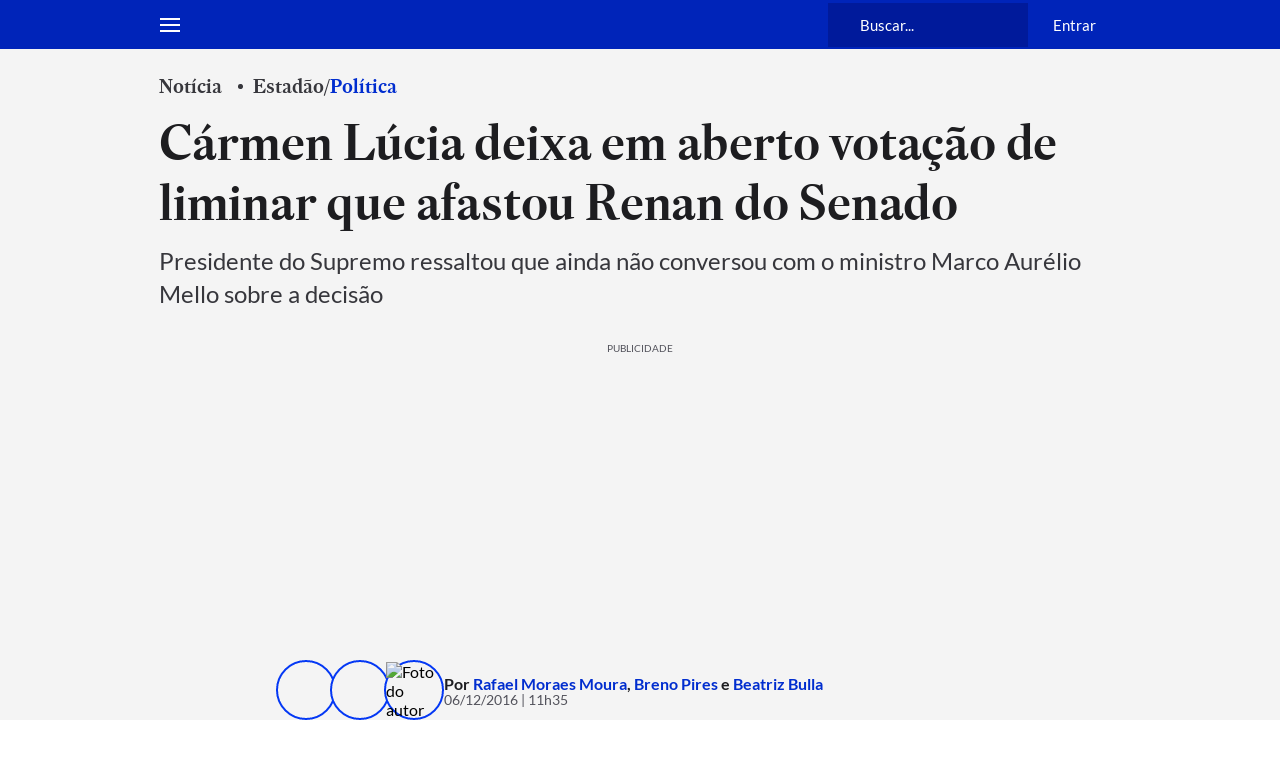

--- FILE ---
content_type: text/html; charset=utf-8
request_url: https://www.estadao.com.br/politica/carmen-lucia-deixa-em-aberto-votacao-de-liminar-que-afastou-renan-do-senado/
body_size: 130333
content:
<!DOCTYPE html><html lang="pt-br" class="global__GlobalStyle-sc-1gatkw3-0 hBAVIr"><head><meta charSet="UTF-8"/><meta http-equiv="X-UA-Compatible" content="IE=edge"/><meta name="mobile-web-app-capable" content="yes"/><meta name="apple-mobile-web-app-status-bar-style" content="black"/><meta name="viewport" content="width=device-width, initial-scale=1"/><meta name="theme-color" content="#0024b9"/><meta name="google-site-verification" content="PfiLKXdZ8G42sTRx1JwiEfHMkIoKwxG8pFKwjhhxZ8c"/><meta name="msvalidate.01" content="472E06798AE8794A1997378AF5BDA687"/><meta name="description" content="Presidente do Supremo ressaltou que ainda não conversou com o ministro Marco Aurélio Mello sobre a decisão"/><meta property="fb:app_id" content="127970263920039"/><meta property="og:title" content="Cármen Lúcia deixa em aberto votação de liminar que afastou Renan do Senado"/><meta property="og:type" content="website"/><meta property="og:url" content="https://www.estadao.com.br/politica/carmen-lucia-deixa-em-aberto-votacao-de-liminar-que-afastou-renan-do-senado/"/><meta property="og:image" content="https://www.estadao.com.br/resizer/v2/6ZJZK6LXMBN4XH7FKS2IT6XYXI.jpg?quality=80&amp;auth=3e17b832d3b09cd64ca42753342c8be2c51cda4488e825a39e906547f15ead9f&amp;width=1200&amp;height=630&amp;focal=0,0"/><meta property="og:site_name" content="Estadão"/><meta property="og:description" content="Presidente do Supremo ressaltou que ainda não conversou com o ministro Marco Aurélio Mello sobre a decisão"/><meta name="twitter:site" content="@Estadao"/><meta name="twitter:title" content="Cármen Lúcia deixa em aberto votação de liminar que afastou Renan do Senado"/><meta name="twitter:description" content="Presidente do Supremo ressaltou que ainda não conversou com o ministro Marco Aurélio Mello sobre a decisão"/><meta name="twitter:card" content="summary_large_image"/><meta name="twitter:image" content="https://www.estadao.com.br/resizer/v2/6ZJZK6LXMBN4XH7FKS2IT6XYXI.jpg?quality=80&amp;auth=3e17b832d3b09cd64ca42753342c8be2c51cda4488e825a39e906547f15ead9f&amp;width=1200&amp;height=630&amp;focal=0,0"/><meta name="robots" content="max-image-preview:large"/><link id="canonical-link" rel="canonical" href="https://www.estadao.com.br/politica/carmen-lucia-deixa-em-aberto-votacao-de-liminar-que-afastou-renan-do-senado/" data-replace="true"/><link rel="amphtml" href="https://www.estadao.com.br/amp/politica/carmen-lucia-deixa-em-aberto-votacao-de-liminar-que-afastou-renan-do-senado/"/><link rel="shortcut icon" href="/pf/resources/favicon.ico?d=2189"/><link rel="apple-touch-icon" href="/pf/resources/apple-touch-icon.png?d=2189"/><link rel="icon" type="image/x-icon" href="/pf/resources/favicon.ico?d=2189"/><title>Cármen Lúcia deixa em aberto votação de liminar que afastou Renan do Senado - Estadão</title><link rel="preload" href="https://launchpad.privacymanager.io/latest/launchpad.bundle.js" as="script"/><script async="" defer="" src="https://launchpad-wrapper.privacymanager.io/8a66bd99-4fec-401f-b302-edafe5beb512/launchpad-liveramp.js"></script><meta property="article:content_tier" content="metered"/><meta property="article:opinion" content="false"/><link rel="preconnect" href="https://securepubads.g.doubleclick.net"/><link rel="preconnect" href="https://ib.adnxs.com"/><link rel="preconnect" href="https://prg.smartadserver.com"/><link rel="preconnect" href="https://fastlane.rubiconproject.com"/><link rel="preconnect" href="https://www.facebook.com"/><link rel="preconnect" href="https://connect.facebook.net"/><link rel="preconnect" href="https://www.googletagmanager.com"/><link rel="preconnect" href="https://www.google-analytics.com"/><link rel="preconnect" href="https://estadao-bi-ga360.appspot.com"/><link rel="preconnect" href="https://static.chartbeat.com"/><link rel="preconnect" href="https://ping.chartbeat.net"/><link rel="preconnect" href="https://acesso.estadao.com.br"/><link rel="preconnect" href="https://assets.zephr.com"/><link rel="preconnect" href="https://estadao-home.cdn.zephr.com"/><link rel="preconnect" href="https://fundingchoicesmessages.google.com/"/><link rel="preconnect" href="https://statics.estadao.com.br"/><link rel="preconnect" href="https://tag.navdmp.com"/><link rel="preconnect" href="https://cdn.evgnet.com"/><link rel="preconnect" href="https://s.go-mpulse.net"/><link rel="preconnect" href="https://usr.navdmp.com"/><link rel="preconnect" href="https://ivccftag.ivcbrasil.org.br"/><link rel="preconnect" href="https://ivccf.ivcbrasil.org.br"/><link rel="preconnect" href="https://tpc.googlesyndication.com"/><link rel="preconnect" href="https://fonts.gstatic.com"/><script data-integration="inlineScripts">;var dataLayerGA4 = [
      {"ambiente":"web","autor":"Beatriz Bulla / Breno Pires / Rafael Moraes Moura","content_group":"politica","data_publicacao":"2016-12-06T10:35:11-03:00","editoria":"politica","tag":"carmen-lucia,renan-calheiros","tipo_pagina":"conteudo","titulo":"Cármen Lúcia deixa em aberto votação de liminar que afastou Renan do Senado","coluna":"","url":"https://www.estadao.com.br/politica/carmen-lucia-deixa-em-aberto-votacao-de-liminar-que-afastou-renan-do-senado/","produto":"Estadão","modulos":"","paywall":"ativo","paywallStatus":"0","categoria_conteudo":"noticia","blog":"","id":"IWLUW7NY4NNF3DORBNQGYUYVVI","midia":"noticia","imagemResizer":"https://www.estadao.com.br/resizer/v2/6ZJZK6LXMBN4XH7FKS2IT6XYXI.jpg?quality=80&auth=3e17b832d3b09cd64ca42753342c8be2c51cda4488e825a39e906547f15ead9f&width=404&height=228&focal=0,0","imagemNormal":"https://cloudfront-us-east-1.images.arcpublishing.com/estadao/6ZJZK6LXMBN4XH7FKS2IT6XYXI.jpg","tipo_conteudo":"noticia"}
    ];window.isIE = !!window.MSInputMethodContext && !!document.documentMode;;window.dataLayerGA4 = window.dataLayerGA4 || [];;(function(w,d,s,l,i){
      w[l]=w[l]||[];w[l].push({'gtm.start': new Date().getTime(),event:'gtm.js'});
      var f=d.getElementsByTagName(s)[0],
      j=d.createElement(s),dl=l!='dataLayer'?'&l='+l:'';j.async=true;j.src=
      'https://www.googletagmanager.com/gtm.js?id='+i+dl;f.parentNode.insertBefore(j,f);
    })(window,document,'script','dataLayerGA4','GTM-PSVMLCP');</script><link rel="preload" as="font" type="font/woff2" crossorigin="anonymous" href="/pf/resources/fonts/estadoheadline-semibold.woff2?d=2189"/><link rel="preload" as="font" type="font/woff2" crossorigin="anonymous" href="https://fonts.gstatic.com/s/lato/v24/S6uyw4BMUTPHjx4wXg.woff2"/><link rel="alternate" type="application/rss+xml" href="https://www.estadao.com.br/arc/outboundfeeds/feeds/rss/sections/politica/?body=%7B%22layout%22:%22google-news%22%7D"/><script type="text/javascript" async="" src="/pf/resources/js/simplified_strategy.js?d=2189"></script><script type="text/javascript" async="" src="/pf/resources/js/prebid10.19.0.js?d=2189"></script><script src="https://securepubads.g.doubleclick.net/tag/js/gpt.js" async=""></script><script type="text/javascript" async="" src="/pf/resources/js/apstag_amazon.js?d=2189"></script><link id="fusion-template-styles" rel="stylesheet" type="text/css" href="/pf/dist/components/combinations/default.css?d=2189&amp;mxId=00000000"/><style data-styled="" data-styled-version="5.3.11">@font-face{font-family:'Lato';font-style:normal;font-weight:400;font-display:swap;src:url(https://fonts.gstatic.com/s/lato/v24/S6uyw4BMUTPHjxAwXjeu.woff2) format('woff2');unicode-range:U+0100-02AF,U+0304,U+0308,U+0329,U+1E00-1E9F,U+1EF2-1EFF,U+2020,U+20A0-20AB,U+20AD-20CF,U+2113,U+2C60-2C7F,U+A720-A7FF;}/*!sc*/
@font-face{font-family:'Lato';font-style:normal;font-weight:400;font-display:swap;src:url(https://fonts.gstatic.com/s/lato/v24/S6uyw4BMUTPHjx4wXg.woff2) format('woff2');unicode-range:U+0000-00FF,U+0131,U+0152-0153,U+02BB-02BC,U+02C6,U+02DA,U+02DC,U+0304,U+0308,U+0329,U+2000-206F,U+2074,U+20AC,U+2122,U+2191,U+2193,U+2212,U+2215,U+FEFF,U+FFFD;}/*!sc*/
@font-face{font-family:'Lato';font-style:normal;font-weight:700;font-display:swap;src:url(https://fonts.gstatic.com/s/lato/v24/S6u9w4BMUTPHh6UVSwaPGR_p.woff2) format('woff2');unicode-range:U+0100-02AF,U+0304,U+0308,U+0329,U+1E00-1E9F,U+1EF2-1EFF,U+2020,U+20A0-20AB,U+20AD-20CF,U+2113,U+2C60-2C7F,U+A720-A7FF;}/*!sc*/
@font-face{font-family:'Lato';font-style:normal;font-weight:700;font-display:swap;src:url(https://fonts.gstatic.com/s/lato/v24/S6u9w4BMUTPHh6UVSwiPGQ.woff2) format('woff2');unicode-range:U+0000-00FF,U+0131,U+0152-0153,U+02BB-02BC,U+02C6,U+02DA,U+02DC,U+0304,U+0308,U+0329,U+2000-206F,U+2074,U+20AC,U+2122,U+2191,U+2193,U+2212,U+2215,U+FEFF,U+FFFD;}/*!sc*/
@font-face{font-family:'EstadaoHeadline-SemiBold';src:url([data-uri]) format('woff2');font-style:normal;font-weight:bold;font-stretch:normal;font-display:swap;}/*!sc*/
@font-face{font-family:'Elgoc-Bold';src:url([data-uri]) format('woff2');font-style:normal;font-weight:bold;font-stretch:normal;font-display:swap;}/*!sc*/
@-ms-viewport{.hBAVIr{width:device-width;}}/*!sc*/
.hBAVIr html{box-sizing:border-box;-ms-overflow-style:scrollbar;}/*!sc*/
.hBAVIr *,.hBAVIr *::before,.hBAVIr *::after{box-sizing:inherit;}/*!sc*/
.hBAVIr .container{width:100%;padding-right:16px;padding-left:16px;margin-right:auto;margin-left:auto;}/*!sc*/
@media (min-width:576px){.hBAVIr .container{max-width:546px;}}/*!sc*/
@media (min-width:768px){.hBAVIr .container{max-width:738px;}}/*!sc*/
@media (min-width:1024px){.hBAVIr .container{max-width:994px;}}/*!sc*/
@media (min-width:1322px){.hBAVIr .container{max-width:1292px;}}/*!sc*/
.hBAVIr .container-fluid{width:100%;padding-right:16px;padding-left:16px;margin-right:auto;margin-left:auto;}/*!sc*/
.hBAVIr .row{display:-ms-flexbox;display:-webkit-box;display:-webkit-flex;display:-ms-flexbox;display:flex;-ms-flex-wrap:wrap;-webkit-flex-wrap:wrap;-ms-flex-wrap:wrap;flex-wrap:wrap;margin-right:-16px;margin-left:-16px;}/*!sc*/
.hBAVIr .no-gutters{margin-right:0;margin-left:0;}/*!sc*/
.hBAVIr .no-gutters > .col,.hBAVIr .no-gutters > [class*="col-"]{padding-right:0;padding-left:0;}/*!sc*/
.hBAVIr .col-1,.hBAVIr .col-2,.hBAVIr .col-3,.hBAVIr .col-4,.hBAVIr .col-5,.hBAVIr .col-6,.hBAVIr .col-7,.hBAVIr .col-8,.hBAVIr .col-9,.hBAVIr .col-10,.hBAVIr .col-11,.hBAVIr .col-12,.hBAVIr .col,.hBAVIr .col-auto,.hBAVIr .col-sm-1,.hBAVIr .col-sm-2,.hBAVIr .col-sm-3,.hBAVIr .col-sm-4,.hBAVIr .col-sm-5,.hBAVIr .col-sm-6,.hBAVIr .col-sm-7,.hBAVIr .col-sm-8,.hBAVIr .col-sm-9,.hBAVIr .col-sm-10,.hBAVIr .col-sm-11,.hBAVIr .col-sm-12,.hBAVIr .col-sm,.hBAVIr .col-sm-auto,.hBAVIr .col-md-1,.hBAVIr .col-md-2,.hBAVIr .col-md-3,.hBAVIr .col-md-4,.hBAVIr .col-md-5,.hBAVIr .col-md-6,.hBAVIr .col-md-7,.hBAVIr .col-md-8,.hBAVIr .col-md-9,.hBAVIr .col-md-10,.hBAVIr .col-md-11,.hBAVIr .col-md-12,.hBAVIr .col-md,.hBAVIr .col-md-auto,.hBAVIr .col-lg-1,.hBAVIr .col-lg-2,.hBAVIr .col-lg-3,.hBAVIr .col-lg-4,.hBAVIr .col-lg-5,.hBAVIr .col-lg-6,.hBAVIr .col-lg-7,.hBAVIr .col-lg-8,.hBAVIr .col-lg-9,.hBAVIr .col-lg-10,.hBAVIr .col-lg-11,.hBAVIr .col-lg-12,.hBAVIr .col-lg,.hBAVIr .col-lg-auto,.hBAVIr .col-xl-1,.hBAVIr .col-xl-2,.hBAVIr .col-xl-3,.hBAVIr .col-xl-4,.hBAVIr .col-xl-5,.hBAVIr .col-xl-6,.hBAVIr .col-xl-7,.hBAVIr .col-xl-8,.hBAVIr .col-xl-9,.hBAVIr .col-xl-10,.hBAVIr .col-xl-11,.hBAVIr .col-xl-12,.hBAVIr .col-xl,.hBAVIr .col-xl-auto{position:relative;width:100%;min-height:1px;padding-right:16px;padding-left:16px;}/*!sc*/
.hBAVIr .col{-ms-flex-preferred-size:0;-webkit-flex-basis:0;-ms-flex-preferred-size:0;flex-basis:0;-ms-flex-positive:1;-webkit-box-flex:1;-webkit-flex-grow:1;-ms-flex-positive:1;flex-grow:1;max-width:100%;}/*!sc*/
.hBAVIr .col-auto{-ms-flex:0 0 auto;-webkit-flex:0 0 auto;-ms-flex:0 0 auto;flex:0 0 auto;width:auto;max-width:none;}/*!sc*/
.hBAVIr .col-1{-ms-flex:0 0 8.333333%;-webkit-flex:0 0 8.333333%;-ms-flex:0 0 8.333333%;flex:0 0 8.333333%;max-width:8.333333%;}/*!sc*/
.hBAVIr .col-2{-ms-flex:0 0 16.666667%;-webkit-flex:0 0 16.666667%;-ms-flex:0 0 16.666667%;flex:0 0 16.666667%;max-width:16.666667%;}/*!sc*/
.hBAVIr .col-3{-ms-flex:0 0 25%;-webkit-flex:0 0 25%;-ms-flex:0 0 25%;flex:0 0 25%;max-width:25%;}/*!sc*/
.hBAVIr .col-4{-ms-flex:0 0 33.333333%;-webkit-flex:0 0 33.333333%;-ms-flex:0 0 33.333333%;flex:0 0 33.333333%;max-width:33.333333%;}/*!sc*/
.hBAVIr .col-5{-ms-flex:0 0 41.666667%;-webkit-flex:0 0 41.666667%;-ms-flex:0 0 41.666667%;flex:0 0 41.666667%;max-width:41.666667%;}/*!sc*/
.hBAVIr .col-6{-ms-flex:0 0 50%;-webkit-flex:0 0 50%;-ms-flex:0 0 50%;flex:0 0 50%;max-width:50%;}/*!sc*/
.hBAVIr .col-7{-ms-flex:0 0 58.333333%;-webkit-flex:0 0 58.333333%;-ms-flex:0 0 58.333333%;flex:0 0 58.333333%;max-width:58.333333%;}/*!sc*/
.hBAVIr .col-8{-ms-flex:0 0 66.666667%;-webkit-flex:0 0 66.666667%;-ms-flex:0 0 66.666667%;flex:0 0 66.666667%;max-width:66.666667%;}/*!sc*/
.hBAVIr .col-9{-ms-flex:0 0 75%;-webkit-flex:0 0 75%;-ms-flex:0 0 75%;flex:0 0 75%;max-width:75%;}/*!sc*/
.hBAVIr .col-10{-ms-flex:0 0 83.333333%;-webkit-flex:0 0 83.333333%;-ms-flex:0 0 83.333333%;flex:0 0 83.333333%;max-width:83.333333%;}/*!sc*/
.hBAVIr .col-11{-ms-flex:0 0 91.666667%;-webkit-flex:0 0 91.666667%;-ms-flex:0 0 91.666667%;flex:0 0 91.666667%;max-width:91.666667%;}/*!sc*/
.hBAVIr .col-12{-ms-flex:0 0 100%;-webkit-flex:0 0 100%;-ms-flex:0 0 100%;flex:0 0 100%;max-width:100%;display:block !important;}/*!sc*/
.hBAVIr .order-first{-ms-flex-order:-1;-webkit-order:-1;-ms-flex-order:-1;order:-1;}/*!sc*/
.hBAVIr .order-last{-ms-flex-order:13;-webkit-order:13;-ms-flex-order:13;order:13;}/*!sc*/
.hBAVIr .order-0{-ms-flex-order:0;-webkit-order:0;-ms-flex-order:0;order:0;}/*!sc*/
.hBAVIr .order-1{-ms-flex-order:1;-webkit-order:1;-ms-flex-order:1;order:1;}/*!sc*/
.hBAVIr .order-2{-ms-flex-order:2;-webkit-order:2;-ms-flex-order:2;order:2;}/*!sc*/
.hBAVIr .order-3{-ms-flex-order:3;-webkit-order:3;-ms-flex-order:3;order:3;}/*!sc*/
.hBAVIr .order-4{-ms-flex-order:4;-webkit-order:4;-ms-flex-order:4;order:4;}/*!sc*/
.hBAVIr .order-5{-ms-flex-order:5;-webkit-order:5;-ms-flex-order:5;order:5;}/*!sc*/
.hBAVIr .order-6{-ms-flex-order:6;-webkit-order:6;-ms-flex-order:6;order:6;}/*!sc*/
.hBAVIr .order-7{-ms-flex-order:7;-webkit-order:7;-ms-flex-order:7;order:7;}/*!sc*/
.hBAVIr .order-8{-ms-flex-order:8;-webkit-order:8;-ms-flex-order:8;order:8;}/*!sc*/
.hBAVIr .order-9{-ms-flex-order:9;-webkit-order:9;-ms-flex-order:9;order:9;}/*!sc*/
.hBAVIr .order-10{-ms-flex-order:10;-webkit-order:10;-ms-flex-order:10;order:10;}/*!sc*/
.hBAVIr .order-11{-ms-flex-order:11;-webkit-order:11;-ms-flex-order:11;order:11;}/*!sc*/
.hBAVIr .order-12{-ms-flex-order:12;-webkit-order:12;-ms-flex-order:12;order:12;}/*!sc*/
.hBAVIr .offset-1{margin-left:8.333333%;}/*!sc*/
.hBAVIr .offset-2{margin-left:16.666667%;}/*!sc*/
.hBAVIr .offset-3{margin-left:25%;}/*!sc*/
.hBAVIr .offset-4{margin-left:33.333333%;}/*!sc*/
.hBAVIr .offset-5{margin-left:41.666667%;}/*!sc*/
.hBAVIr .offset-6{margin-left:50%;}/*!sc*/
.hBAVIr .offset-7{margin-left:58.333333%;}/*!sc*/
.hBAVIr .offset-8{margin-left:66.666667%;}/*!sc*/
.hBAVIr .offset-9{margin-left:75%;}/*!sc*/
.hBAVIr .offset-10{margin-left:83.333333%;}/*!sc*/
.hBAVIr .offset-11{margin-left:91.666667%;}/*!sc*/
@media (min-width:576px){.hBAVIr .col-sm{-ms-flex-preferred-size:0;-webkit-flex-basis:0;-ms-flex-preferred-size:0;flex-basis:0;-ms-flex-positive:1;-webkit-box-flex:1;-webkit-flex-grow:1;-ms-flex-positive:1;flex-grow:1;max-width:100%;}.hBAVIr .col-sm-auto{-ms-flex:0 0 auto;-webkit-flex:0 0 auto;-ms-flex:0 0 auto;flex:0 0 auto;width:auto;max-width:none;}.hBAVIr .col-sm-1{-ms-flex:0 0 8.333333%;-webkit-flex:0 0 8.333333%;-ms-flex:0 0 8.333333%;flex:0 0 8.333333%;max-width:8.333333%;}.hBAVIr .col-sm-2{-ms-flex:0 0 16.666667%;-webkit-flex:0 0 16.666667%;-ms-flex:0 0 16.666667%;flex:0 0 16.666667%;max-width:16.666667%;}.hBAVIr .col-sm-3{-ms-flex:0 0 25%;-webkit-flex:0 0 25%;-ms-flex:0 0 25%;flex:0 0 25%;max-width:25%;}.hBAVIr .col-sm-4{-ms-flex:0 0 33.333333%;-webkit-flex:0 0 33.333333%;-ms-flex:0 0 33.333333%;flex:0 0 33.333333%;max-width:33.333333%;}.hBAVIr .col-sm-5{-ms-flex:0 0 41.666667%;-webkit-flex:0 0 41.666667%;-ms-flex:0 0 41.666667%;flex:0 0 41.666667%;max-width:41.666667%;}.hBAVIr .col-sm-6{-ms-flex:0 0 50%;-webkit-flex:0 0 50%;-ms-flex:0 0 50%;flex:0 0 50%;max-width:50%;}.hBAVIr .col-sm-7{-ms-flex:0 0 58.333333%;-webkit-flex:0 0 58.333333%;-ms-flex:0 0 58.333333%;flex:0 0 58.333333%;max-width:58.333333%;}.hBAVIr .col-sm-8{-ms-flex:0 0 66.666667%;-webkit-flex:0 0 66.666667%;-ms-flex:0 0 66.666667%;flex:0 0 66.666667%;max-width:66.666667%;}.hBAVIr .col-sm-9{-ms-flex:0 0 75%;-webkit-flex:0 0 75%;-ms-flex:0 0 75%;flex:0 0 75%;max-width:75%;}.hBAVIr .col-sm-10{-ms-flex:0 0 83.333333%;-webkit-flex:0 0 83.333333%;-ms-flex:0 0 83.333333%;flex:0 0 83.333333%;max-width:83.333333%;}.hBAVIr .col-sm-11{-ms-flex:0 0 91.666667%;-webkit-flex:0 0 91.666667%;-ms-flex:0 0 91.666667%;flex:0 0 91.666667%;max-width:91.666667%;}.hBAVIr .col-sm-12{-ms-flex:0 0 100%;-webkit-flex:0 0 100%;-ms-flex:0 0 100%;flex:0 0 100%;max-width:100%;}.hBAVIr .order-sm-first{-ms-flex-order:-1;-webkit-order:-1;-ms-flex-order:-1;order:-1;}.hBAVIr .order-sm-last{-ms-flex-order:13;-webkit-order:13;-ms-flex-order:13;order:13;}.hBAVIr .order-sm-0{-ms-flex-order:0;-webkit-order:0;-ms-flex-order:0;order:0;}.hBAVIr .order-sm-1{-ms-flex-order:1;-webkit-order:1;-ms-flex-order:1;order:1;}.hBAVIr .order-sm-2{-ms-flex-order:2;-webkit-order:2;-ms-flex-order:2;order:2;}.hBAVIr .order-sm-3{-ms-flex-order:3;-webkit-order:3;-ms-flex-order:3;order:3;}.hBAVIr .order-sm-4{-ms-flex-order:4;-webkit-order:4;-ms-flex-order:4;order:4;}.hBAVIr .order-sm-5{-ms-flex-order:5;-webkit-order:5;-ms-flex-order:5;order:5;}.hBAVIr .order-sm-6{-ms-flex-order:6;-webkit-order:6;-ms-flex-order:6;order:6;}.hBAVIr .order-sm-7{-ms-flex-order:7;-webkit-order:7;-ms-flex-order:7;order:7;}.hBAVIr .order-sm-8{-ms-flex-order:8;-webkit-order:8;-ms-flex-order:8;order:8;}.hBAVIr .order-sm-9{-ms-flex-order:9;-webkit-order:9;-ms-flex-order:9;order:9;}.hBAVIr .order-sm-10{-ms-flex-order:10;-webkit-order:10;-ms-flex-order:10;order:10;}.hBAVIr .order-sm-11{-ms-flex-order:11;-webkit-order:11;-ms-flex-order:11;order:11;}.hBAVIr .order-sm-12{-ms-flex-order:12;-webkit-order:12;-ms-flex-order:12;order:12;}.hBAVIr .offset-sm-0{margin-left:0;}.hBAVIr .offset-sm-1{margin-left:8.333333%;}.hBAVIr .offset-sm-2{margin-left:16.666667%;}.hBAVIr .offset-sm-3{margin-left:25%;}.hBAVIr .offset-sm-4{margin-left:33.333333%;}.hBAVIr .offset-sm-5{margin-left:41.666667%;}.hBAVIr .offset-sm-6{margin-left:50%;}.hBAVIr .offset-sm-7{margin-left:58.333333%;}.hBAVIr .offset-sm-8{margin-left:66.666667%;}.hBAVIr .offset-sm-9{margin-left:75%;}.hBAVIr .offset-sm-10{margin-left:83.333333%;}.hBAVIr .offset-sm-11{margin-left:91.666667%;}}/*!sc*/
@media (min-width:768px){.hBAVIr .col-md{-ms-flex-preferred-size:0;-webkit-flex-basis:0;-ms-flex-preferred-size:0;flex-basis:0;-ms-flex-positive:1;-webkit-box-flex:1;-webkit-flex-grow:1;-ms-flex-positive:1;flex-grow:1;max-width:100%;}.hBAVIr .col-md-auto{-ms-flex:0 0 auto;-webkit-flex:0 0 auto;-ms-flex:0 0 auto;flex:0 0 auto;width:auto;max-width:none;}.hBAVIr .col-md-1{-ms-flex:0 0 8.333333%;-webkit-flex:0 0 8.333333%;-ms-flex:0 0 8.333333%;flex:0 0 8.333333%;max-width:8.333333%;}.hBAVIr .col-md-2{-ms-flex:0 0 16.666667%;-webkit-flex:0 0 16.666667%;-ms-flex:0 0 16.666667%;flex:0 0 16.666667%;max-width:16.666667%;}.hBAVIr .col-md-3{-ms-flex:0 0 25%;-webkit-flex:0 0 25%;-ms-flex:0 0 25%;flex:0 0 25%;max-width:25%;}.hBAVIr .col-md-4{-ms-flex:0 0 33.333333%;-webkit-flex:0 0 33.333333%;-ms-flex:0 0 33.333333%;flex:0 0 33.333333%;max-width:33.333333%;}.hBAVIr .col-md-5{-ms-flex:0 0 41.666667%;-webkit-flex:0 0 41.666667%;-ms-flex:0 0 41.666667%;flex:0 0 41.666667%;max-width:41.666667%;}.hBAVIr .col-md-6{-ms-flex:0 0 50%;-webkit-flex:0 0 50%;-ms-flex:0 0 50%;flex:0 0 50%;max-width:50%;}.hBAVIr .col-md-7{-ms-flex:0 0 58.333333%;-webkit-flex:0 0 58.333333%;-ms-flex:0 0 58.333333%;flex:0 0 58.333333%;max-width:58.333333%;}.hBAVIr .col-md-8{-ms-flex:0 0 66.666667%;-webkit-flex:0 0 66.666667%;-ms-flex:0 0 66.666667%;flex:0 0 66.666667%;max-width:66.666667%;}.hBAVIr .col-md-9{-ms-flex:0 0 75%;-webkit-flex:0 0 75%;-ms-flex:0 0 75%;flex:0 0 75%;max-width:75%;}.hBAVIr .col-md-10{-ms-flex:0 0 83.333333%;-webkit-flex:0 0 83.333333%;-ms-flex:0 0 83.333333%;flex:0 0 83.333333%;max-width:83.333333%;}.hBAVIr .col-md-11{-ms-flex:0 0 91.666667%;-webkit-flex:0 0 91.666667%;-ms-flex:0 0 91.666667%;flex:0 0 91.666667%;max-width:91.666667%;}.hBAVIr .col-md-12{-ms-flex:0 0 100%;-webkit-flex:0 0 100%;-ms-flex:0 0 100%;flex:0 0 100%;max-width:100%;}.hBAVIr .order-md-first{-ms-flex-order:-1;-webkit-order:-1;-ms-flex-order:-1;order:-1;}.hBAVIr .order-md-last{-ms-flex-order:13;-webkit-order:13;-ms-flex-order:13;order:13;}.hBAVIr .order-md-0{-ms-flex-order:0;-webkit-order:0;-ms-flex-order:0;order:0;}.hBAVIr .order-md-1{-ms-flex-order:1;-webkit-order:1;-ms-flex-order:1;order:1;}.hBAVIr .order-md-2{-ms-flex-order:2;-webkit-order:2;-ms-flex-order:2;order:2;}.hBAVIr .order-md-3{-ms-flex-order:3;-webkit-order:3;-ms-flex-order:3;order:3;}.hBAVIr .order-md-4{-ms-flex-order:4;-webkit-order:4;-ms-flex-order:4;order:4;}.hBAVIr .order-md-5{-ms-flex-order:5;-webkit-order:5;-ms-flex-order:5;order:5;}.hBAVIr .order-md-6{-ms-flex-order:6;-webkit-order:6;-ms-flex-order:6;order:6;}.hBAVIr .order-md-7{-ms-flex-order:7;-webkit-order:7;-ms-flex-order:7;order:7;}.hBAVIr .order-md-8{-ms-flex-order:8;-webkit-order:8;-ms-flex-order:8;order:8;}.hBAVIr .order-md-9{-ms-flex-order:9;-webkit-order:9;-ms-flex-order:9;order:9;}.hBAVIr .order-md-10{-ms-flex-order:10;-webkit-order:10;-ms-flex-order:10;order:10;}.hBAVIr .order-md-11{-ms-flex-order:11;-webkit-order:11;-ms-flex-order:11;order:11;}.hBAVIr .order-md-12{-ms-flex-order:12;-webkit-order:12;-ms-flex-order:12;order:12;}.hBAVIr .offset-md-0{margin-left:0;}.hBAVIr .offset-md-1{margin-left:8.333333%;}.hBAVIr .offset-md-2{margin-left:16.666667%;}.hBAVIr .offset-md-3{margin-left:25%;}.hBAVIr .offset-md-4{margin-left:33.333333%;}.hBAVIr .offset-md-5{margin-left:41.666667%;}.hBAVIr .offset-md-6{margin-left:50%;}.hBAVIr .offset-md-7{margin-left:58.333333%;}.hBAVIr .offset-md-8{margin-left:66.666667%;}.hBAVIr .offset-md-9{margin-left:75%;}.hBAVIr .offset-md-10{margin-left:83.333333%;}.hBAVIr .offset-md-11{margin-left:91.666667%;}}/*!sc*/
@media (min-width:1024px){.hBAVIr .col-lg{-ms-flex-preferred-size:0;-webkit-flex-basis:0;-ms-flex-preferred-size:0;flex-basis:0;-ms-flex-positive:1;-webkit-box-flex:1;-webkit-flex-grow:1;-ms-flex-positive:1;flex-grow:1;max-width:100%;}.hBAVIr .col-lg-auto{-ms-flex:0 0 auto;-webkit-flex:0 0 auto;-ms-flex:0 0 auto;flex:0 0 auto;width:auto;max-width:none;}.hBAVIr .col-lg-1{-ms-flex:0 0 8.333333%;-webkit-flex:0 0 8.333333%;-ms-flex:0 0 8.333333%;flex:0 0 8.333333%;max-width:8.333333%;}.hBAVIr .col-lg-2{-ms-flex:0 0 16.666667%;-webkit-flex:0 0 16.666667%;-ms-flex:0 0 16.666667%;flex:0 0 16.666667%;max-width:16.666667%;}.hBAVIr .col-lg-3{-ms-flex:0 0 25%;-webkit-flex:0 0 25%;-ms-flex:0 0 25%;flex:0 0 25%;max-width:25%;}.hBAVIr .col-lg-4{-ms-flex:0 0 33.333333%;-webkit-flex:0 0 33.333333%;-ms-flex:0 0 33.333333%;flex:0 0 33.333333%;max-width:33.333333%;}.hBAVIr .col-lg-5{-ms-flex:0 0 41.666667%;-webkit-flex:0 0 41.666667%;-ms-flex:0 0 41.666667%;flex:0 0 41.666667%;max-width:41.666667%;}.hBAVIr .col-lg-6{-ms-flex:0 0 50%;-webkit-flex:0 0 50%;-ms-flex:0 0 50%;flex:0 0 50%;max-width:50%;}.hBAVIr .col-lg-7{-ms-flex:0 0 58.333333%;-webkit-flex:0 0 58.333333%;-ms-flex:0 0 58.333333%;flex:0 0 58.333333%;max-width:58.333333%;}.hBAVIr .col-lg-8{-ms-flex:0 0 66.666667%;-webkit-flex:0 0 66.666667%;-ms-flex:0 0 66.666667%;flex:0 0 66.666667%;max-width:66.666667%;}.hBAVIr .col-lg-9{-ms-flex:0 0 75%;-webkit-flex:0 0 75%;-ms-flex:0 0 75%;flex:0 0 75%;max-width:75%;}.hBAVIr .col-lg-10{-ms-flex:0 0 83.333333%;-webkit-flex:0 0 83.333333%;-ms-flex:0 0 83.333333%;flex:0 0 83.333333%;max-width:83.333333%;}.hBAVIr .col-lg-11{-ms-flex:0 0 91.666667%;-webkit-flex:0 0 91.666667%;-ms-flex:0 0 91.666667%;flex:0 0 91.666667%;max-width:91.666667%;}.hBAVIr .col-lg-12{-ms-flex:0 0 100%;-webkit-flex:0 0 100%;-ms-flex:0 0 100%;flex:0 0 100%;max-width:100%;}.hBAVIr .order-lg-first{-ms-flex-order:-1;-webkit-order:-1;-ms-flex-order:-1;order:-1;}.hBAVIr .order-lg-last{-ms-flex-order:13;-webkit-order:13;-ms-flex-order:13;order:13;}.hBAVIr .order-lg-0{-ms-flex-order:0;-webkit-order:0;-ms-flex-order:0;order:0;}.hBAVIr .order-lg-1{-ms-flex-order:1;-webkit-order:1;-ms-flex-order:1;order:1;}.hBAVIr .order-lg-2{-ms-flex-order:2;-webkit-order:2;-ms-flex-order:2;order:2;}.hBAVIr .order-lg-3{-ms-flex-order:3;-webkit-order:3;-ms-flex-order:3;order:3;}.hBAVIr .order-lg-4{-ms-flex-order:4;-webkit-order:4;-ms-flex-order:4;order:4;}.hBAVIr .order-lg-5{-ms-flex-order:5;-webkit-order:5;-ms-flex-order:5;order:5;}.hBAVIr .order-lg-6{-ms-flex-order:6;-webkit-order:6;-ms-flex-order:6;order:6;}.hBAVIr .order-lg-7{-ms-flex-order:7;-webkit-order:7;-ms-flex-order:7;order:7;}.hBAVIr .order-lg-8{-ms-flex-order:8;-webkit-order:8;-ms-flex-order:8;order:8;}.hBAVIr .order-lg-9{-ms-flex-order:9;-webkit-order:9;-ms-flex-order:9;order:9;}.hBAVIr .order-lg-10{-ms-flex-order:10;-webkit-order:10;-ms-flex-order:10;order:10;}.hBAVIr .order-lg-11{-ms-flex-order:11;-webkit-order:11;-ms-flex-order:11;order:11;}.hBAVIr .order-lg-12{-ms-flex-order:12;-webkit-order:12;-ms-flex-order:12;order:12;}.hBAVIr .offset-lg-0{margin-left:0;}.hBAVIr .offset-lg-1{margin-left:8.333333%;}.hBAVIr .offset-lg-2{margin-left:16.666667%;}.hBAVIr .offset-lg-3{margin-left:25%;}.hBAVIr .offset-lg-4{margin-left:33.333333%;}.hBAVIr .offset-lg-5{margin-left:41.666667%;}.hBAVIr .offset-lg-6{margin-left:50%;}.hBAVIr .offset-lg-7{margin-left:58.333333%;}.hBAVIr .offset-lg-8{margin-left:66.666667%;}.hBAVIr .offset-lg-9{margin-left:75%;}.hBAVIr .offset-lg-10{margin-left:83.333333%;}.hBAVIr .offset-lg-11{margin-left:91.666667%;}}/*!sc*/
@media (min-width:1322px){.hBAVIr .col-xl{-ms-flex-preferred-size:0;-webkit-flex-basis:0;-ms-flex-preferred-size:0;flex-basis:0;-ms-flex-positive:1;-webkit-box-flex:1;-webkit-flex-grow:1;-ms-flex-positive:1;flex-grow:1;max-width:100%;}.hBAVIr .col-xl-auto{-ms-flex:0 0 auto;-webkit-flex:0 0 auto;-ms-flex:0 0 auto;flex:0 0 auto;width:auto;max-width:none;}.hBAVIr .col-xl-1{-ms-flex:0 0 8.333333%;-webkit-flex:0 0 8.333333%;-ms-flex:0 0 8.333333%;flex:0 0 8.333333%;max-width:8.333333%;}.hBAVIr .col-xl-2{-ms-flex:0 0 16.666667%;-webkit-flex:0 0 16.666667%;-ms-flex:0 0 16.666667%;flex:0 0 16.666667%;max-width:16.666667%;}.hBAVIr .col-xl-3{-ms-flex:0 0 25%;-webkit-flex:0 0 25%;-ms-flex:0 0 25%;flex:0 0 25%;max-width:25%;}.hBAVIr .col-xl-4{-ms-flex:0 0 33.333333%;-webkit-flex:0 0 33.333333%;-ms-flex:0 0 33.333333%;flex:0 0 33.333333%;max-width:33.333333%;}.hBAVIr .col-xl-5{-ms-flex:0 0 41.666667%;-webkit-flex:0 0 41.666667%;-ms-flex:0 0 41.666667%;flex:0 0 41.666667%;max-width:41.666667%;}.hBAVIr .col-xl-6{-ms-flex:0 0 50%;-webkit-flex:0 0 50%;-ms-flex:0 0 50%;flex:0 0 50%;max-width:50%;}.hBAVIr .col-xl-7{-ms-flex:0 0 58.333333%;-webkit-flex:0 0 58.333333%;-ms-flex:0 0 58.333333%;flex:0 0 58.333333%;max-width:58.333333%;}.hBAVIr .col-xl-8{-ms-flex:0 0 66.666667%;-webkit-flex:0 0 66.666667%;-ms-flex:0 0 66.666667%;flex:0 0 66.666667%;max-width:66.666667%;}.hBAVIr .col-xl-9{-ms-flex:0 0 75%;-webkit-flex:0 0 75%;-ms-flex:0 0 75%;flex:0 0 75%;max-width:75%;}.hBAVIr .col-xl-10{-ms-flex:0 0 83.333333%;-webkit-flex:0 0 83.333333%;-ms-flex:0 0 83.333333%;flex:0 0 83.333333%;max-width:83.333333%;}.hBAVIr .col-xl-11{-ms-flex:0 0 91.666667%;-webkit-flex:0 0 91.666667%;-ms-flex:0 0 91.666667%;flex:0 0 91.666667%;max-width:91.666667%;}.hBAVIr .col-xl-12{-ms-flex:0 0 100%;-webkit-flex:0 0 100%;-ms-flex:0 0 100%;flex:0 0 100%;max-width:100%;}.hBAVIr .order-xl-first{-ms-flex-order:-1;-webkit-order:-1;-ms-flex-order:-1;order:-1;}.hBAVIr .order-xl-last{-ms-flex-order:13;-webkit-order:13;-ms-flex-order:13;order:13;}.hBAVIr .order-xl-0{-ms-flex-order:0;-webkit-order:0;-ms-flex-order:0;order:0;}.hBAVIr .order-xl-1{-ms-flex-order:1;-webkit-order:1;-ms-flex-order:1;order:1;}.hBAVIr .order-xl-2{-ms-flex-order:2;-webkit-order:2;-ms-flex-order:2;order:2;}.hBAVIr .order-xl-3{-ms-flex-order:3;-webkit-order:3;-ms-flex-order:3;order:3;}.hBAVIr .order-xl-4{-ms-flex-order:4;-webkit-order:4;-ms-flex-order:4;order:4;}.hBAVIr .order-xl-5{-ms-flex-order:5;-webkit-order:5;-ms-flex-order:5;order:5;}.hBAVIr .order-xl-6{-ms-flex-order:6;-webkit-order:6;-ms-flex-order:6;order:6;}.hBAVIr .order-xl-7{-ms-flex-order:7;-webkit-order:7;-ms-flex-order:7;order:7;}.hBAVIr .order-xl-8{-ms-flex-order:8;-webkit-order:8;-ms-flex-order:8;order:8;}.hBAVIr .order-xl-9{-ms-flex-order:9;-webkit-order:9;-ms-flex-order:9;order:9;}.hBAVIr .order-xl-10{-ms-flex-order:10;-webkit-order:10;-ms-flex-order:10;order:10;}.hBAVIr .order-xl-11{-ms-flex-order:11;-webkit-order:11;-ms-flex-order:11;order:11;}.hBAVIr .order-xl-12{-ms-flex-order:12;-webkit-order:12;-ms-flex-order:12;order:12;}.hBAVIr .offset-xl-0{margin-left:0;}.hBAVIr .offset-xl-1{margin-left:8.333333%;}.hBAVIr .offset-xl-2{margin-left:16.666667%;}.hBAVIr .offset-xl-3{margin-left:25%;}.hBAVIr .offset-xl-4{margin-left:33.333333%;}.hBAVIr .offset-xl-5{margin-left:41.666667%;}.hBAVIr .offset-xl-6{margin-left:50%;}.hBAVIr .offset-xl-7{margin-left:58.333333%;}.hBAVIr .offset-xl-8{margin-left:66.666667%;}.hBAVIr .offset-xl-9{margin-left:75%;}.hBAVIr .offset-xl-10{margin-left:83.333333%;}.hBAVIr .offset-xl-11{margin-left:91.666667%;}}/*!sc*/
.hBAVIr .d-none{display:none !important;}/*!sc*/
.hBAVIr .d-inline{display:inline !important;}/*!sc*/
.hBAVIr .d-inline-block{display:inline-block !important;}/*!sc*/
.hBAVIr .d-block{display:block !important;}/*!sc*/
.hBAVIr .d-table{display:table !important;}/*!sc*/
.hBAVIr .d-table-row{display:table-row !important;}/*!sc*/
.hBAVIr .d-table-cell{display:table-cell !important;}/*!sc*/
.hBAVIr .d-flex{display:-ms-flexbox !important;display:-webkit-box !important;display:-webkit-flex !important;display:-ms-flexbox !important;display:flex !important;}/*!sc*/
.hBAVIr .d-inline-flex{display:-ms-inline-flexbox !important;display:-webkit-inline-box !important;display:-webkit-inline-flex !important;display:-ms-inline-flexbox !important;display:inline-flex !important;}/*!sc*/
@media (min-width:576px){.hBAVIr .d-sm-none{display:none !important;}.hBAVIr .d-sm-inline{display:inline !important;}.hBAVIr .d-sm-inline-block{display:inline-block !important;}.hBAVIr .d-sm-block{display:block !important;}.hBAVIr .d-sm-table{display:table !important;}.hBAVIr .d-sm-table-row{display:table-row !important;}.hBAVIr .d-sm-table-cell{display:table-cell !important;}.hBAVIr .d-sm-flex{display:-ms-flexbox !important;display:-webkit-box !important;display:-webkit-flex !important;display:-ms-flexbox !important;display:flex !important;}.hBAVIr .d-sm-inline-flex{display:-ms-inline-flexbox !important;display:-webkit-inline-box !important;display:-webkit-inline-flex !important;display:-ms-inline-flexbox !important;display:inline-flex !important;}}/*!sc*/
@media (min-width:768px){.hBAVIr .d-md-none{display:none !important;}.hBAVIr .d-md-inline{display:inline !important;}.hBAVIr .d-md-inline-block{display:inline-block !important;}.hBAVIr .d-md-block{display:block !important;}.hBAVIr .d-md-table{display:table !important;}.hBAVIr .d-md-table-row{display:table-row !important;}.hBAVIr .d-md-table-cell{display:table-cell !important;}.hBAVIr .d-md-flex{display:-ms-flexbox !important;display:-webkit-box !important;display:-webkit-flex !important;display:-ms-flexbox !important;display:flex !important;}.hBAVIr .d-md-inline-flex{display:-ms-inline-flexbox !important;display:-webkit-inline-box !important;display:-webkit-inline-flex !important;display:-ms-inline-flexbox !important;display:inline-flex !important;}}/*!sc*/
@media (min-width:1024px){.hBAVIr .d-lg-none{display:none !important;}.hBAVIr .d-lg-inline{display:inline !important;}.hBAVIr .d-lg-inline-block{display:inline-block !important;}.hBAVIr .d-lg-block{display:block !important;}.hBAVIr .d-lg-table{display:table !important;}.hBAVIr .d-lg-table-row{display:table-row !important;}.hBAVIr .d-lg-table-cell{display:table-cell !important;}.hBAVIr .d-lg-flex{display:-ms-flexbox !important;display:-webkit-box !important;display:-webkit-flex !important;display:-ms-flexbox !important;display:flex !important;}.hBAVIr .d-lg-inline-flex{display:-ms-inline-flexbox !important;display:-webkit-inline-box !important;display:-webkit-inline-flex !important;display:-ms-inline-flexbox !important;display:inline-flex !important;}}/*!sc*/
@media (min-width:1322px){.hBAVIr .d-xl-none{display:none !important;}.hBAVIr .d-xl-inline{display:inline !important;}.hBAVIr .d-xl-inline-block{display:inline-block !important;}.hBAVIr .d-xl-block{display:block !important;}.hBAVIr .d-xl-table{display:table !important;}.hBAVIr .d-xl-table-row{display:table-row !important;}.hBAVIr .d-xl-table-cell{display:table-cell !important;}.hBAVIr .d-xl-flex{display:-ms-flexbox !important;display:-webkit-box !important;display:-webkit-flex !important;display:-ms-flexbox !important;display:flex !important;}.hBAVIr .d-xl-inline-flex{display:-ms-inline-flexbox !important;display:-webkit-inline-box !important;display:-webkit-inline-flex !important;display:-ms-inline-flexbox !important;display:inline-flex !important;}}/*!sc*/
@media print{.hBAVIr .d-print-none{display:none !important;}.hBAVIr .d-print-inline{display:inline !important;}.hBAVIr .d-print-inline-block{display:inline-block !important;}.hBAVIr .d-print-block{display:block !important;}.hBAVIr .d-print-table{display:table !important;}.hBAVIr .d-print-table-row{display:table-row !important;}.hBAVIr .d-print-table-cell{display:table-cell !important;}.hBAVIr .d-print-flex{display:-ms-flexbox !important;display:-webkit-box !important;display:-webkit-flex !important;display:-ms-flexbox !important;display:flex !important;}.hBAVIr .d-print-inline-flex{display:-ms-inline-flexbox !important;display:-webkit-inline-box !important;display:-webkit-inline-flex !important;display:-ms-inline-flexbox !important;display:inline-flex !important;}}/*!sc*/
.hBAVIr .flex-row{-ms-flex-direction:row !important;-webkit-flex-direction:row !important;-ms-flex-direction:row !important;flex-direction:row !important;}/*!sc*/
.hBAVIr .flex-column{-ms-flex-direction:column !important;-webkit-flex-direction:column !important;-ms-flex-direction:column !important;flex-direction:column !important;}/*!sc*/
.hBAVIr .flex-row-reverse{-ms-flex-direction:row-reverse !important;-webkit-flex-direction:row-reverse !important;-ms-flex-direction:row-reverse !important;flex-direction:row-reverse !important;}/*!sc*/
.hBAVIr .flex-column-reverse{-ms-flex-direction:column-reverse !important;-webkit-flex-direction:column-reverse !important;-ms-flex-direction:column-reverse !important;flex-direction:column-reverse !important;}/*!sc*/
.hBAVIr .flex-wrap{-ms-flex-wrap:wrap !important;-webkit-flex-wrap:wrap !important;-ms-flex-wrap:wrap !important;flex-wrap:wrap !important;}/*!sc*/
.hBAVIr .flex-nowrap{-ms-flex-wrap:nowrap !important;-webkit-flex-wrap:nowrap !important;-ms-flex-wrap:nowrap !important;flex-wrap:nowrap !important;}/*!sc*/
.hBAVIr .flex-wrap-reverse{-ms-flex-wrap:wrap-reverse !important;-webkit-flex-wrap:wrap-reverse !important;-ms-flex-wrap:wrap-reverse !important;flex-wrap:wrap-reverse !important;}/*!sc*/
.hBAVIr .flex-fill{-ms-flex:1 1 auto !important;-webkit-flex:1 1 auto !important;-ms-flex:1 1 auto !important;flex:1 1 auto !important;}/*!sc*/
.hBAVIr .flex-grow-0{-ms-flex-positive:0 !important;-webkit-box-flex:0 !important;-webkit-flex-grow:0 !important;-ms-flex-positive:0 !important;flex-grow:0 !important;}/*!sc*/
.hBAVIr .flex-grow-1{-ms-flex-positive:1 !important;-webkit-box-flex:1 !important;-webkit-flex-grow:1 !important;-ms-flex-positive:1 !important;flex-grow:1 !important;}/*!sc*/
.hBAVIr .flex-shrink-0{-ms-flex-negative:0 !important;-webkit-flex-shrink:0 !important;-ms-flex-negative:0 !important;flex-shrink:0 !important;}/*!sc*/
.hBAVIr .flex-shrink-1{-ms-flex-negative:1 !important;-webkit-flex-shrink:1 !important;-ms-flex-negative:1 !important;flex-shrink:1 !important;}/*!sc*/
.hBAVIr .justify-content-start{-ms-flex-pack:start !important;-webkit-box-pack:start !important;-webkit-justify-content:flex-start !important;-ms-flex-pack:start !important;justify-content:flex-start !important;}/*!sc*/
.hBAVIr .justify-content-end{-ms-flex-pack:end !important;-webkit-box-pack:end !important;-webkit-justify-content:flex-end !important;-ms-flex-pack:end !important;justify-content:flex-end !important;}/*!sc*/
.hBAVIr .justify-content-center{-ms-flex-pack:center !important;-webkit-box-pack:center !important;-webkit-justify-content:center !important;-ms-flex-pack:center !important;justify-content:center !important;}/*!sc*/
.hBAVIr .justify-content-between{-ms-flex-pack:justify !important;-webkit-box-pack:justify !important;-webkit-justify-content:space-between !important;-ms-flex-pack:justify !important;justify-content:space-between !important;}/*!sc*/
.hBAVIr .justify-content-around{-ms-flex-pack:distribute !important;-webkit-box-pack:space-around !important;-webkit-justify-content:space-around !important;-ms-flex-pack:space-around !important;justify-content:space-around !important;}/*!sc*/
.hBAVIr .align-items-start{-ms-flex-align:start !important;-webkit-align-items:flex-start !important;-webkit-box-align:flex-start !important;-ms-flex-align:flex-start !important;align-items:flex-start !important;}/*!sc*/
.hBAVIr .align-items-end{-ms-flex-align:end !important;-webkit-align-items:flex-end !important;-webkit-box-align:flex-end !important;-ms-flex-align:flex-end !important;align-items:flex-end !important;}/*!sc*/
.hBAVIr .align-items-center{-ms-flex-align:center !important;-webkit-align-items:center !important;-webkit-box-align:center !important;-ms-flex-align:center !important;align-items:center !important;}/*!sc*/
.hBAVIr .align-items-baseline{-ms-flex-align:baseline !important;-webkit-align-items:baseline !important;-webkit-box-align:baseline !important;-ms-flex-align:baseline !important;align-items:baseline !important;}/*!sc*/
.hBAVIr .align-items-stretch{-ms-flex-align:stretch !important;-webkit-align-items:stretch !important;-webkit-box-align:stretch !important;-ms-flex-align:stretch !important;align-items:stretch !important;}/*!sc*/
.hBAVIr .align-content-start{-ms-flex-line-pack:start !important;-webkit-align-content:flex-start !important;-ms-flex-line-pack:start !important;align-content:flex-start !important;}/*!sc*/
.hBAVIr .align-content-end{-ms-flex-line-pack:end !important;-webkit-align-content:flex-end !important;-ms-flex-line-pack:end !important;align-content:flex-end !important;}/*!sc*/
.hBAVIr .align-content-center{-ms-flex-line-pack:center !important;-webkit-align-content:center !important;-ms-flex-line-pack:center !important;align-content:center !important;}/*!sc*/
.hBAVIr .align-content-between{-ms-flex-line-pack:justify !important;-webkit-align-content:space-between !important;-ms-flex-line-pack:space-between !important;align-content:space-between !important;}/*!sc*/
.hBAVIr .align-content-around{-ms-flex-line-pack:distribute !important;-webkit-align-content:space-around !important;-ms-flex-line-pack:space-around !important;align-content:space-around !important;}/*!sc*/
.hBAVIr .align-content-stretch{-ms-flex-line-pack:stretch !important;-webkit-align-content:stretch !important;-ms-flex-line-pack:stretch !important;align-content:stretch !important;}/*!sc*/
.hBAVIr .align-self-auto{-ms-flex-item-align:auto !important;-webkit-align-self:auto !important;-ms-flex-item-align:auto !important;align-self:auto !important;}/*!sc*/
.hBAVIr .align-self-start{-ms-flex-item-align:start !important;-webkit-align-self:flex-start !important;-ms-flex-item-align:start !important;align-self:flex-start !important;}/*!sc*/
.hBAVIr .align-self-end{-ms-flex-item-align:end !important;-webkit-align-self:flex-end !important;-ms-flex-item-align:end !important;align-self:flex-end !important;}/*!sc*/
.hBAVIr .align-self-center{-ms-flex-item-align:center !important;-webkit-align-self:center !important;-ms-flex-item-align:center !important;align-self:center !important;}/*!sc*/
.hBAVIr .align-self-baseline{-ms-flex-item-align:baseline !important;-webkit-align-self:baseline !important;-ms-flex-item-align:baseline !important;align-self:baseline !important;}/*!sc*/
.hBAVIr .align-self-stretch{-ms-flex-item-align:stretch !important;-webkit-align-self:stretch !important;-ms-flex-item-align:stretch !important;align-self:stretch !important;}/*!sc*/
@media (min-width:576px){.hBAVIr .flex-sm-row{-ms-flex-direction:row !important;-webkit-flex-direction:row !important;-ms-flex-direction:row !important;flex-direction:row !important;}.hBAVIr .flex-sm-column{-ms-flex-direction:column !important;-webkit-flex-direction:column !important;-ms-flex-direction:column !important;flex-direction:column !important;}.hBAVIr .flex-sm-row-reverse{-ms-flex-direction:row-reverse !important;-webkit-flex-direction:row-reverse !important;-ms-flex-direction:row-reverse !important;flex-direction:row-reverse !important;}.hBAVIr .flex-sm-column-reverse{-ms-flex-direction:column-reverse !important;-webkit-flex-direction:column-reverse !important;-ms-flex-direction:column-reverse !important;flex-direction:column-reverse !important;}.hBAVIr .flex-sm-wrap{-ms-flex-wrap:wrap !important;-webkit-flex-wrap:wrap !important;-ms-flex-wrap:wrap !important;flex-wrap:wrap !important;}.hBAVIr .flex-sm-nowrap{-ms-flex-wrap:nowrap !important;-webkit-flex-wrap:nowrap !important;-ms-flex-wrap:nowrap !important;flex-wrap:nowrap !important;}.hBAVIr .flex-sm-wrap-reverse{-ms-flex-wrap:wrap-reverse !important;-webkit-flex-wrap:wrap-reverse !important;-ms-flex-wrap:wrap-reverse !important;flex-wrap:wrap-reverse !important;}.hBAVIr .flex-sm-fill{-ms-flex:1 1 auto !important;-webkit-flex:1 1 auto !important;-ms-flex:1 1 auto !important;flex:1 1 auto !important;}.hBAVIr .flex-sm-grow-0{-ms-flex-positive:0 !important;-webkit-box-flex:0 !important;-webkit-flex-grow:0 !important;-ms-flex-positive:0 !important;flex-grow:0 !important;}.hBAVIr .flex-sm-grow-1{-ms-flex-positive:1 !important;-webkit-box-flex:1 !important;-webkit-flex-grow:1 !important;-ms-flex-positive:1 !important;flex-grow:1 !important;}.hBAVIr .flex-sm-shrink-0{-ms-flex-negative:0 !important;-webkit-flex-shrink:0 !important;-ms-flex-negative:0 !important;flex-shrink:0 !important;}.hBAVIr .flex-sm-shrink-1{-ms-flex-negative:1 !important;-webkit-flex-shrink:1 !important;-ms-flex-negative:1 !important;flex-shrink:1 !important;}.hBAVIr .justify-content-sm-start{-ms-flex-pack:start !important;-webkit-box-pack:start !important;-webkit-justify-content:flex-start !important;-ms-flex-pack:start !important;justify-content:flex-start !important;}.hBAVIr .justify-content-sm-end{-ms-flex-pack:end !important;-webkit-box-pack:end !important;-webkit-justify-content:flex-end !important;-ms-flex-pack:end !important;justify-content:flex-end !important;}.hBAVIr .justify-content-sm-center{-ms-flex-pack:center !important;-webkit-box-pack:center !important;-webkit-justify-content:center !important;-ms-flex-pack:center !important;justify-content:center !important;}.hBAVIr .justify-content-sm-between{-ms-flex-pack:justify !important;-webkit-box-pack:justify !important;-webkit-justify-content:space-between !important;-ms-flex-pack:justify !important;justify-content:space-between !important;}.hBAVIr .justify-content-sm-around{-ms-flex-pack:distribute !important;-webkit-box-pack:space-around !important;-webkit-justify-content:space-around !important;-ms-flex-pack:space-around !important;justify-content:space-around !important;}.hBAVIr .align-items-sm-start{-ms-flex-align:start !important;-webkit-align-items:flex-start !important;-webkit-box-align:flex-start !important;-ms-flex-align:flex-start !important;align-items:flex-start !important;}.hBAVIr .align-items-sm-end{-ms-flex-align:end !important;-webkit-align-items:flex-end !important;-webkit-box-align:flex-end !important;-ms-flex-align:flex-end !important;align-items:flex-end !important;}.hBAVIr .align-items-sm-center{-ms-flex-align:center !important;-webkit-align-items:center !important;-webkit-box-align:center !important;-ms-flex-align:center !important;align-items:center !important;}.hBAVIr .align-items-sm-baseline{-ms-flex-align:baseline !important;-webkit-align-items:baseline !important;-webkit-box-align:baseline !important;-ms-flex-align:baseline !important;align-items:baseline !important;}.hBAVIr .align-items-sm-stretch{-ms-flex-align:stretch !important;-webkit-align-items:stretch !important;-webkit-box-align:stretch !important;-ms-flex-align:stretch !important;align-items:stretch !important;}.hBAVIr .align-content-sm-start{-ms-flex-line-pack:start !important;-webkit-align-content:flex-start !important;-ms-flex-line-pack:start !important;align-content:flex-start !important;}.hBAVIr .align-content-sm-end{-ms-flex-line-pack:end !important;-webkit-align-content:flex-end !important;-ms-flex-line-pack:end !important;align-content:flex-end !important;}.hBAVIr .align-content-sm-center{-ms-flex-line-pack:center !important;-webkit-align-content:center !important;-ms-flex-line-pack:center !important;align-content:center !important;}.hBAVIr .align-content-sm-between{-ms-flex-line-pack:justify !important;-webkit-align-content:space-between !important;-ms-flex-line-pack:space-between !important;align-content:space-between !important;}.hBAVIr .align-content-sm-around{-ms-flex-line-pack:distribute !important;-webkit-align-content:space-around !important;-ms-flex-line-pack:space-around !important;align-content:space-around !important;}.hBAVIr .align-content-sm-stretch{-ms-flex-line-pack:stretch !important;-webkit-align-content:stretch !important;-ms-flex-line-pack:stretch !important;align-content:stretch !important;}.hBAVIr .align-self-sm-auto{-ms-flex-item-align:auto !important;-webkit-align-self:auto !important;-ms-flex-item-align:auto !important;align-self:auto !important;}.hBAVIr .align-self-sm-start{-ms-flex-item-align:start !important;-webkit-align-self:flex-start !important;-ms-flex-item-align:start !important;align-self:flex-start !important;}.hBAVIr .align-self-sm-end{-ms-flex-item-align:end !important;-webkit-align-self:flex-end !important;-ms-flex-item-align:end !important;align-self:flex-end !important;}.hBAVIr .align-self-sm-center{-ms-flex-item-align:center !important;-webkit-align-self:center !important;-ms-flex-item-align:center !important;align-self:center !important;}.hBAVIr .align-self-sm-baseline{-ms-flex-item-align:baseline !important;-webkit-align-self:baseline !important;-ms-flex-item-align:baseline !important;align-self:baseline !important;}.hBAVIr .align-self-sm-stretch{-ms-flex-item-align:stretch !important;-webkit-align-self:stretch !important;-ms-flex-item-align:stretch !important;align-self:stretch !important;}}/*!sc*/
@media (min-width:768px){.hBAVIr .flex-md-row{-ms-flex-direction:row !important;-webkit-flex-direction:row !important;-ms-flex-direction:row !important;flex-direction:row !important;}.hBAVIr .flex-md-column{-ms-flex-direction:column !important;-webkit-flex-direction:column !important;-ms-flex-direction:column !important;flex-direction:column !important;}.hBAVIr .flex-md-row-reverse{-ms-flex-direction:row-reverse !important;-webkit-flex-direction:row-reverse !important;-ms-flex-direction:row-reverse !important;flex-direction:row-reverse !important;}.hBAVIr .flex-md-column-reverse{-ms-flex-direction:column-reverse !important;-webkit-flex-direction:column-reverse !important;-ms-flex-direction:column-reverse !important;flex-direction:column-reverse !important;}.hBAVIr .flex-md-wrap{-ms-flex-wrap:wrap !important;-webkit-flex-wrap:wrap !important;-ms-flex-wrap:wrap !important;flex-wrap:wrap !important;}.hBAVIr .flex-md-nowrap{-ms-flex-wrap:nowrap !important;-webkit-flex-wrap:nowrap !important;-ms-flex-wrap:nowrap !important;flex-wrap:nowrap !important;}.hBAVIr .flex-md-wrap-reverse{-ms-flex-wrap:wrap-reverse !important;-webkit-flex-wrap:wrap-reverse !important;-ms-flex-wrap:wrap-reverse !important;flex-wrap:wrap-reverse !important;}.hBAVIr .flex-md-fill{-ms-flex:1 1 auto !important;-webkit-flex:1 1 auto !important;-ms-flex:1 1 auto !important;flex:1 1 auto !important;}.hBAVIr .flex-md-grow-0{-ms-flex-positive:0 !important;-webkit-box-flex:0 !important;-webkit-flex-grow:0 !important;-ms-flex-positive:0 !important;flex-grow:0 !important;}.hBAVIr .flex-md-grow-1{-ms-flex-positive:1 !important;-webkit-box-flex:1 !important;-webkit-flex-grow:1 !important;-ms-flex-positive:1 !important;flex-grow:1 !important;}.hBAVIr .flex-md-shrink-0{-ms-flex-negative:0 !important;-webkit-flex-shrink:0 !important;-ms-flex-negative:0 !important;flex-shrink:0 !important;}.hBAVIr .flex-md-shrink-1{-ms-flex-negative:1 !important;-webkit-flex-shrink:1 !important;-ms-flex-negative:1 !important;flex-shrink:1 !important;}.hBAVIr .justify-content-md-start{-ms-flex-pack:start !important;-webkit-box-pack:start !important;-webkit-justify-content:flex-start !important;-ms-flex-pack:start !important;justify-content:flex-start !important;}.hBAVIr .justify-content-md-end{-ms-flex-pack:end !important;-webkit-box-pack:end !important;-webkit-justify-content:flex-end !important;-ms-flex-pack:end !important;justify-content:flex-end !important;}.hBAVIr .justify-content-md-center{-ms-flex-pack:center !important;-webkit-box-pack:center !important;-webkit-justify-content:center !important;-ms-flex-pack:center !important;justify-content:center !important;}.hBAVIr .justify-content-md-between{-ms-flex-pack:justify !important;-webkit-box-pack:justify !important;-webkit-justify-content:space-between !important;-ms-flex-pack:justify !important;justify-content:space-between !important;}.hBAVIr .justify-content-md-around{-ms-flex-pack:distribute !important;-webkit-box-pack:space-around !important;-webkit-justify-content:space-around !important;-ms-flex-pack:space-around !important;justify-content:space-around !important;}.hBAVIr .align-items-md-start{-ms-flex-align:start !important;-webkit-align-items:flex-start !important;-webkit-box-align:flex-start !important;-ms-flex-align:flex-start !important;align-items:flex-start !important;}.hBAVIr .align-items-md-end{-ms-flex-align:end !important;-webkit-align-items:flex-end !important;-webkit-box-align:flex-end !important;-ms-flex-align:flex-end !important;align-items:flex-end !important;}.hBAVIr .align-items-md-center{-ms-flex-align:center !important;-webkit-align-items:center !important;-webkit-box-align:center !important;-ms-flex-align:center !important;align-items:center !important;}.hBAVIr .align-items-md-baseline{-ms-flex-align:baseline !important;-webkit-align-items:baseline !important;-webkit-box-align:baseline !important;-ms-flex-align:baseline !important;align-items:baseline !important;}.hBAVIr .align-items-md-stretch{-ms-flex-align:stretch !important;-webkit-align-items:stretch !important;-webkit-box-align:stretch !important;-ms-flex-align:stretch !important;align-items:stretch !important;}.hBAVIr .align-content-md-start{-ms-flex-line-pack:start !important;-webkit-align-content:flex-start !important;-ms-flex-line-pack:start !important;align-content:flex-start !important;}.hBAVIr .align-content-md-end{-ms-flex-line-pack:end !important;-webkit-align-content:flex-end !important;-ms-flex-line-pack:end !important;align-content:flex-end !important;}.hBAVIr .align-content-md-center{-ms-flex-line-pack:center !important;-webkit-align-content:center !important;-ms-flex-line-pack:center !important;align-content:center !important;}.hBAVIr .align-content-md-between{-ms-flex-line-pack:justify !important;-webkit-align-content:space-between !important;-ms-flex-line-pack:space-between !important;align-content:space-between !important;}.hBAVIr .align-content-md-around{-ms-flex-line-pack:distribute !important;-webkit-align-content:space-around !important;-ms-flex-line-pack:space-around !important;align-content:space-around !important;}.hBAVIr .align-content-md-stretch{-ms-flex-line-pack:stretch !important;-webkit-align-content:stretch !important;-ms-flex-line-pack:stretch !important;align-content:stretch !important;}.hBAVIr .align-self-md-auto{-ms-flex-item-align:auto !important;-webkit-align-self:auto !important;-ms-flex-item-align:auto !important;align-self:auto !important;}.hBAVIr .align-self-md-start{-ms-flex-item-align:start !important;-webkit-align-self:flex-start !important;-ms-flex-item-align:start !important;align-self:flex-start !important;}.hBAVIr .align-self-md-end{-ms-flex-item-align:end !important;-webkit-align-self:flex-end !important;-ms-flex-item-align:end !important;align-self:flex-end !important;}.hBAVIr .align-self-md-center{-ms-flex-item-align:center !important;-webkit-align-self:center !important;-ms-flex-item-align:center !important;align-self:center !important;}.hBAVIr .align-self-md-baseline{-ms-flex-item-align:baseline !important;-webkit-align-self:baseline !important;-ms-flex-item-align:baseline !important;align-self:baseline !important;}.hBAVIr .align-self-md-stretch{-ms-flex-item-align:stretch !important;-webkit-align-self:stretch !important;-ms-flex-item-align:stretch !important;align-self:stretch !important;}}/*!sc*/
@media (min-width:1024px){.hBAVIr .flex-lg-row{-ms-flex-direction:row !important;-webkit-flex-direction:row !important;-ms-flex-direction:row !important;flex-direction:row !important;}.hBAVIr .flex-lg-column{-ms-flex-direction:column !important;-webkit-flex-direction:column !important;-ms-flex-direction:column !important;flex-direction:column !important;}.hBAVIr .flex-lg-row-reverse{-ms-flex-direction:row-reverse !important;-webkit-flex-direction:row-reverse !important;-ms-flex-direction:row-reverse !important;flex-direction:row-reverse !important;}.hBAVIr .flex-lg-column-reverse{-ms-flex-direction:column-reverse !important;-webkit-flex-direction:column-reverse !important;-ms-flex-direction:column-reverse !important;flex-direction:column-reverse !important;}.hBAVIr .flex-lg-wrap{-ms-flex-wrap:wrap !important;-webkit-flex-wrap:wrap !important;-ms-flex-wrap:wrap !important;flex-wrap:wrap !important;}.hBAVIr .flex-lg-nowrap{-ms-flex-wrap:nowrap !important;-webkit-flex-wrap:nowrap !important;-ms-flex-wrap:nowrap !important;flex-wrap:nowrap !important;}.hBAVIr .flex-lg-wrap-reverse{-ms-flex-wrap:wrap-reverse !important;-webkit-flex-wrap:wrap-reverse !important;-ms-flex-wrap:wrap-reverse !important;flex-wrap:wrap-reverse !important;}.hBAVIr .flex-lg-fill{-ms-flex:1 1 auto !important;-webkit-flex:1 1 auto !important;-ms-flex:1 1 auto !important;flex:1 1 auto !important;}.hBAVIr .flex-lg-grow-0{-ms-flex-positive:0 !important;-webkit-box-flex:0 !important;-webkit-flex-grow:0 !important;-ms-flex-positive:0 !important;flex-grow:0 !important;}.hBAVIr .flex-lg-grow-1{-ms-flex-positive:1 !important;-webkit-box-flex:1 !important;-webkit-flex-grow:1 !important;-ms-flex-positive:1 !important;flex-grow:1 !important;}.hBAVIr .flex-lg-shrink-0{-ms-flex-negative:0 !important;-webkit-flex-shrink:0 !important;-ms-flex-negative:0 !important;flex-shrink:0 !important;}.hBAVIr .flex-lg-shrink-1{-ms-flex-negative:1 !important;-webkit-flex-shrink:1 !important;-ms-flex-negative:1 !important;flex-shrink:1 !important;}.hBAVIr .justify-content-lg-start{-ms-flex-pack:start !important;-webkit-box-pack:start !important;-webkit-justify-content:flex-start !important;-ms-flex-pack:start !important;justify-content:flex-start !important;}.hBAVIr .justify-content-lg-end{-ms-flex-pack:end !important;-webkit-box-pack:end !important;-webkit-justify-content:flex-end !important;-ms-flex-pack:end !important;justify-content:flex-end !important;}.hBAVIr .justify-content-lg-center{-ms-flex-pack:center !important;-webkit-box-pack:center !important;-webkit-justify-content:center !important;-ms-flex-pack:center !important;justify-content:center !important;}.hBAVIr .justify-content-lg-between{-ms-flex-pack:justify !important;-webkit-box-pack:justify !important;-webkit-justify-content:space-between !important;-ms-flex-pack:justify !important;justify-content:space-between !important;}.hBAVIr .justify-content-lg-around{-ms-flex-pack:distribute !important;-webkit-box-pack:space-around !important;-webkit-justify-content:space-around !important;-ms-flex-pack:space-around !important;justify-content:space-around !important;}.hBAVIr .align-items-lg-start{-ms-flex-align:start !important;-webkit-align-items:flex-start !important;-webkit-box-align:flex-start !important;-ms-flex-align:flex-start !important;align-items:flex-start !important;}.hBAVIr .align-items-lg-end{-ms-flex-align:end !important;-webkit-align-items:flex-end !important;-webkit-box-align:flex-end !important;-ms-flex-align:flex-end !important;align-items:flex-end !important;}.hBAVIr .align-items-lg-center{-ms-flex-align:center !important;-webkit-align-items:center !important;-webkit-box-align:center !important;-ms-flex-align:center !important;align-items:center !important;}.hBAVIr .align-items-lg-baseline{-ms-flex-align:baseline !important;-webkit-align-items:baseline !important;-webkit-box-align:baseline !important;-ms-flex-align:baseline !important;align-items:baseline !important;}.hBAVIr .align-items-lg-stretch{-ms-flex-align:stretch !important;-webkit-align-items:stretch !important;-webkit-box-align:stretch !important;-ms-flex-align:stretch !important;align-items:stretch !important;}.hBAVIr .align-content-lg-start{-ms-flex-line-pack:start !important;-webkit-align-content:flex-start !important;-ms-flex-line-pack:start !important;align-content:flex-start !important;}.hBAVIr .align-content-lg-end{-ms-flex-line-pack:end !important;-webkit-align-content:flex-end !important;-ms-flex-line-pack:end !important;align-content:flex-end !important;}.hBAVIr .align-content-lg-center{-ms-flex-line-pack:center !important;-webkit-align-content:center !important;-ms-flex-line-pack:center !important;align-content:center !important;}.hBAVIr .align-content-lg-between{-ms-flex-line-pack:justify !important;-webkit-align-content:space-between !important;-ms-flex-line-pack:space-between !important;align-content:space-between !important;}.hBAVIr .align-content-lg-around{-ms-flex-line-pack:distribute !important;-webkit-align-content:space-around !important;-ms-flex-line-pack:space-around !important;align-content:space-around !important;}.hBAVIr .align-content-lg-stretch{-ms-flex-line-pack:stretch !important;-webkit-align-content:stretch !important;-ms-flex-line-pack:stretch !important;align-content:stretch !important;}.hBAVIr .align-self-lg-auto{-ms-flex-item-align:auto !important;-webkit-align-self:auto !important;-ms-flex-item-align:auto !important;align-self:auto !important;}.hBAVIr .align-self-lg-start{-ms-flex-item-align:start !important;-webkit-align-self:flex-start !important;-ms-flex-item-align:start !important;align-self:flex-start !important;}.hBAVIr .align-self-lg-end{-ms-flex-item-align:end !important;-webkit-align-self:flex-end !important;-ms-flex-item-align:end !important;align-self:flex-end !important;}.hBAVIr .align-self-lg-center{-ms-flex-item-align:center !important;-webkit-align-self:center !important;-ms-flex-item-align:center !important;align-self:center !important;}.hBAVIr .align-self-lg-baseline{-ms-flex-item-align:baseline !important;-webkit-align-self:baseline !important;-ms-flex-item-align:baseline !important;align-self:baseline !important;}.hBAVIr .align-self-lg-stretch{-ms-flex-item-align:stretch !important;-webkit-align-self:stretch !important;-ms-flex-item-align:stretch !important;align-self:stretch !important;}}/*!sc*/
@media (min-width:1322px){.hBAVIr .flex-xl-row{-ms-flex-direction:row !important;-webkit-flex-direction:row !important;-ms-flex-direction:row !important;flex-direction:row !important;}.hBAVIr .flex-xl-column{-ms-flex-direction:column !important;-webkit-flex-direction:column !important;-ms-flex-direction:column !important;flex-direction:column !important;}.hBAVIr .flex-xl-row-reverse{-ms-flex-direction:row-reverse !important;-webkit-flex-direction:row-reverse !important;-ms-flex-direction:row-reverse !important;flex-direction:row-reverse !important;}.hBAVIr .flex-xl-column-reverse{-ms-flex-direction:column-reverse !important;-webkit-flex-direction:column-reverse !important;-ms-flex-direction:column-reverse !important;flex-direction:column-reverse !important;}.hBAVIr .flex-xl-wrap{-ms-flex-wrap:wrap !important;-webkit-flex-wrap:wrap !important;-ms-flex-wrap:wrap !important;flex-wrap:wrap !important;}.hBAVIr .flex-xl-nowrap{-ms-flex-wrap:nowrap !important;-webkit-flex-wrap:nowrap !important;-ms-flex-wrap:nowrap !important;flex-wrap:nowrap !important;}.hBAVIr .flex-xl-wrap-reverse{-ms-flex-wrap:wrap-reverse !important;-webkit-flex-wrap:wrap-reverse !important;-ms-flex-wrap:wrap-reverse !important;flex-wrap:wrap-reverse !important;}.hBAVIr .flex-xl-fill{-ms-flex:1 1 auto !important;-webkit-flex:1 1 auto !important;-ms-flex:1 1 auto !important;flex:1 1 auto !important;}.hBAVIr .flex-xl-grow-0{-ms-flex-positive:0 !important;-webkit-box-flex:0 !important;-webkit-flex-grow:0 !important;-ms-flex-positive:0 !important;flex-grow:0 !important;}.hBAVIr .flex-xl-grow-1{-ms-flex-positive:1 !important;-webkit-box-flex:1 !important;-webkit-flex-grow:1 !important;-ms-flex-positive:1 !important;flex-grow:1 !important;}.hBAVIr .flex-xl-shrink-0{-ms-flex-negative:0 !important;-webkit-flex-shrink:0 !important;-ms-flex-negative:0 !important;flex-shrink:0 !important;}.hBAVIr .flex-xl-shrink-1{-ms-flex-negative:1 !important;-webkit-flex-shrink:1 !important;-ms-flex-negative:1 !important;flex-shrink:1 !important;}.hBAVIr .justify-content-xl-start{-ms-flex-pack:start !important;-webkit-box-pack:start !important;-webkit-justify-content:flex-start !important;-ms-flex-pack:start !important;justify-content:flex-start !important;}.hBAVIr .justify-content-xl-end{-ms-flex-pack:end !important;-webkit-box-pack:end !important;-webkit-justify-content:flex-end !important;-ms-flex-pack:end !important;justify-content:flex-end !important;}.hBAVIr .justify-content-xl-center{-ms-flex-pack:center !important;-webkit-box-pack:center !important;-webkit-justify-content:center !important;-ms-flex-pack:center !important;justify-content:center !important;}.hBAVIr .justify-content-xl-between{-ms-flex-pack:justify !important;-webkit-box-pack:justify !important;-webkit-justify-content:space-between !important;-ms-flex-pack:justify !important;justify-content:space-between !important;}.hBAVIr .justify-content-xl-around{-ms-flex-pack:distribute !important;-webkit-box-pack:space-around !important;-webkit-justify-content:space-around !important;-ms-flex-pack:space-around !important;justify-content:space-around !important;}.hBAVIr .align-items-xl-start{-ms-flex-align:start !important;-webkit-align-items:flex-start !important;-webkit-box-align:flex-start !important;-ms-flex-align:flex-start !important;align-items:flex-start !important;}.hBAVIr .align-items-xl-end{-ms-flex-align:end !important;-webkit-align-items:flex-end !important;-webkit-box-align:flex-end !important;-ms-flex-align:flex-end !important;align-items:flex-end !important;}.hBAVIr .align-items-xl-center{-ms-flex-align:center !important;-webkit-align-items:center !important;-webkit-box-align:center !important;-ms-flex-align:center !important;align-items:center !important;}.hBAVIr .align-items-xl-baseline{-ms-flex-align:baseline !important;-webkit-align-items:baseline !important;-webkit-box-align:baseline !important;-ms-flex-align:baseline !important;align-items:baseline !important;}.hBAVIr .align-items-xl-stretch{-ms-flex-align:stretch !important;-webkit-align-items:stretch !important;-webkit-box-align:stretch !important;-ms-flex-align:stretch !important;align-items:stretch !important;}.hBAVIr .align-content-xl-start{-ms-flex-line-pack:start !important;-webkit-align-content:flex-start !important;-ms-flex-line-pack:start !important;align-content:flex-start !important;}.hBAVIr .align-content-xl-end{-ms-flex-line-pack:end !important;-webkit-align-content:flex-end !important;-ms-flex-line-pack:end !important;align-content:flex-end !important;}.hBAVIr .align-content-xl-center{-ms-flex-line-pack:center !important;-webkit-align-content:center !important;-ms-flex-line-pack:center !important;align-content:center !important;}.hBAVIr .align-content-xl-between{-ms-flex-line-pack:justify !important;-webkit-align-content:space-between !important;-ms-flex-line-pack:space-between !important;align-content:space-between !important;}.hBAVIr .align-content-xl-around{-ms-flex-line-pack:distribute !important;-webkit-align-content:space-around !important;-ms-flex-line-pack:space-around !important;align-content:space-around !important;}.hBAVIr .align-content-xl-stretch{-ms-flex-line-pack:stretch !important;-webkit-align-content:stretch !important;-ms-flex-line-pack:stretch !important;align-content:stretch !important;}.hBAVIr .align-self-xl-auto{-ms-flex-item-align:auto !important;-webkit-align-self:auto !important;-ms-flex-item-align:auto !important;align-self:auto !important;}.hBAVIr .align-self-xl-start{-ms-flex-item-align:start !important;-webkit-align-self:flex-start !important;-ms-flex-item-align:start !important;align-self:flex-start !important;}.hBAVIr .align-self-xl-end{-ms-flex-item-align:end !important;-webkit-align-self:flex-end !important;-ms-flex-item-align:end !important;align-self:flex-end !important;}.hBAVIr .align-self-xl-center{-ms-flex-item-align:center !important;-webkit-align-self:center !important;-ms-flex-item-align:center !important;align-self:center !important;}.hBAVIr .align-self-xl-baseline{-ms-flex-item-align:baseline !important;-webkit-align-self:baseline !important;-ms-flex-item-align:baseline !important;align-self:baseline !important;}.hBAVIr .align-self-xl-stretch{-ms-flex-item-align:stretch !important;-webkit-align-self:stretch !important;-ms-flex-item-align:stretch !important;align-self:stretch !important;}}/*!sc*/
@media only screen and (max-width:576px){.hBAVIr .hidden-xs{display:none !important;}}/*!sc*/
@media only screen and (min-width:576px) and (max-width:768px){.hBAVIr .hidden-sm{display:none !important;}}/*!sc*/
@media only screen and (min-width:768px) and (max-width:1024px){.hBAVIr .hidden-md{display:none !important;}}/*!sc*/
@media only screen and (min-width:1024px) and (max-width:1322px){.hBAVIr .hidden-lg{display:none !important;}}/*!sc*/
@media only screen and (min-width:1322px){.hBAVIr .hidden-xl{display:none !important;}}/*!sc*/
.hBAVIr body{display:initial;}/*!sc*/
.hBAVIr body [class*="icon-estadao--"].icon-estadao--live-pulse{background:rgb(240,45,28);box-shadow:0 0 0 0 rgba(240,45,28,.8);border-radius:50%;aspect-ratio:1/1;display:inline-block;vertical-align:middle;height:20px;width:20px;position:relative;z-index:1;}/*!sc*/
@-webkit-keyframes live-pulse{0%{-webkit-transform:scale(0.90);-ms-transform:scale(0.90);transform:scale(0.90);box-shadow:0 0 0 0 rgba(240,45,28,0.7);}30%{-webkit-transform:scale(1.1);-ms-transform:scale(1.1);transform:scale(1.1);}100%{box-shadow:0 0 0 25px rgba(240,45,28,0);}}/*!sc*/
@keyframes live-pulse{0%{-webkit-transform:scale(0.90);-ms-transform:scale(0.90);transform:scale(0.90);box-shadow:0 0 0 0 rgba(240,45,28,0.7);}30%{-webkit-transform:scale(1.1);-ms-transform:scale(1.1);transform:scale(1.1);}100%{box-shadow:0 0 0 25px rgba(240,45,28,0);}}/*!sc*/
.hBAVIr body [class*="icon-estadao--"].icon-estadao--live-pulse:before,.hBAVIr body [class*="icon-estadao--"].icon-estadao--live-pulse:after{content:"";width:100%;height:100%;position:absolute;z-index:-1;border-radius:50%;background:rgb(240,45,28);}/*!sc*/
.hBAVIr body [class*="icon-estadao--"].icon-estadao--live-pulse:before{-webkit-animation:live-pulse 2s ease-out infinite;animation:live-pulse 2s ease-out infinite;}/*!sc*/
.hBAVIr body [class*="icon-estadao--"].icon-estadao--live-pulse:after{-webkit-animation:live-pulse 2s 1s ease-out infinite;animation:live-pulse 2s 1s ease-out infinite;}/*!sc*/
.hBAVIr body b{font-weight:bold !important;}/*!sc*/
.hBAVIr body.overflow-hidden{overflow:hidden !important;}/*!sc*/
.hBAVIr body .bg-opiniao{background-color:#EAEAED;}/*!sc*/
.hBAVIr body .theme-dark{background-color:#1E1E21 !important;}/*!sc*/
.hBAVIr body .theme-dark a{color:#9CD1FF;}/*!sc*/
.hBAVIr body .theme-dark .bg-opiniao{background-color:#39393F !important;}/*!sc*/
.hBAVIr body .description-text-hidden{position:absolute;width:1px;height:1px;padding:0;margin:-1px;overflow:hidden;-webkit-clip:rect(0,0,0,0);clip:rect(0,0,0,0);white-space:nowrap;border:0;}/*!sc*/
.hBAVIr body .logoraContainer .EZDrawer nav{-webkit-animation-name:logoraSlide;animation-name:logoraSlide;-webkit-animation-duration:1s;animation-duration:1s;}/*!sc*/
@-webkit-keyframes logoraSlide{from{right:-700px;}to{right:0px;}}/*!sc*/
@keyframes logoraSlide{from{right:-700px;}to{right:0px;}}/*!sc*/
.hBAVIr body .logoraContainer.logoraDarkMode{--text-light:black !important;--call-primary-color:#9CD1FF !important;--background-color-container:black !important;}/*!sc*/
.hBAVIr body .logoraContainer.logoraDarkMode .EZDrawer nav{background-color:black !important;}/*!sc*/
.hBAVIr body .logoraContainer.logoraDarkMode a[data-testid="iconTextLink"]{color:white !important;}/*!sc*/
.hBAVIr body .logoraContainer div{-webkit-line-clamp:none !important;}/*!sc*/
.hBAVIr,.hBAVIr *{margin:0;padding:0;outline:0;box-sizing:border-box;}/*!sc*/
.hBAVIr,.hBAVIr *:focus{outline:0;}/*!sc*/
.hBAVIr .pb__editable{cursor:text !important;-webkit-user-select:none !important;-moz-user-select:none !important;-webkit-user-select:none !important;-moz-user-select:none !important;-ms-user-select:none !important;user-select:none !important;-ms-user-select:none !important;background:rgba(138,160,240,0.2) !important;}/*!sc*/
.hBAVIr,.hBAVIr body,.hBAVIr #root{height:100%;}/*!sc*/
.hBAVIr .submenu--open,.hBAVIr body .submenu--open,.hBAVIr #root .submenu--open{overflow:hidden;}/*!sc*/
.hBAVIr .ReactModal__Body--open,.hBAVIr body .ReactModal__Body--open,.hBAVIr #root .ReactModal__Body--open{overflow:hidden;}/*!sc*/
.hBAVIr .ReactModal__Body--open > #root > *:not(.toast-container),.hBAVIr body .ReactModal__Body--open > #root > *:not(.toast-container),.hBAVIr #root .ReactModal__Body--open > #root > *:not(.toast-container){-webkit-filter:blur(2px);filter:blur(2px);}/*!sc*/
.hBAVIr .ReactModal__Overlay,.hBAVIr body .ReactModal__Overlay,.hBAVIr #root .ReactModal__Overlay{opacity:0;-webkit-transition:opacity 200ms ease-in-out;transition:opacity 200ms ease-in-out;}/*!sc*/
.hBAVIr .ReactModal__Overlay--after-open,.hBAVIr body .ReactModal__Overlay--after-open,.hBAVIr #root .ReactModal__Overlay--after-open{opacity:1;}/*!sc*/
.hBAVIr .ReactModal__Overlay--before-close,.hBAVIr body .ReactModal__Overlay--before-close,.hBAVIr #root .ReactModal__Overlay--before-close{opacity:0;}/*!sc*/
.hBAVIr body.-nav-scroll{padding-top:48px;}/*!sc*/
.hBAVIr .gallery-open{overflow:hidden;}/*!sc*/
.hBAVIr body{color:#000;font-family:Lato,Times New Roman,sans-serif;-webkit-font-smoothing:antialiased;-moz-osx-font-smoothing:grayscale;}/*!sc*/
@-webkit-keyframes bounce_fountainG{0%{-webkit-transform:scale(1);-ms-transform:scale(1);transform:scale(1);background-color:#FFFFFF;}100%{-webkit-transform:scale(.3);-ms-transform:scale(.3);transform:scale(.3);background-color:#609616;}}/*!sc*/
@keyframes bounce_fountainG{0%{-webkit-transform:scale(1);-ms-transform:scale(1);transform:scale(1);background-color:#FFFFFF;}100%{-webkit-transform:scale(.3);-ms-transform:scale(.3);transform:scale(.3);background-color:#609616;}}/*!sc*/
@-webkit-keyframes fadeInAnimation{0%{opacity:0;}100%{opacity:1;}}/*!sc*/
@keyframes fadeInAnimation{0%{opacity:0;}100%{opacity:1;}}/*!sc*/
@-webkit-keyframes homeDesktopSlideInAnimation{0%{-webkit-transform:translateY(524px);-ms-transform:translateY(524px);transform:translateY(524px);}100%{-webkit-transform:translateY(0);-ms-transform:translateY(0);transform:translateY(0);}}/*!sc*/
@keyframes homeDesktopSlideInAnimation{0%{-webkit-transform:translateY(524px);-ms-transform:translateY(524px);transform:translateY(524px);}100%{-webkit-transform:translateY(0);-ms-transform:translateY(0);transform:translateY(0);}}/*!sc*/
@-webkit-keyframes homeMobileSlideInAnimation{0%{-webkit-transform:translate(50%,424px);-ms-transform:translate(50%,424px);transform:translate(50%,424px);}100%{-webkit-transform:translate(50%,0);-ms-transform:translate(50%,0);transform:translate(50%,0);}}/*!sc*/
@keyframes homeMobileSlideInAnimation{0%{-webkit-transform:translate(50%,424px);-ms-transform:translate(50%,424px);transform:translate(50%,424px);}100%{-webkit-transform:translate(50%,0);-ms-transform:translate(50%,0);transform:translate(50%,0);}}/*!sc*/
@-webkit-keyframes toastTimeoutAnimation{0%{width:0;}100%{width:100%;}}/*!sc*/
@keyframes toastTimeoutAnimation{0%{width:0;}100%{width:100%;}}/*!sc*/
.hBAVIr a{font-family:Lato,Times New Roman,sans-serif;color:#002FD8;-webkit-transition:all .2s ease;transition:all .2s ease;-webkit-text-decoration:none;text-decoration:none;}/*!sc*/
.hBAVIr ul{list-style:none;}/*!sc*/
.hBAVIr button{font-family:Lato,Times New Roman,sans-serif;cursor:pointer;}/*!sc*/
.hBAVIr button:disabled{cursor:not-allowed;}/*!sc*/
.hBAVIr input{font-family:Lato,Times New Roman,sans-serif;}/*!sc*/
.hBAVIr input::-webkit-input-placeholder{font-family:Lato,Times New Roman,sans-serif;}/*!sc*/
.hBAVIr input::-moz-placeholder{font-family:Lato,Times New Roman,sans-serif;}/*!sc*/
.hBAVIr input:-ms-input-placeholder{font-family:Lato,Times New Roman,sans-serif;}/*!sc*/
.hBAVIr input::placeholder{font-family:Lato,Times New Roman,sans-serif;}/*!sc*/
.hBAVIr .search-input::-webkit-input-placeholder{color:rgba(0,0,0,0.4);font-size:12px;}/*!sc*/
.hBAVIr .search-input::-moz-placeholder{color:rgba(0,0,0,0.4);font-size:12px;}/*!sc*/
.hBAVIr .search-input:-ms-input-placeholder{color:rgba(0,0,0,0.4);font-size:12px;}/*!sc*/
.hBAVIr .search-input::placeholder{color:rgba(0,0,0,0.4);font-size:12px;}/*!sc*/
.hBAVIr .search-input:-webkit-autofill{box-shadow:0 0 0px 1000px #F4F4F4 inset;}/*!sc*/
.hBAVIr .search-input:-webkit-autofill::first-line{font-family:Lato,Times New Roman,sans-serif;font-size:12px;}/*!sc*/
.hBAVIr img{display:block;max-width:100%;border:none;}/*!sc*/
@media (max-width:767.5px){.hBAVIr .hide-on-mobile{display:none !important;}}/*!sc*/
@media (max-width:1024px){.hBAVIr .hide-on-talet{display:none !important;}}/*!sc*/
@media (min-width:768px){.hBAVIr .hide-on-desk{display:none !important;}}/*!sc*/
.hBAVIr .ReactModal__Html--open{overflow:initial;}/*!sc*/
.hBAVIr .navbar_body--open{overflow-y:hidden;}/*!sc*/
.hBAVIr .cursor-pointer{cursor:pointer;}/*!sc*/
.hBAVIr .navbar-sticky-show{opacity:1!important;}/*!sc*/
.hBAVIr .navbar-sticky-hide{opacity:0!important;}/*!sc*/
.hBAVIr .show-floating{opacity:1!important;}/*!sc*/
.hBAVIr .hide-floating{opacity:0!important;}/*!sc*/
.hBAVIr barra-parceiros{position:absolute;z-index:99;}/*!sc*/
data-styled.g1[id="global__GlobalStyle-sc-1gatkw3-0"]{content:"hBAVIr,"}/*!sc*/
.NaVlt{width:100%;display:-webkit-box;display:-webkit-flex;display:-ms-flexbox;display:flex;-webkit-flex-direction:column;-ms-flex-direction:column;flex-direction:column;margin:12px auto 40px;max-width:100%;-webkit-transition:.4s;transition:.4s;}/*!sc*/
@media only screen and (max-width:576px){.NaVlt{margin:12px auto 30px;}}/*!sc*/
.NaVlt.theme-paladar figcaption{font-family:Raleway;font-size:12px;line-height:16px;}/*!sc*/
.NaVlt.theme-paladar .figure-image-container>.expandir:hover{background-color:#990c35 !important;}/*!sc*/
.NaVlt.theme-paladar{margin:30px 0px 30px auto;max-width:728px;}/*!sc*/
.NaVlt:not(.-graphic,.-illustration) .figure-image-container{max-height:630px !important;}/*!sc*/
@media only screen and (max-width:576px){.NaVlt:not(.-graphic,.-illustration) .figure-image-container{max-height:400px !important;height:auto !important;}}/*!sc*/
.NaVlt:not(.-graphic,.-illustration) img{width:100%;object-fit:cover;max-height:630px !important;}/*!sc*/
@media only screen and (max-width:576px){.NaVlt:not(.-graphic,.-illustration) img{max-height:400px !important;height:auto !important;}}/*!sc*/
@media (min-width:1024px){.NaVlt{max-width:945px;}}/*!sc*/
.NaVlt span{font-style:italic;}/*!sc*/
.NaVlt .figure-image-container{display:-webkit-box;display:-webkit-flex;display:-ms-flexbox;display:flex;width:100%;-webkit-align-items:center;-webkit-box-align:center;-ms-flex-align:center;align-items:center;-webkit-box-pack:center;-webkit-justify-content:center;-ms-flex-pack:center;justify-content:center;-webkit-transition:.4s;transition:.4s;background-color:#f4f4f4;position:relative;}/*!sc*/
.NaVlt .figure-image-container>.expandir{width:32px;height:32px;right:4px;top:4px;background-color:#000;display:-webkit-box;display:-webkit-flex;display:-ms-flexbox;display:flex;-webkit-box-pack:center;-webkit-justify-content:center;-ms-flex-pack:center;justify-content:center;-webkit-align-items:center;-webkit-box-align:center;-ms-flex-align:center;align-items:center;border-radius:5px;position:absolute;cursor:pointer;border:none;z-index:9;-webkit-transition:.4s;transition:.4s;}/*!sc*/
.NaVlt .figure-image-container>.expandir:hover{background-color:#0024b9;}/*!sc*/
.NaVlt .figure-image-container>img{cursor:pointer;}/*!sc*/
.NaVlt figcaption{font-family:Lato,Times New Roman,sans-serif;font-size:14px;line-height:18px;font-weight:400;font-size:14px;padding-top:3px;color:#5A5A64;line-height:20px;-webkit-transition:.4s;transition:.4s;}/*!sc*/
.theme-dark .styles__FigureImageWrapper-sc-1qk1vbn-0 figcaption{color:#D3D2DA !important;}/*!sc*/
@media (min-width:768px){.NaVlt figcaption{line-height:18px;}}/*!sc*/
data-styled.g12[id="styles__FigureImageWrapper-sc-1qk1vbn-0"]{content:"NaVlt,"}/*!sc*/
.fzWCca{fill:#155cb6;opacity:1;width:20px;height:20px;margin:0;cursor:pointer;-webkit-transform:rorate(0);-ms-transform:rorate(0);transform:rorate(0);}/*!sc*/
.jWJCU{fill:#000000;opacity:1;width:16px;height:16px;margin:0;cursor:pointer;-webkit-transform:rorate(0);-ms-transform:rorate(0);transform:rorate(0);}/*!sc*/
data-styled.g17[id="styles__ShareIconContainer-sc-vgu0n4-0"]{content:"fzWCca,jWJCU,"}/*!sc*/
.ifcQkN{fill:#E4E4E8;opacity:0.6;width:20;height:20;margin:0px 16px 4px 0px;rotate:0;}/*!sc*/
.fXyrli{fill:#E4E4E8;opacity:0.6;width:20;height:20;margin:0px 8px 0px 0px;rotate:0;}/*!sc*/
data-styled.g20[id="styles__FacebookIconContainer-sc-vgu0n4-3"]{content:"ifcQkN,fXyrli,"}/*!sc*/
.koFPTi{fill:#E4E4E8;opacity:0.6;width:26;height:26;margin:0px 16px 0px 0px;rotate:0;}/*!sc*/
.cFFRwB{fill:#E4E4E8;opacity:0.6;width:26;height:26;margin:0px 8px 0px 0px;rotate:0;}/*!sc*/
data-styled.g21[id="styles__InstagramIconContainer-sc-vgu0n4-4"]{content:"koFPTi,cFFRwB,"}/*!sc*/
.jcFhbV{fill:#E4E4E8;opacity:0.6;width:26;height:26;margin:0px 16px 0px 0px;rotate:0;}/*!sc*/
.beIgim{fill:#E4E4E8;opacity:0.6;width:26;height:26;margin:0px 8px 0px 0px;rotate:0;}/*!sc*/
data-styled.g22[id="styles__PinterestIconContainer-sc-vgu0n4-5"]{content:"jcFhbV,beIgim,"}/*!sc*/
.ntLMR{fill:#E4E4E8;opacity:0.6;width:19;height:19;margin:0px 0px 4px 0px;rotate:0;}/*!sc*/
.dXnHcV{fill:#E4E4E8;opacity:0.6;width:19;height:19;margin:0;rotate:0;}/*!sc*/
data-styled.g23[id="styles__LinkedinIconContainer-sc-vgu0n4-6"]{content:"ntLMR,dXnHcV,"}/*!sc*/
.dsFTFO{fill:#E4E4E8;opacity:0.6;width:26;height:26;margin:0px 16px 0px 0px;}/*!sc*/
.fkFDhF{fill:#E4E4E8;opacity:0.6;width:26;height:26;margin:0px 8px 0px 0px;}/*!sc*/
data-styled.g27[id="styles__TwitterIconXContainer-sc-vgu0n4-10"]{content:"dsFTFO,fkFDhF,"}/*!sc*/
.gsLklW{font-family:Lato,Times New Roman,sans-serif;font-size:20px;line-height:160%;font-weight:normal;color:#1E1E21;width:100%;max-width:728px;margin:0 auto;margin-bottom:32px;word-break:break-word;}/*!sc*/
@media only screen and (max-width:767px){.gsLklW{max-width:100%;font-size:18px;}}/*!sc*/
.gsLklW.theme-paladar{font-family:Raleway;font-size:20px;line-height:160%;font-weight:normal;}/*!sc*/
@media only screen and (max-width:767px){.gsLklW.theme-paladar{font-family:Raleway;font-size:18px;line-height:160%;font-weight:normal;}}/*!sc*/
.gsLklW:empty{display:none;}/*!sc*/
@media (min-width:768px){.gsLklW{max-width:728px;line-height:32px;margin-bottom:40px;}}/*!sc*/
@media only screen and (max-width:767px){.gsLklW{font-family:Lato,Times New Roman,sans-serif;font-size:18px;line-height:160%;font-weight:normal;}}/*!sc*/
.gsLklW>a{color:#002FD8;font-weight:bold;-webkit-transition:.4s;transition:.4s;}/*!sc*/
.gsLklW>a:hover{color:#002A9C;}/*!sc*/
.gsLklW.button-link>a{font-family:Raleway;font-size:18px;line-height:1.6;-webkit-text-decoration:none;text-decoration:none;display:-webkit-box;display:-webkit-flex;display:-ms-flexbox;display:flex;-webkit-align-items:center;-webkit-box-align:center;-ms-flex-align:center;align-items:center;gap:10px;color:white;padding:12px 12px 12px;background-color:#a61644;-webkit-transition:.4s;transition:.4s;width:-webkit-fit-content;width:-moz-fit-content;width:fit-content;text-transform:uppercase;margin-bottom:40px;}/*!sc*/
.gsLklW.button-link>a:hover{opacity:.6;}/*!sc*/
.gsLklW.button-link>a::after{content:"";width:7px;height:7px;-webkit-transform:rotate(45deg);-ms-transform:rotate(45deg);transform:rotate(45deg);border-top:2.5px solid white;border-right:2.5px solid white;background:transparent;}/*!sc*/
.theme-dark .styles__ParagraphStyled-sc-6adecn-0{color:#F5F5F6;}/*!sc*/
data-styled.g48[id="styles__ParagraphStyled-sc-6adecn-0"]{content:"gsLklW,"}/*!sc*/
.fYhJiX{fill:#2575e8;opacity:1;width:36px;height:36px;margin:0;}/*!sc*/
data-styled.g72[id="HorseEstadaoIcon__Container-sc-1euknig-0"]{content:"fYhJiX,"}/*!sc*/
.kAZlfH{fill:#000000;opacity:1;width:24px;height:24px;margin:0;rotate:0;}/*!sc*/
data-styled.g76[id="LoginIcon__Container-sc-1h4zjik-0"]{content:"kAZlfH,"}/*!sc*/
.eYAWGE{fill:#2575e8;opacity:1;width:156px;height:30px;margin:0;}/*!sc*/
data-styled.g77[id="LogoEstadaoIcon__Container-sc-96ebt0-0"]{content:"eYAWGE,"}/*!sc*/
.kMwjIZ{fill:#000000;opacity:1;width:22px;height:22px;margin:0;}/*!sc*/
data-styled.g90[id="SearchIcon__Container-sc-1i9spuk-0"]{content:"kMwjIZ,"}/*!sc*/
.gQVAfk{display:-webkit-box;display:-webkit-flex;display:-ms-flexbox;display:flex;width:100%;max-width:100%;-webkit-flex-direction:column;-ms-flex-direction:column;flex-direction:column;-webkit-align-items:center;-webkit-box-align:center;-ms-flex-align:center;align-items:center;padding:0;background-color:transparent;margin:0px auto 48px;max-width:971px;min-height:120px;}/*!sc*/
@media only screen and (max-width:1023px){.gQVAfk{margin-bottom:16px;max-width:inherit;}}/*!sc*/
.gQVAfk .ads-placeholder-label{width:100%;text-transform:uppercase;text-align:center;color:#56565F;font-size:10px;margin-bottom:3px;}/*!sc*/
.gQVAfk .ads-placeholder-wrapper{display:-webkit-box;display:-webkit-flex;display:-ms-flexbox;display:flex;-webkit-flex:1;-ms-flex:1;flex:1;-webkit-flex-direction:column;-ms-flex-direction:column;flex-direction:column;-webkit-align-items:center;-webkit-box-align:center;-ms-flex-align:center;align-items:center;-webkit-box-pack:center;-webkit-justify-content:center;-ms-flex-pack:center;justify-content:center;width:100%;}/*!sc*/
.gQVAfk .ads-placeholder-wrapper [data-google-query-id]{width:100%;display:-webkit-box;display:-webkit-flex;display:-ms-flexbox;display:flex;-webkit-box-pack:center;-webkit-justify-content:center;-ms-flex-pack:center;justify-content:center;-webkit-align-items:center;-webkit-box-align:center;-ms-flex-align:center;align-items:center;}/*!sc*/
.gQVAfk .ads-placeholder-wrapper [data-google-query-id]>*{display:-webkit-box;display:-webkit-flex;display:-ms-flexbox;display:flex;-webkit-box-pack:center;-webkit-justify-content:center;-ms-flex-pack:center;justify-content:center;-webkit-align-items:center;-webkit-box-align:center;-ms-flex-align:center;align-items:center;}/*!sc*/
@media (min-width:768px){.gQVAfk{min-height:270px;}.gQVAfk>.ads-placeholder-wrapper,.gQVAfk>.ads-placeholder-wrapper>div,.gQVAfk>.ads-placeholder-wrapper>div>div{min-height:255px;}}/*!sc*/
data-styled.g130[id="styles__Container-sc-1v8tg5g-0"]{content:"gQVAfk,"}/*!sc*/
.cwxkhc{display:-webkit-box;display:-webkit-flex;display:-ms-flexbox;display:flex;-webkit-flex:none;-ms-flex:none;flex:none;-webkit-flex-direction:row;-ms-flex-direction:row;flex-direction:row;-webkit-box-pack:start;-webkit-justify-content:flex-start;-ms-flex-pack:start;justify-content:flex-start;-webkit-align-items:flex-start;-webkit-box-align:flex-start;-ms-flex-align:flex-start;align-items:flex-start;width:auto;min-width:0;max-width:none;height:auto;min-height:0;max-height:none;margin:0;padding:0;-webkit-flex-wrap:nowrap;-ms-flex-wrap:nowrap;flex-wrap:nowrap;overflow:visible;color:unset;background-color:unset;background-image:unset;background-repeat:no-repeat;background-position:center;background-size:unset;font-size:unset;border-radius:unset;border:none;box-shadow:none;z-index:auto;position:static;top:auto;right:auto;bottom:auto;left:auto;opacity:1;-webkit-animation:none 0 ease 0 1 normal none running;animation:none 0 ease 0 1 normal none running;cursor:default;}/*!sc*/
.cwxkhc .__react_component_tooltip{max-width:500px !important;}/*!sc*/
.kkPWjv{display:-webkit-box;display:-webkit-flex;display:-ms-flexbox;display:flex;-webkit-flex:none;-ms-flex:none;flex:none;-webkit-flex-direction:row;-ms-flex-direction:row;flex-direction:row;-webkit-box-pack:center;-webkit-justify-content:center;-ms-flex-pack:center;justify-content:center;-webkit-align-items:center;-webkit-box-align:center;-ms-flex-align:center;align-items:center;width:100%;min-width:0;max-width:none;height:auto;min-height:0;max-height:none;margin:40px 0 0;padding:0;-webkit-flex-wrap:nowrap;-ms-flex-wrap:nowrap;flex-wrap:nowrap;overflow:visible;color:unset;background-color:unset;background-image:unset;background-repeat:no-repeat;background-position:center;background-size:unset;font-size:unset;border-radius:unset;border:none;box-shadow:none;z-index:auto;position:static;top:auto;right:auto;bottom:auto;left:auto;opacity:1;-webkit-animation:none 0 ease 0 1 normal none running;animation:none 0 ease 0 1 normal none running;cursor:default;}/*!sc*/
.kkPWjv .__react_component_tooltip{max-width:500px !important;}/*!sc*/
.jLYwgC{display:-webkit-box;display:-webkit-flex;display:-ms-flexbox;display:flex;-webkit-flex:none;-ms-flex:none;flex:none;-webkit-flex-direction:row;-ms-flex-direction:row;flex-direction:row;-webkit-box-pack:start;-webkit-justify-content:flex-start;-ms-flex-pack:start;justify-content:flex-start;-webkit-align-items:flex-start;-webkit-box-align:flex-start;-ms-flex-align:flex-start;align-items:flex-start;width:auto;min-width:0;max-width:none;height:auto;min-height:0;max-height:none;margin:0 0 20px;padding:0;-webkit-flex-wrap:nowrap;-ms-flex-wrap:nowrap;flex-wrap:nowrap;overflow:visible;color:unset;background-color:unset;background-image:unset;background-repeat:no-repeat;background-position:center;background-size:unset;font-size:unset;border-radius:unset;border:none;box-shadow:none;z-index:auto;position:static;top:auto;right:auto;bottom:auto;left:auto;opacity:1;-webkit-animation:none 0 ease 0 1 normal none running;animation:none 0 ease 0 1 normal none running;cursor:default;}/*!sc*/
.jLYwgC .__react_component_tooltip{max-width:500px !important;}/*!sc*/
.bIjxeK{display:-webkit-box;display:-webkit-flex;display:-ms-flexbox;display:flex;-webkit-flex:none;-ms-flex:none;flex:none;-webkit-flex-direction:row;-ms-flex-direction:row;flex-direction:row;-webkit-box-pack:start;-webkit-justify-content:flex-start;-ms-flex-pack:start;justify-content:flex-start;-webkit-align-items:flex-start;-webkit-box-align:flex-start;-ms-flex-align:flex-start;align-items:flex-start;width:auto;min-width:0;max-width:none;height:auto;min-height:0;max-height:none;margin:8px 0 0 20px;padding:0;-webkit-flex-wrap:nowrap;-ms-flex-wrap:nowrap;flex-wrap:nowrap;overflow:visible;color:unset;background-color:unset;background-image:unset;background-repeat:no-repeat;background-position:center;background-size:unset;font-size:unset;border-radius:unset;border:none;box-shadow:none;z-index:auto;position:static;top:auto;right:auto;bottom:auto;left:auto;opacity:1;-webkit-animation:none 0 ease 0 1 normal none running;animation:none 0 ease 0 1 normal none running;cursor:default;}/*!sc*/
.bIjxeK .__react_component_tooltip{max-width:500px !important;}/*!sc*/
data-styled.g146[id="Wrapper__Container-sc-aiyz5r-0"]{content:"cwxkhc,kkPWjv,jLYwgC,bIjxeK,"}/*!sc*/
.fFxRjd{color:#2c2c2c;font-size:unset;font-weight:unset;-webkit-letter-spacing:unset;-moz-letter-spacing:unset;-ms-letter-spacing:unset;letter-spacing:unset;text-align:start;text-transform:unset;width:unset;height:unset;max-width:unset;margin:0;background-color:unset;-webkit-flex:unset;-ms-flex:unset;flex:unset;z-index:auto;position:static;top:auto;right:auto;bottom:auto;left:auto;opacity:1;-webkit-animation:none 0 ease 0 1 normal none running;animation:none 0 ease 0 1 normal none running;font-style:normal;font-size:19px;line-height:1.58;font-family:Lato,Times New Roman,sans-serif;}/*!sc*/
.jmNNUL{color:#2c2c2c;font-size:unset;font-weight:unset;-webkit-letter-spacing:unset;-moz-letter-spacing:unset;-ms-letter-spacing:unset;letter-spacing:unset;text-align:start;text-transform:unset;width:unset;height:unset;max-width:unset;margin:0 0 0 20px;background-color:unset;-webkit-flex:unset;-ms-flex:unset;flex:unset;z-index:auto;position:static;top:auto;right:auto;bottom:auto;left:auto;opacity:1;-webkit-animation:none 0 ease 0 1 normal none running;animation:none 0 ease 0 1 normal none running;font-style:normal;font-size:19px;line-height:1.58;font-family:Lato,Times New Roman,sans-serif;}/*!sc*/
data-styled.g147[id="Text__Container-sc-8e3pz5-0"]{content:"fFxRjd,jmNNUL,"}/*!sc*/
.fmXPTg.divisor-active-estrutural-chain>.row:last-child::after{content:"";width:calc(100% - 30px);margin-left:15px;height:2px;background-color:#D3D2DA;margin-bottom:30px;}/*!sc*/
.fmXPTg div[data-fusion-lazy-id]{height:100%;}/*!sc*/
@media (min-width:1322px){.fmXPTg .col-xl-3 .exclusive-content-sample-notice .chapeu>.coluna-img{width:60px;margin-left:4px;max-width:60px;}.fmXPTg .col-xl-3 .exclusive-content-sample-notice .chapeu>.coluna-img img{width:60px;height:60px;}}/*!sc*/
data-styled.g158[id="styles__TagStyled-sc-1kqcjew-1"]{content:"fmXPTg,"}/*!sc*/
.jYtVxt{background-color:transparent;padding:0;}/*!sc*/
@media (min-width:1024px){.jYtVxt.hide-desk{display:none;}}/*!sc*/
@media only screen and (max-width:1023px){.jYtVxt.hide-tablet{display:none;}}/*!sc*/
@media only screen and (max-width:576px){.jYtVxt.hide-mobile{display:none;}}/*!sc*/
.kymuUo{background-color:#F5F5F6;padding:40px 0px 0px;}/*!sc*/
@media (min-width:1024px){.kymuUo.hide-desk{display:none;}}/*!sc*/
@media only screen and (max-width:1023px){.kymuUo.hide-tablet{display:none;}}/*!sc*/
@media only screen and (max-width:576px){.kymuUo.hide-mobile{display:none;}}/*!sc*/
.bFwEvb{background-color:transparent;padding:0;margin-top:40px;}/*!sc*/
@media only screen and (max-width:576px){.bFwEvb{margin-top:16px;}}/*!sc*/
@media (min-width:1024px){.bFwEvb.hide-desk{display:none;}}/*!sc*/
@media only screen and (max-width:1023px){.bFwEvb.hide-tablet{display:none;}}/*!sc*/
@media only screen and (max-width:576px){.bFwEvb.hide-mobile{display:none;}}/*!sc*/
data-styled.g161[id="default__StyledWrapper-sc-1jubmr2-0"]{content:"jYtVxt,kymuUo,bFwEvb,"}/*!sc*/
.iMMgpd{display:-webkit-box;display:-webkit-flex;display:-ms-flexbox;display:flex;width:100%;padding:0 16px;-webkit-align-items:center;-webkit-box-align:center;-ms-flex-align:center;align-items:center;-webkit-flex-direction:column;-ms-flex-direction:column;flex-direction:column;}/*!sc*/
.iMMgpd.box-content-jc,.iMMgpd.box-content-with-aside{margin-top:50px;display:-webkit-box;display:-webkit-flex;display:-ms-flexbox;display:flex;-webkit-align-items:start;-webkit-box-align:start;-ms-flex-align:start;align-items:start;-webkit-flex-direction:row;-ms-flex-direction:row;flex-direction:row;}/*!sc*/
.iMMgpd.box-content-jc > div:nth-child(1),.iMMgpd.box-content-with-aside > div:nth-child(1){width:70%;}/*!sc*/
@media only screen and (max-width:1321px){.iMMgpd.box-content-jc > div:nth-child(1),.iMMgpd.box-content-with-aside > div:nth-child(1){width:65%;}}/*!sc*/
.iMMgpd.box-content-jc > div:nth-child(2),.iMMgpd.box-content-with-aside > div:nth-child(2){width:30%;}/*!sc*/
@media only screen and (max-width:1321px){.iMMgpd.box-content-jc > div:nth-child(2),.iMMgpd.box-content-with-aside > div:nth-child(2){width:35%;}}/*!sc*/
@media (max-width:1023px){.iMMgpd.box-content-jc,.iMMgpd.box-content-with-aside{-webkit-flex-direction:column;-ms-flex-direction:column;flex-direction:column;padding:0;}.iMMgpd.box-content-jc > div:nth-child(1),.iMMgpd.box-content-with-aside > div:nth-child(1){width:100%;padding:0;}.iMMgpd.box-content-jc > div:nth-child(2),.iMMgpd.box-content-with-aside > div:nth-child(2){width:100%;}}/*!sc*/
.iMMgpd.aside-jc,.iMMgpd.aside{display:-webkit-box;display:-webkit-flex;display:-ms-flexbox;display:flex;-webkit-flex-direction:column;-ms-flex-direction:column;flex-direction:column;row-gap:20px;padding:0;}/*!sc*/
@media only screen and (max-width:767px){.iMMgpd.hidden-mobile{display:none;}}/*!sc*/
.iMMgpd.hidden-desktop{display:none;}/*!sc*/
@media only screen and (max-width:767px){.iMMgpd.hidden-desktop{display:-webkit-box;display:-webkit-flex;display:-ms-flexbox;display:flex;}}/*!sc*/
.iMMgpd.-paywall-parent{padding:0;}/*!sc*/
.iMMgpd.-paywall-parent>div:first-of-type{width:100%;}/*!sc*/
.iMMgpd.-paywall-parent>.content>iframe{margin-bottom:28px !important;}/*!sc*/
data-styled.g174[id="styles__ContentWrapperContainerStyled-sc-1ehbu6v-0"]{content:"iMMgpd,"}/*!sc*/
.hneLlq{display:-webkit-box;display:-webkit-flex;display:-ms-flexbox;display:flex;width:100%;background-color:#39393F;font-size:1em;color:#5D5D5D;-webkit-flex-direction:column;-ms-flex-direction:column;flex-direction:column;}/*!sc*/
.hneLlq .desktop-view{border-top:1px solid rgba(255,255,255,0.16);border-bottom:1px solid rgba(255,255,255,0.16);}/*!sc*/
@media (min-width:1024px){.hneLlq .desktop-view{width:1092px !important;}}/*!sc*/
@media (min-width:768px) and (max-width:1023px){.hneLlq .desktop-view{width:812px;}}/*!sc*/
@media (min-width:768px){.hneLlq{padding-top:30px;-webkit-align-content:center;-ms-flex-line-pack:center;align-content:center;-webkit-box-pack:center;-webkit-justify-content:center;-ms-flex-pack:center;justify-content:center;-webkit-align-items:center;-webkit-box-align:center;-ms-flex-align:center;align-items:center;}}/*!sc*/
@media (max-width:767.5px){.hneLlq .desktop-view{display:none;}}/*!sc*/
data-styled.g257[id="styles__WrapperContainer-sc-a3ie0m-0"]{content:"hneLlq,"}/*!sc*/
@media (min-width:768px){.jAqPSy{margin:0 auto;}}/*!sc*/
@media (max-width:767.5px){.jAqPSy{padding-top:30px;-webkit-flex-direction:column;-ms-flex-direction:column;flex-direction:column;height:250px !important;}}/*!sc*/
data-styled.g258[id="styles__InnerContainer-sc-a3ie0m-1"]{content:"jAqPSy,"}/*!sc*/
.hnajOJ{border-left:1px solid rgba(255,255,255,0.16);}/*!sc*/
.hnajOJ:not(:first-of-type){border-left:'1px solid rgba(255, 255, 255, 0.16)';}/*!sc*/
@media (min-width:768px){.hnajOJ{height:322px;}}/*!sc*/
@media (max-width:767.5px){.hnajOJ{padding-left:20px;padding-bottom:50px;}.hnajOJ .hide-mobile{display:none;}}/*!sc*/
data-styled.g259[id="styles__RowWrapper-sc-a3ie0m-2"]{content:"hnajOJ,"}/*!sc*/
.fIgjqi{display:grid;color:#FFFFFF;}/*!sc*/
.fIgjqi li{font-family:Lato,Times New Roman,sans-serif;font-size:14px;line-height:100%;font-weight:normal;color:#D3D2DA;margin:25px 0 0 0;display:block;}/*!sc*/
.fIgjqi img{margin:25px 0;}/*!sc*/
.fIgjqi li:last-child{margin-bottom:0;}/*!sc*/
.fIgjqi li a{-webkit-transition:all 0.3s ease;-moz-transition:all 0.3s ease;-o-transition:all 0.3s ease;-ms-transition:all 0.3s ease;-webkit-transition:all 0.3s ease;transition:all 0.3s ease;color:#A4A4A4;font-size:inherit;color:inherit;}/*!sc*/
.fIgjqi li a:hover{color:#FFFFFF;}/*!sc*/
@media (min-width:768px){.fIgjqi{padding-right:90px;padding-left:30px;}.fIgjqi li{width:100%;}}/*!sc*/
@media (min-width:768px) and (max-width:1010px){.fIgjqi{padding-right:20px !important;}}/*!sc*/
@media (max-width:767.5px){.fIgjqi li{width:120px;}}/*!sc*/
data-styled.g260[id="styles__Row-sc-a3ie0m-3"]{content:"fIgjqi,"}/*!sc*/
@media (min-width:768px){.gSkCPQ{-webkit-flex-direction:column;-ms-flex-direction:column;flex-direction:column;}}/*!sc*/
@media (max-width:768px){.gSkCPQ{gap:30px;}}/*!sc*/
data-styled.g261[id="styles__UpperMiddleColumn-sc-a3ie0m-4"]{content:"gSkCPQ,"}/*!sc*/
.isXHZT{font-family:Lato,Times New Roman,sans-serif;font-size:14px;line-height:100%;font-weight:bold;color:#E4E4E8;margin:0 0 10px 0;text-transform:uppercase;}/*!sc*/
data-styled.g262[id="styles__RowText-sc-a3ie0m-5"]{content:"isXHZT,"}/*!sc*/
@media (max-width:768px){.joqZpP{width:100%;padding-right:20px;}.joqZpP > div:first-child{width:100%;display:-webkit-box;display:-webkit-flex;display:-ms-flexbox;display:flex;-webkit-box-pack:justify;-webkit-justify-content:space-between;-ms-flex-pack:justify;justify-content:space-between;-webkit-align-items:center;-webkit-box-align:center;-ms-flex-align:center;align-items:center;}}/*!sc*/
.joqZpP > div{-webkit-align-items:center;-webkit-box-align:center;-ms-flex-align:center;align-items:center;}/*!sc*/
.joqZpP svg{fill:#FFFFFF;}/*!sc*/
@media only screen and (max-width:576px){.joqZpP.container-logo-and-icons{width:100%;padding:0px 20px 30px;}.joqZpP.container-logo-and-icons > div{width:100%;display:-webkit-box;display:-webkit-flex;display:-ms-flexbox;display:flex;-webkit-box-pack:justify;-webkit-justify-content:space-between;-ms-flex-pack:justify;justify-content:space-between;-webkit-align-items:center;-webkit-box-align:center;-ms-flex-align:center;align-items:center;}}/*!sc*/
.joqZpP ul{display:-webkit-inline-box;display:-webkit-inline-flex;display:-ms-inline-flexbox;display:inline-flex;}/*!sc*/
.joqZpP .footer-bottom-li{margin:0 13px;}/*!sc*/
.joqZpP .footer-bottom-li a{font-family:Lato,Times New Roman,sans-serif;font-size:14px;line-height:100%;font-weight:bold;color:#D3D2DA;}/*!sc*/
.joqZpP p{font-family:Lato,Times New Roman,sans-serif;font-size:12px;line-height:100%;font-weight:normal;color:#E4E4E8;margin:0px 24px 0px 0px;}/*!sc*/
@media (min-width:768px){.joqZpP p{font-family:Lato,Times New Roman,sans-serif;font-size:11px;line-height:100%;font-weight:normal;}}/*!sc*/
@media (min-width:768px){.joqZpP{width:768px;margin:24px 0 24px 0;-webkit-box-pack:justify;-webkit-justify-content:space-between;-ms-flex-pack:justify;justify-content:space-between;-webkit-align-items:center;-webkit-box-align:center;-ms-flex-align:center;align-items:center;}}/*!sc*/
@media (min-width:768px) and (max-width:) @media (max-width:767.5px){.joqZpP{-webkit-flex-direction:column;-ms-flex-direction:column;flex-direction:column;-webkit-box-pack:start;-webkit-justify-content:flex-start;-ms-flex-pack:start;justify-content:flex-start;}.joqZpP .logo{margin-bottom:10px;}}/*!sc*/
data-styled.g263[id="styles__BottomListContainer-sc-a3ie0m-6"]{content:"joqZpP,"}/*!sc*/
.kkzZRj{width:100%;background-color:#39393F;}/*!sc*/
@media (min-width:768px){.kkzZRj{-webkit-box-pack:center;-webkit-justify-content:center;-ms-flex-pack:center;justify-content:center;-webkit-align-items:center;-webkit-box-align:center;-ms-flex-align:center;align-items:center;margin-bottom:32px;}}/*!sc*/
@media (min-width:1024px){.kkzZRj{width:1092px;}.kkzZRj .container-logo{width:100%;}}/*!sc*/
@media (min-width:768px) and (max-width:1023px){.kkzZRj{width:812px;}}/*!sc*/
@media (max-width:767.5px){.kkzZRj{border-top:1px solid rgba(255,255,255,0.16);padding-top:30px;}.kkzZRj .bottom-list-container{padding-left:20px;padding-bottom:30px;-webkit-flex-direction:column !important;-ms-flex-direction:column !important;flex-direction:column !important;}}/*!sc*/
data-styled.g264[id="styles__BottomLowerContainer-sc-a3ie0m-7"]{content:"kkzZRj,"}/*!sc*/
.cnwbwJ{width:-webkit-fit-content;width:-moz-fit-content;width:fit-content;display:-webkit-box;display:-webkit-flex;display:-ms-flexbox;display:flex;-webkit-align-items:center;-webkit-box-align:center;-ms-flex-align:center;align-items:center;-webkit-column-gap:4px;column-gap:4px;}/*!sc*/
@media only screen and (max-width:1023px){.cnwbwJ{width:100%;-webkit-flex-wrap:wrap;-ms-flex-wrap:wrap;flex-wrap:wrap;}}/*!sc*/
.cnwbwJ>div{display:-webkit-box;display:-webkit-flex;display:-ms-flexbox;display:flex;-webkit-align-items:center;-webkit-box-align:center;-ms-flex-align:center;align-items:center;gap:5px;}/*!sc*/
@media only screen and (max-width:1023px){.cnwbwJ>div:first-child{display:none;}}/*!sc*/
.cnwbwJ>div:not(:last-child)::after{content:"/";font-family:EstadaoHeadline-SemiBold,Times New Roman;font-size:20px;line-height:100%;font-weight:600;color:#39393F;}/*!sc*/
@media only screen and (max-width:576px){.cnwbwJ>div:not(:last-child)::after{font-family:EstadaoHeadline-SemiBold,Times New Roman;font-size:18px;line-height:100%;font-weight:600;}}/*!sc*/
.theme-dark .styles__ContainerBreadcrumbStyled-sc-17p5x12-0>div:not(:last-child)::after{color:#F5F5F6;}/*!sc*/
.cnwbwJ>div:last-child>a{color:#002FD8;-webkit-text-decoration:none;text-decoration:none;}/*!sc*/
.theme-dark .styles__ContainerBreadcrumbStyled-sc-17p5x12-0>div:last-child>a{color:#9CD1FF !important;}/*!sc*/
.cnwbwJ>div:last-child>a:hover{color:#002A9C;}/*!sc*/
.cnwbwJ>div>a{-webkit-text-decoration:none;text-decoration:none;font-family:EstadaoHeadline-SemiBold,Times New Roman;font-size:20px;line-height:100%;font-weight:600;color:#39393F;-webkit-transition:.4s;transition:.4s;}/*!sc*/
@media only screen and (max-width:576px){.cnwbwJ>div>a{font-family:EstadaoHeadline-SemiBold,Times New Roman;font-size:18px;line-height:100%;font-weight:600;}}/*!sc*/
.cnwbwJ>div>a:hover{color:#002FD8;}/*!sc*/
data-styled.g286[id="styles__ContainerBreadcrumbStyled-sc-17p5x12-0"]{content:"cnwbwJ,"}/*!sc*/
.cPOmfp{font-family:Lato,Times New Roman,sans-serif;color:#fff;display:-webkit-box;display:-webkit-flex;display:-ms-flexbox;display:flex;margin-left:20px;}/*!sc*/
.cPOmfp svg{fill:#fff;}/*!sc*/
.cPOmfp img{border:1px solid #fff;border-radius:50%;overflow:hidden;}/*!sc*/
.cPOmfp svg,.cPOmfp img{min-width:20px;width:20px;height:20px;-webkit-flex:0 0 20px;-ms-flex:0 0 20px;flex:0 0 20px;display:-webkit-box;display:-webkit-flex;display:-ms-flexbox;display:flex;margin-left:6px;}/*!sc*/
.cPOmfp span{overflow:hidden;max-width:70px;min-width:48px;text-overflow:ellipsis;white-space:nowrap;}/*!sc*/
@media (max-width:768px){.cPOmfp span{display:none;}}/*!sc*/
.cPOmfp a{display:-webkit-box;display:-webkit-flex;display:-ms-flexbox;display:flex;-webkit-align-items:center;-webkit-box-align:center;-ms-flex-align:center;align-items:center;height:100%;font-size:15px;font-weight:normal;font-stretch:normal;font-style:normal;-webkit-letter-spacing:normal;-moz-letter-spacing:normal;-ms-letter-spacing:normal;letter-spacing:normal;text-align:right;color:#fff;}/*!sc*/
data-styled.g319[id="styles__NavbarAuthStyled-sc-hux6pg-0"]{content:"cPOmfp,"}/*!sc*/
.fNricb{padding:6.5px 0 8.5px;}/*!sc*/
.-nav-home:not(.-nav-scroll)>.navbar-container>.navbar-content>.styles__NavbarBrandStyled-sc-61ox29-0{display:none;}/*!sc*/
@media only screen and (max-width:768px){.-nav-home:not(.-nav-scroll)>.navbar-container>.navbar-content>.styles__NavbarBrandStyled-sc-61ox29-0{display:inline-block;}}/*!sc*/
@media (max-width:1322px){.fNricb{margin-right:auto;}}/*!sc*/
.fNricb a{display:-webkit-box;display:-webkit-flex;display:-ms-flexbox;display:flex;}/*!sc*/
.fNricb.-white svg{fill:#fff;width:135px;height:34px;}/*!sc*/
.fNricb.-blue svg,.fNricb.-blue150anos svg,.fNricb.-blue svg>path,.fNricb.-blue150anos svg>path{fill:#0024b9;}/*!sc*/
.fNricb.-blue svg,.fNricb.-blue150anos svg{width:145px;height:40px;}/*!sc*/
data-styled.g351[id="styles__NavbarBrandStyled-sc-61ox29-0"]{content:"fNricb,"}/*!sc*/
.-nav-home:not(.-nav-scroll) .styles__NavbarOffcanvasStyled-sc-2xh5p6-0{margin-right:auto;}/*!sc*/
.cQroBh .offcanvas{z-index:1041;width:100%;height:100%;position:fixed;left:0;top:0;bottom:0;overflow:auto;visibility:hidden;background-color:rgba(0,0,0,0.32);}/*!sc*/
.cQroBh .offcanvas.-show{visibility:visible;-webkit-transition:background-color 1s linear;transition:background-color 1s linear;}/*!sc*/
.cQroBh .offcanvas.-show .offcanvas-content{-webkit-transform:none;-ms-transform:none;transform:none;-webkit-transition:-webkit-transform 0.3s ease-in;-webkit-transition:transform 0.3s ease-in;transition:transform 0.3s ease-in;}/*!sc*/
.cQroBh .offcanvas .background-navbar-offcanvas{width:100%;height:100%;background-color:transparent;}/*!sc*/
.cQroBh .offcanvas .offcanvas-content{width:250px;height:auto;padding:16px;position:absolute;left:0;top:0;z-index:9999;background-color:#FFFFFF;-webkit-transition:-webkit-transform 0.3s ease-out;-webkit-transition:transform 0.3s ease-out;transition:transform 0.3s ease-out;-webkit-transform:translateX(-100%);-ms-transform:translateX(-100%);transform:translateX(-100%);}/*!sc*/
@media only screen and (max-width:700px){.cQroBh .offcanvas .offcanvas-content{top:100px;}}/*!sc*/
.cQroBh .offcanvas .offcanvas-content .navbar-offcanvas-header{display:-webkit-box;display:-webkit-flex;display:-ms-flexbox;display:flex;-webkit-box-pack:justify;-webkit-justify-content:space-between;-ms-flex-pack:justify;justify-content:space-between;}/*!sc*/
.cQroBh .offcanvas .offcanvas-content .navbar-offcanvas-header>.hamburger-react{margin-right:-12px;}/*!sc*/
data-styled.g353[id="styles__NavbarOffcanvasStyled-sc-2xh5p6-0"]{content:"cQroBh,"}/*!sc*/
.juUtYs>ul>li{font-family:EstadoHeadline-Semibold;color:#002FD8;border-top:1px solid #E4E4E8;padding-top:20px;margin-top:20px;cursor:default;color:#002FD8;}/*!sc*/
.juUtYs>ul>li>nav{margin-top:10px;}/*!sc*/
.juUtYs>ul>li>a,.juUtYs>ul>li>span{font-size:18px;font-weight:600;font-stretch:normal;font-style:normal;line-height:1.56;-webkit-letter-spacing:normal;-moz-letter-spacing:normal;-ms-letter-spacing:normal;letter-spacing:normal;text-align:left;}/*!sc*/
data-styled.g354[id="styles__NavbarOffcanvasNavStyledRoot-sc-2xh5p6-1"]{content:"juUtYs,"}/*!sc*/
.ehaxBV li{font-family:Lato,Times New Roman,sans-serif;color:#1E1E21;display:-webkit-box;display:-webkit-flex;display:-ms-flexbox;display:flex;-webkit-box-pack:justify;-webkit-justify-content:space-between;-ms-flex-pack:justify;justify-content:space-between;-webkit-align-items:center;-webkit-box-align:center;-ms-flex-align:center;align-items:center;position:relative;padding:0 16px 12px;margin-left:-16px;margin-right:-16px;}/*!sc*/
.ehaxBV li>svg{fill:#1E1E21;width:10px;height:10px;opacity:1;-webkit-transform:rotate(180deg);-ms-transform:rotate(180deg);transform:rotate(180deg);}/*!sc*/
.ehaxBV li:hover{color:#002FD8;}/*!sc*/
.ehaxBV li:hover svg{fill:#002FD8;}/*!sc*/
.ehaxBV li:hover svg>path{fill:#002FD8;}/*!sc*/
.ehaxBV li a{font-size:16px;font-weight:normal;font-stretch:normal;font-style:normal;line-height:1.75;-webkit-letter-spacing:normal;-moz-letter-spacing:normal;-ms-letter-spacing:normal;letter-spacing:normal;text-align:left;}/*!sc*/
.ehaxBV li:hover .navbar-offcanvas-nav-sub{display:block;}/*!sc*/
.ehaxBV .navbar-offcanvas-nav-sub{display:none;position:absolute;left:100%;top:0;background:#fff;padding:16px;min-width:160px;box-shadow:1px 1px 4px 0 rgba(0,0,0,0.08);border:solid 1px #E4E4E8;border-radius:4px;-webkit-transform:translateY(-30%);-ms-transform:translateY(-30%);transform:translateY(-30%);}/*!sc*/
.ehaxBV .navbar-offcanvas-nav-sub li:last-child{padding-bottom:0;}/*!sc*/
.ehaxBV .navbar-offcanvas-nav-sub::before,.ehaxBV .navbar-offcanvas-nav-sub::after{content:'';position:absolute;top:30%;left:-10px;margin-top:3px;border-top:10px solid transparent;border-bottom:10px solid transparent;border-right:10px solid rgba(0,0,0,0.3);display:inline-block;}/*!sc*/
.ehaxBV .navbar-offcanvas-nav-sub::after{border-right:10px solid #fff;left:-9px;}/*!sc*/
data-styled.g355[id="styles__NavbarOffcanvasNavStyled-sc-2xh5p6-2"]{content:"ehaxBV,"}/*!sc*/
.bSamXp{font-family:Lato,Times New Roman,sans-serif;color:#fff;margin-left:auto;white-space:nowrap;height:48px;}/*!sc*/
.bSamXp.subscriber{-webkit-transform:translate(159px,0px);-ms-transform:translate(159px,0px);transform:translate(159px,0px);}/*!sc*/
@media (max-width:1322px){.bSamXp{display:none;}}/*!sc*/
.bSamXp svg{fill:#fff;opacity:1;}/*!sc*/
.bSamXp>ul{display:-webkit-box;display:-webkit-flex;display:-ms-flexbox;display:flex;height:100%;}/*!sc*/
.bSamXp>ul>li{position:relative;cursor:default;}/*!sc*/
.bSamXp>ul>li:hover>a,.bSamXp>ul>li:hover>span{background-color:#002052;-webkit-transition:background-color 0.3s ease;transition:background-color 0.3s ease;}/*!sc*/
.bSamXp>ul>li:hover>a>svg,.bSamXp>ul>li:hover>span>svg{-webkit-transform:rotate(90deg);-ms-transform:rotate(90deg);transform:rotate(90deg);position:relative;top:4px;-webkit-transition:-webkit-transform 0.1s linear;-webkit-transition:transform 0.1s linear;transition:transform 0.1s linear;}/*!sc*/
.bSamXp>ul>li>a,.bSamXp>ul>li>span{display:-webkit-box;display:-webkit-flex;display:-ms-flexbox;display:flex;gap:8px;-webkit-align-items:center;-webkit-box-align:center;-ms-flex-align:center;align-items:center;height:100%;position:relative;font-size:15px;font-weight:normal;font-stretch:normal;font-style:normal;line-height:0.93;-webkit-letter-spacing:normal;-moz-letter-spacing:normal;-ms-letter-spacing:normal;letter-spacing:normal;text-align:left;padding:13.5px 20px 13.5px;}/*!sc*/
.bSamXp>ul>li>a>svg,.bSamXp>ul>li>span>svg{width:10px;height:15px;-webkit-transform:rotate(-90deg);-ms-transform:rotate(-90deg);transform:rotate(-90deg);margin-left:5px;position:relative;top:-1px;}/*!sc*/
data-styled.g357[id="styles__NavbarNavStyledRoot-sc-2i78uy-0"]{content:"bSamXp,"}/*!sc*/
.cLleoZ{display:none;position:absolute;left:0;top:100%;width:500px;border-radius:5px;color:#fff;font-family:Lato,Times New Roman,sans-serif;}/*!sc*/
.cLleoZ.nivel-1{overflow:auto;max-height:90vh;-webkit-scrollbar-width:none;-moz-scrollbar-width:none;-ms-scrollbar-width:none;scrollbar-width:none;}/*!sc*/
.cLleoZ.nivel-1::-webkit-scrollbar{width:0px;height:0px;-webkit-transition:.5s ease all;transition:.5s ease all;}/*!sc*/
.cLleoZ.nivel-1::-webkit-scrollbar-track{background:transparent;-webkit-transition:.5s ease all;transition:.5s ease all;}/*!sc*/
.cLleoZ.nivel-1::-webkit-scrollbar-thumb{background-color:transparent;border-radius:10px;-webkit-transition:.5s ease all;transition:.5s ease all;}/*!sc*/
.cLleoZ.nivel-1:hover::-webkit-scrollbar-track{background:transparent;}/*!sc*/
.cLleoZ.nivel-1:hover::-webkit-scrollbar-thumb{background-color:transparent;border:1px solid transparent;}/*!sc*/
.cLleoZ a::after{content:'';width:calc(50% - 40px);height:1px;display:none;background-color:#002A9C;position:absolute;bottom:0;left:0;margin:0 20px;}/*!sc*/
.cLleoZ li:not(:last-child) a::after{display:block;}/*!sc*/
.cLleoZ>ul>li:last-child>a:not(:hover){border-bottom-left-radius:5px;border-bottom-right-radius:5px;}/*!sc*/
.cLleoZ .navbar-nav-sub{display:none;top:0;left:50%;height:100%;z-index:2;}/*!sc*/
.cLleoZ .navbar-nav-sub li:first-child a{border-top-right-radius:5px;}/*!sc*/
.cLleoZ .navbar-nav-sub li:hover a{background-color:#002052;}/*!sc*/
.cLleoZ .navbar-nav-sub a{background-color:#002A9C;}/*!sc*/
.cLleoZ .navbar-nav-sub a::after{background-color:#002052;}/*!sc*/
li:hover>.styles__NavbarNavStyled-sc-2i78uy-1{display:block;}/*!sc*/
.cLleoZ li{position:relative;}/*!sc*/
.cLleoZ li:hover a{background-color:#002A9C;}/*!sc*/
.cLleoZ a{display:-webkit-box;display:-webkit-flex;display:-ms-flexbox;display:flex;-webkit-align-items:center;-webkit-box-align:center;-ms-flex-align:center;align-items:center;-webkit-box-pack:justify;-webkit-justify-content:space-between;-ms-flex-pack:justify;justify-content:space-between;width:250px;padding:9.5px 20px;background-color:#002052;}/*!sc*/
.cLleoZ a svg{width:10px;height:10px;-webkit-transform:rotate(180deg);-ms-transform:rotate(180deg);transform:rotate(180deg);}/*!sc*/
data-styled.g358[id="styles__NavbarNavStyled-sc-2i78uy-1"]{content:"cLleoZ,"}/*!sc*/
.cDAhtm{padding:12px;background-color:#001a9b;display:-webkit-box;display:-webkit-flex;display:-ms-flexbox;display:flex;height:-webkit-fill-available;-webkit-align-items:center;-webkit-box-align:center;-ms-flex-align:center;align-items:center;gap:12px;cursor:text;}/*!sc*/
.cDAhtm.transparent{background:transparent !important;}/*!sc*/
.cDAhtm.subscriber{-webkit-transform:translate(154px,0px);-ms-transform:translate(154px,0px);transform:translate(154px,0px);}/*!sc*/
@media (min-width:768px){.cDAhtm{width:200px;margin-left:20px;}}/*!sc*/
.cDAhtm button{width:20px;}/*!sc*/
.cDAhtm svg{width:20px;height:20px;fill:#fff;}/*!sc*/
.cDAhtm button,.cDAhtm input{height:20px;-webkit-appearance:none;-moz-appearance:none;appearance:none;border:none;background:transparent;display:-webkit-box;display:-webkit-flex;display:-ms-flexbox;display:flex;}/*!sc*/
.cDAhtm input{width:100%;font-family:Lato,Times New Roman,sans-serif;font-size:15px;font-weight:normal;font-stretch:normal;font-style:normal;line-height:0.93;-webkit-letter-spacing:normal;-moz-letter-spacing:normal;-ms-letter-spacing:normal;letter-spacing:normal;color:#fff;}/*!sc*/
.cDAhtm input::-webkit-input-placeholder{color:inherit;}/*!sc*/
.cDAhtm input::-moz-placeholder{color:inherit;}/*!sc*/
.cDAhtm input:-ms-input-placeholder{color:inherit;}/*!sc*/
.cDAhtm input::placeholder{color:inherit;}/*!sc*/
data-styled.g359[id="styles__NavbarSearchStyled-sc-1vvn8u2-0"]{content:"cDAhtm,"}/*!sc*/
.kFmyYf{height:48px;position:relative;z-index:20;position:fixed;top:0;left:0;width:100%;}/*!sc*/
@media only screen and (max-width:576px){.kFmyYf.--not-subscriber{top:100px;}}/*!sc*/
@media only screen and (max-width:1320px){.kFmyYf:not(.-nav-scroll) .navbar-search{margin-left:auto;}}/*!sc*/
.kFmyYf .navbar-container{background-color:#0024b9;}/*!sc*/
.kFmyYf .navbar-container .navbar-search{background-color:#001a9b;}/*!sc*/
.kFmyYf .navbar-container>.navbar-content{display:-webkit-box;display:-webkit-flex;display:-ms-flexbox;display:flex;-webkit-align-items:center;-webkit-box-align:center;-ms-flex-align:center;align-items:center;padding:0 16px 0px;}/*!sc*/
.kFmyYf .navbar-container>.navbar-content>.hamburger-react{margin-left:-12px;margin-right:16px;}/*!sc*/
.kFmyYf .navbar-container>.navbar-content.container{padding:0px 15px;}/*!sc*/
.kFmyYf>.chargebar-scroll-page{-webkit-transition:all ease .3s;transition:all ease .3s;width:100%;background-color:#E6EEF7;height:4px;}/*!sc*/
.kFmyYf>.chargebar-scroll-page.no-bg{background-color:transparent;}/*!sc*/
.kFmyYf>.chargebar-scroll-page>.bar-charge{height:100%;background-color:#F0BC00;-webkit-transition:.4s;transition:.4s;}/*!sc*/
.kFmyYf a,.kFmyYf a:active,.kFmyYf a:hover,.kFmyYf a:visited{color:inherit;font-family:inherit;}/*!sc*/
data-styled.g363[id="styles__NavbarHeaderEstadaoStyled-sc-1448nmm-2"]{content:"kFmyYf,"}/*!sc*/
.jvYVsi{height:52px;margin-bottom:0px !important;}/*!sc*/
@media only screen and (max-width:576px){.jvYVsi{height:152px;}}/*!sc*/
.jvYVsi>.house-ads-container{display:none;}/*!sc*/
@media only screen and (max-width:576px){.jvYVsi>.house-ads-container{display:block;background-color:white;height:100px;width:100%;position:fixed;top:0px;left:0px;z-index:9;}}/*!sc*/
data-styled.g364[id="styles__NavBarReservedAreaStyled-sc-1448nmm-3"]{content:"jvYVsi,"}/*!sc*/
.KSGdk{width:100%;max-width:728px;margin:0 auto 24px;background-color:transparent;display:-webkit-box;display:-webkit-flex;display:-ms-flexbox;display:flex;-webkit-flex-direction:column;-ms-flex-direction:column;flex-direction:column;gap:8px;}/*!sc*/
@media only screen and (max-width:1023px){.KSGdk{margin:0 auto 16px;}}/*!sc*/
.KSGdk>.flag{font-family:Lato,Times New Roman,sans-serif;font-size:14px;line-height:100%;font-weight:normal;padding:8px 16px;border-radius:50px;width:-webkit-fit-content;width:-moz-fit-content;width:fit-content;color:#002FD8;background-color:#FFFFFF;border:1px solid #002FD8;}/*!sc*/
.KSGdk>.flag::first-letter{text-transform:uppercase;}/*!sc*/
.KSGdk>.logo-parceiro{display:block;max-width:200px;max-height:70px;margin-bottom:8px;}/*!sc*/
.KSGdk>.logo-parceiro>img{object-fit:contain;max-width:200px;max-height:70px;}/*!sc*/
.KSGdk>.container-content{display:-webkit-box;display:-webkit-flex;display:-ms-flexbox;display:flex;-webkit-align-items:center;-webkit-box-align:center;-ms-flex-align:center;align-items:center;gap:8px;padding-bottom:12px;border-bottom:1px solid #D3D2DA;}/*!sc*/
@media only screen and (max-width:1023px){.KSGdk>.container-content{padding:8px 0;gap:12px;}.KSGdk>.container-content:not(.--length-1){-webkit-flex-direction:column;-ms-flex-direction:column;flex-direction:column;-webkit-align-items:flex-start;-webkit-box-align:flex-start;-ms-flex-align:flex-start;align-items:flex-start;gap:8px;}}/*!sc*/
.KSGdk>.container-content>.photos{display:-webkit-box;display:-webkit-flex;display:-ms-flexbox;display:flex;-webkit-align-items:center;-webkit-box-align:center;-ms-flex-align:center;align-items:center;}/*!sc*/
@media only screen and (max-width:576px){.KSGdk>.container-content>.photos{width:100%;-webkit-flex-wrap:wrap;-ms-flex-wrap:wrap;flex-wrap:wrap;margin-top:8px;}}/*!sc*/
.KSGdk>.container-content>.photos>.photo{width:60px;height:60px;-webkit-flex:0 0 60px;-ms-flex:0 0 60px;flex:0 0 60px;}/*!sc*/
.KSGdk>.container-content>.photos>.photo:not(:last-child){margin-right:-6px;}/*!sc*/
.KSGdk>.container-content>.photos>.photo>img,.KSGdk>.container-content>.photos>.photo>.img-callback{width:100%;height:100%;-webkit-flex:0 0 60px;-ms-flex:0 0 60px;flex:0 0 60px;border-radius:50%;border:2px solid #043AFF;background-color:white;}/*!sc*/
.KSGdk>.container-content>.photos>.photo>img{object-fit:cover;}/*!sc*/
.KSGdk>.container-content>.photos>.photo>.img-callback{display:-webkit-box;display:-webkit-flex;display:-ms-flexbox;display:flex;-webkit-align-items:center;-webkit-box-align:center;-ms-flex-align:center;align-items:center;-webkit-box-pack:center;-webkit-justify-content:center;-ms-flex-pack:center;justify-content:center;}/*!sc*/
.KSGdk>.container-content>.informs{display:-webkit-box;display:-webkit-flex;display:-ms-flexbox;display:flex;-webkit-flex-direction:column;-ms-flex-direction:column;flex-direction:column;-webkit-box-pack:center;-webkit-justify-content:center;-ms-flex-pack:center;justify-content:center;gap:8px;}/*!sc*/
@media only screen and (max-width:576px){}/*!sc*/
.KSGdk>.container-content>.informs>.names{position:relative;font-size:0px !important;}/*!sc*/
.KSGdk>.container-content>.informs>.names>a,.KSGdk>.container-content>.informs>.names>span{font-family:Lato,Times New Roman,sans-serif;font-size:16px;line-height:120%;font-weight:bold;color:#1E1E21;}/*!sc*/
.KSGdk>.container-content>.informs>.names>a{-webkit-transition:.4s;transition:.4s;color:#002FD8;}/*!sc*/
.KSGdk>.container-content>.informs>.names>a:hover{color:#002A9C;}/*!sc*/
.KSGdk>.container-content>.informs>span{font-family:Lato,Times New Roman,sans-serif;font-size:14px;line-height:18px;font-weight:400;color:#5A5A64;margin-left:10px;}/*!sc*/
@media only screen and (max-width:1023px){.KSGdk>.container-content>.informs>span{font-size:12px;}}/*!sc*/
.KSGdk>.container-content>.informs>.date{display:-webkit-box;display:-webkit-flex;display:-ms-flexbox;display:flex;-webkit-align-items:center;-webkit-box-align:center;-ms-flex-align:center;align-items:center;gap:10px;}/*!sc*/
@media only screen and (max-width:1023px){.KSGdk>.container-content>.informs>.date{-webkit-flex-direction:column;-ms-flex-direction:column;flex-direction:column;-webkit-align-items:flex-start;-webkit-box-align:flex-start;-ms-flex-align:flex-start;align-items:flex-start;gap:4px;}}/*!sc*/
.KSGdk>.container-content>.informs>.date>.principal-dates{display:-webkit-box;display:-webkit-flex;display:-ms-flexbox;display:flex;-webkit-align-items:center;-webkit-box-align:center;-ms-flex-align:center;align-items:center;gap:10px;}/*!sc*/
@media only screen and (max-width:1023px){.KSGdk>.container-content>.informs>.date>.principal-dates{gap:8px;}}/*!sc*/
@media only screen and (max-width:1023px){.KSGdk>.container-content>.informs>.date>.circle-divisor{display:none;}}/*!sc*/
.KSGdk>.container-content>.informs>.date>.circle-divisor,.KSGdk>.container-content>.informs>.date>.principal-dates>.circle-divisor{width:4px;height:4px;background-color:#56565F;border-radius:50%;}/*!sc*/
@media only screen and (max-width:576px){}/*!sc*/
.KSGdk>.container-content>.informs>.date>span,.KSGdk>.container-content>.informs>.date>.principal-dates>span{font-family:Lato,Times New Roman,sans-serif;font-size:14px;line-height:100%;font-weight:normal;color:#56565F;}/*!sc*/
@media only screen and (max-width:1023px){.KSGdk>.container-content>.informs>.date>span,.KSGdk>.container-content>.informs>.date>.principal-dates>span{font-size:12px;}}/*!sc*/
.KSGdk>.container-content>.informs>.date>span{font-style:italic;}/*!sc*/
.KSGdk>.container-action-icons{width:100%;display:-webkit-box;display:-webkit-flex;display:-ms-flexbox;display:flex;-webkit-box-pack:end;-webkit-justify-content:flex-end;-ms-flex-pack:end;justify-content:flex-end;-webkit-align-items:center;-webkit-box-align:center;-ms-flex-align:center;align-items:center;gap:24px;height:28px;}/*!sc*/
.KSGdk>.container-action-icons>.button-gift-loading{--size:24px;width:var(--size) !important;height:var(--size) !important;margin-bottom:auto !important;margin-top:auto !important;}/*!sc*/
.KSGdk>.container-action-icons>.button-gift-loading > .lds-ring{width:var(--size) !important;height:var(--size) !important;}/*!sc*/
.KSGdk>.container-action-icons>.button-gift-loading > .lds-ring > div{width:var(--size) !important;height:var(--size) !important;margin:0 !important;padding:0 !important;}/*!sc*/
.KSGdk>.container-action-icons>.button-save-icon,.KSGdk>.container-action-icons>.button-comment-icon,.KSGdk>.container-action-icons>.button-share-icon{background-color:transparent;border:none;-webkit-transition:.4s;transition:.4s;}/*!sc*/
.KSGdk>.container-action-icons>.button-save-icon>div>span>svg>path,.KSGdk>.container-action-icons>.button-comment-icon>div>span>svg>path,.KSGdk>.container-action-icons>.button-share-icon>div>span>svg>path{fill:#002FD8;}/*!sc*/
.KSGdk>.container-action-icons>.button-save-icon>div>svg>path,.KSGdk>.container-action-icons>.button-comment-icon>div>svg>path,.KSGdk>.container-action-icons>.button-share-icon>div>svg>path{fill:#002FD8;}/*!sc*/
.KSGdk>.container-action-icons>.button-save-icon>svg>path,.KSGdk>.container-action-icons>.button-comment-icon>svg>path,.KSGdk>.container-action-icons>.button-share-icon>svg>path{fill:#002FD8;}/*!sc*/
.KSGdk>.container-action-icons>.button-save-icon:hover>div>span>svg>path,.KSGdk>.container-action-icons>.button-comment-icon:hover>div>span>svg>path,.KSGdk>.container-action-icons>.button-share-icon:hover>div>span>svg>path{fill:#002A9C;}/*!sc*/
.KSGdk>.container-action-icons>.button-save-icon:hover>div>svg>path,.KSGdk>.container-action-icons>.button-comment-icon:hover>div>svg>path,.KSGdk>.container-action-icons>.button-share-icon:hover>div>svg>path{fill:#002A9C;}/*!sc*/
.KSGdk>.container-action-icons>.button-save-icon:hover>svg>path,.KSGdk>.container-action-icons>.button-comment-icon:hover>svg>path,.KSGdk>.container-action-icons>.button-share-icon:hover>svg>path{fill:#002A9C;}/*!sc*/
.KSGdk>.container-action-icons>.button-share-icon{margin-top:-7px;}/*!sc*/
.KSGdk>.container-action-icons>.button-gift-container > .button-gift-icon{margin-bottom:6px;}/*!sc*/
.KSGdk>.container-action-icons>.button-gift-container > .button-gift-icon{background-color:transparent;border:none;display:-webkit-box;display:-webkit-flex;display:-ms-flexbox;display:flex;-webkit-align-items:center;-webkit-box-align:center;-ms-flex-align:center;align-items:center;font-size:16px;font-weight:bold;color:#002fd8;outline:0;}/*!sc*/
.KSGdk>.container-action-icons>.button-gift-container > .button-gift-icon > svg{margin-left:8px;}/*!sc*/
.KSGdk>.container-action-icons>.button-gift-container > .button-gift-icon > svg path{fill:#002fd8 !important;}/*!sc*/
@media only screen and (max-width:576px){.KSGdk>.container-action-icons>.button-gift-container > .button-gift-icon > .button-gift-text{display:none;}}/*!sc*/
.KSGdk>.container-action-icons>.button-gift-container{position:relative;}/*!sc*/
.KSGdk>.container-action-icons>.button-gift-container > .share-modal-backdrop{background-color:rgba(0,0,0,0.32);width:100vw;position:fixed;z-index:999;left:0;}/*!sc*/
.KSGdk>.container-action-icons>.button-gift-container > .aviso-modal{background-color:white;padding:16px;width:241px;border-radius:5px;position:absolute;top:calc(100% + 20px);right:-29px;z-index:1000;display:-webkit-box;display:-webkit-flex;display:-ms-flexbox;display:flex;-webkit-flex-direction:column;-ms-flex-direction:column;flex-direction:column;}/*!sc*/
.KSGdk>.container-action-icons>.button-gift-container > .aviso-modal::before{content:"";position:absolute;background-color:white;bottom:calc(100% - 1px);right:29px;-webkit-clip-path:polygon(50% 0,100% 100%,0 100%);clip-path:polygon(50% 0,100% 100%,0 100%);height:13px;width:24px;}/*!sc*/
.KSGdk>.container-action-icons>.button-gift-container > .aviso-modal > .aviso-modal-header{margin-bottom:8px;display:-webkit-box;display:-webkit-flex;display:-ms-flexbox;display:flex;-webkit-align-items:center;-webkit-box-align:center;-ms-flex-align:center;align-items:center;}/*!sc*/
.KSGdk>.container-action-icons>.button-gift-container > .aviso-modal > .aviso-modal-header > svg > path{fill:black !important;}/*!sc*/
.KSGdk>.container-action-icons>.button-gift-container > .aviso-modal > .aviso-modal-header > span{color:black;font-size:16px;font-weight:bold;margin-left:9px;}/*!sc*/
.KSGdk>.container-action-icons>.button-gift-container > .aviso-modal > .close-button{background-color:transparent;border:none;outline:0;cursor:pointer;position:absolute;top:12px;right:12px;}/*!sc*/
.KSGdk>.container-action-icons>.button-gift-container > .aviso-modal > .close-button > svg path{fill:#002fd8 !important;}/*!sc*/
.KSGdk>.container-action-icons>.button-gift-container > .aviso-modal > p{color:rgb(86,86,95);font-size:14px;margin-bottom:12px;}/*!sc*/
.KSGdk>.container-action-icons>.button-gift-container > .aviso-modal > .share-button{background-color:rgb(0,47,216);border:none;border-radius:5px;outline:0;cursor:pointer;color:white;font-size:16px;font-weight:bold;padding:8px 16px;}/*!sc*/
.KSGdk>.container-action-icons>.button-gift-container > .share-modal{background-color:white;padding:16px;width:292px;position:absolute;top:100%;left:50%;-webkit-transform:translateX(-50%);-ms-transform:translateX(-50%);transform:translateX(-50%);z-index:1000;border-radius:5px;}/*!sc*/
.KSGdk>.container-action-icons>.button-gift-container > .share-modal::before{content:"";position:absolute;background-color:white;bottom:calc(100% - 1px);left:50%;-webkit-transform:translateX(-50%);-ms-transform:translateX(-50%);transform:translateX(-50%);-webkit-clip-path:polygon(50% 0,100% 100%,0 100%);clip-path:polygon(50% 0,100% 100%,0 100%);height:7px;width:28px;}/*!sc*/
.KSGdk>.container-action-icons>.button-gift-container > .share-modal > .share-modal-header{margin-bottom:12px;display:-webkit-box;display:-webkit-flex;display:-ms-flexbox;display:flex;-webkit-box-pack:justify;-webkit-justify-content:space-between;-ms-flex-pack:justify;justify-content:space-between;-webkit-align-items:center;-webkit-box-align:center;-ms-flex-align:center;align-items:center;}/*!sc*/
.KSGdk>.container-action-icons>.button-gift-container > .share-modal > .share-modal-header > span{color:#1e1e21;font-size:20px;font-weight:bold;}/*!sc*/
.KSGdk>.container-action-icons>.button-gift-container > .share-modal > .share-modal-header > button{background-color:transparent;border:none;outline:0;cursor:pointer;padding:12px 16px;}/*!sc*/
.KSGdk>.container-action-icons>.button-gift-container > .share-modal > .share-modal-header > button > svg path{fill:#002fd8 !important;}/*!sc*/
.KSGdk>.container-action-icons>.button-gift-container > .share-modal > p{color:#1e1e21;font-size:14px;margin-bottom:16px;}/*!sc*/
.KSGdk>.container-action-icons>.button-gift-container > .share-modal > .share-modal-buttons{display:grid;grid-template-columns:repeat(3,57px);row-gap:12px;-webkit-box-pack:justify;-webkit-justify-content:space-between;-ms-flex-pack:justify;justify-content:space-between;}/*!sc*/
.KSGdk>.container-action-icons>.button-gift-container > .share-modal > .share-modal-buttons > a,.KSGdk>.container-action-icons>.button-gift-container > .share-modal > .share-modal-buttons button{display:-webkit-box;display:-webkit-flex;display:-ms-flexbox;display:flex;-webkit-flex-direction:column;-ms-flex-direction:column;flex-direction:column;-webkit-align-items:center;-webkit-box-align:center;-ms-flex-align:center;align-items:center;background-color:transparent;border:none;outline:0;cursor:pointer;}/*!sc*/
.KSGdk>.container-action-icons>.button-gift-container > .share-modal > .share-modal-buttons > a > div,.KSGdk>.container-action-icons>.button-gift-container > .share-modal > .share-modal-buttons button > div{--size:32px;height:var(--size);width:var(--size);border-radius:50%;display:-webkit-box;display:-webkit-flex;display:-ms-flexbox;display:flex;-webkit-align-items:center;-webkit-box-align:center;-ms-flex-align:center;align-items:center;-webkit-box-pack:center;-webkit-justify-content:center;-ms-flex-pack:center;justify-content:center;margin-bottom:4px;}/*!sc*/
.KSGdk>.container-action-icons>.button-gift-container > .share-modal > .share-modal-buttons > a > div > svg > path,.KSGdk>.container-action-icons>.button-gift-container > .share-modal > .share-modal-buttons button > div > svg > path{fill:white;}/*!sc*/
.KSGdk>.container-action-icons>.button-gift-container > .share-modal > .share-modal-buttons > a > span,.KSGdk>.container-action-icons>.button-gift-container > .share-modal > .share-modal-buttons button > span{color:#1e1e21;font-size:12px;padding:4px;border-radius:5px;}/*!sc*/
.KSGdk>.container-action-icons>.button-gift-container > .share-modal > .share-modal-buttons > a > span.copiado,.KSGdk>.container-action-icons>.button-gift-container > .share-modal > .share-modal-buttons button > span.copiado{background-color:#a9e9a5;}/*!sc*/
.KSGdk>.container-action-icons svg,.KSGdk>.container-action-icons svg path{fill:#155CB6;}/*!sc*/
data-styled.g371[id="styles__AuthorsNoticiaContainerStyled-sc-q2i3u1-0"]{content:"KSGdk,"}/*!sc*/
.eUhxZK .modal{background-color:rgba(0,0,0,0.4);position:fixed;width:100vw;height:100vh;left:0;top:0;z-index:20;display:-webkit-box;display:-webkit-flex;display:-ms-flexbox;display:flex;-webkit-box-pack:center;-webkit-justify-content:center;-ms-flex-pack:center;justify-content:center;-webkit-align-items:center;-webkit-box-align:center;-ms-flex-align:center;align-items:center;}/*!sc*/
.eUhxZK .modal .area{background-color:#fff;border-radius:5px;width:290px;min-height:300px;position:relative;display:-webkit-box;display:-webkit-flex;display:-ms-flexbox;display:flex;-webkit-flex-direction:column;-ms-flex-direction:column;flex-direction:column;-webkit-align-items:center;-webkit-box-align:center;-ms-flex-align:center;align-items:center;-webkit-box-pack:space-evenly;-webkit-justify-content:space-evenly;-ms-flex-pack:space-evenly;justify-content:space-evenly;}/*!sc*/
.eUhxZK .modal .area .close{position:absolute;right:12px;top:12px;}/*!sc*/
.eUhxZK .modal .area span{color:#2575e8;font-size:20px;font-weight:bold;}/*!sc*/
.eUhxZK .modal .area p{font-size:17px;color:#2c2c2c;text-align:center;}/*!sc*/
.eUhxZK .modal .area a{color:#fff;background-color:#2575e8;font-size:16px;padding:10px 20px;border-radius:7px;}/*!sc*/
data-styled.g373[id="styles__SocialMediaSaveNewsBlockStyled-sc-1wznllm-1"]{content:"eUhxZK,"}/*!sc*/
.jfVZSz{width:100%;max-width:728px;display:-webkit-box;display:-webkit-flex;display:-ms-flexbox;display:flex;gap:75px;-webkit-box-pack:justify;-webkit-justify-content:space-between;-ms-flex-pack:justify;justify-content:space-between;-webkit-align-items:center;-webkit-box-align:center;-ms-flex-align:center;align-items:center;margin:0 auto 40px;}/*!sc*/
@media only screen and (max-width:1023px){.jfVZSz{width:100%;margin-bottom:30px;-webkit-flex-direction:column;-ms-flex-direction:column;flex-direction:column;gap:16px;}}/*!sc*/
.jfVZSz > .bug-block-wrapper,.jfVZSz .share-label{font-family:Lato,Times New Roman,sans-serif;font-size:16px;line-height:100%;font-weight:500;color:#1E1E21;display:-webkit-box;display:-webkit-flex;display:-ms-flexbox;display:flex;white-space:nowrap;}/*!sc*/
.jfVZSz > .bug-block-wrapper > a,.jfVZSz .share-label > a{margin-left:5px;color:#002FD8;-webkit-text-decoration:underline;text-decoration:underline;}/*!sc*/
.jfVZSz>.button-container{display:-webkit-box;display:-webkit-flex;display:-ms-flexbox;display:flex;gap:24px;-webkit-box-pack:space-evenly;-webkit-justify-content:space-evenly;-ms-flex-pack:space-evenly;justify-content:space-evenly;}/*!sc*/
.jfVZSz>.button-container>.bg-modal{position:fixed;left:0;top:0;width:100%;height:100vh;background-color:rgba(0,0,0,0.64);z-index:2;}/*!sc*/
.jfVZSz>.button-container>.container-modal-button{position:relative;}/*!sc*/
@media only screen and (max-width:576px){.jfVZSz>.button-container>.container-modal-button{width:100%;}}/*!sc*/
.jfVZSz>.button-container>.container-modal-button>button{border:none;display:-webkit-box;display:-webkit-flex;display:-ms-flexbox;display:flex;-webkit-flex-direction:row;-ms-flex-direction:row;flex-direction:row;-webkit-box-pack:center;-webkit-justify-content:center;-ms-flex-pack:center;justify-content:center;gap:8px;-webkit-align-items:center;-webkit-box-align:center;-ms-flex-align:center;align-items:center;width:180px;height:42px;border-radius:5px;white-space:nowrap;-webkit-transition:.4s;transition:.4s;font-family:Lato,Times New Roman,sans-serif;font-size:18px;line-height:100%;font-weight:bold;}/*!sc*/
.jfVZSz>.button-container>.container-modal-button>button>svg>path{-webkit-transition:.4s;transition:.4s;}/*!sc*/
.jfVZSz>.button-container>.container-modal-button>button.btn-c{background-color:#FFEB00;color:#1E1E21;}/*!sc*/
.jfVZSz>.button-container>.container-modal-button>button.btn-c>svg>path{fill:#1E1E21;}/*!sc*/
.jfVZSz>.button-container>.container-modal-button>button.btn-c.btn-c:hover{background-color:#FFCB00;color:#39393F;}/*!sc*/
.jfVZSz>.button-container>.container-modal-button>button.btn-c.btn-c:hover>svg>path{fill:#39393F;}/*!sc*/
.jfVZSz>.button-container>.container-modal-button>button.btn-c.active{color:#56565F;}/*!sc*/
.jfVZSz>.button-container>.container-modal-button>button.btn-c.active>svg>path{fill:#56565F;}/*!sc*/
.jfVZSz>.button-container>.container-modal-button>button.btn-s{background-color:#002FD8;color:#FFFFFF;}/*!sc*/
.jfVZSz>.button-container>.container-modal-button>button.btn-s.btn-s:hover{background-color:#002A9C;}/*!sc*/
.jfVZSz>.button-container>.container-modal-button>button.btn-s.active{background-color:#0074FF;}/*!sc*/
@media only screen and (max-width:576px){.jfVZSz>.button-container>.container-modal-button>button{width:100%;}}/*!sc*/
.jfVZSz>.button-container>.container-modal-button>.container-overlay{position:absolute;top:55px;left:-45px;width:100%;height:100%;z-index:3;}/*!sc*/
@media only screen and (max-width:576px){.jfVZSz>.button-container>.container-modal-button>.container-overlay{display:-webkit-box;display:-webkit-flex;display:-ms-flexbox;display:flex;-webkit-box-pack:center;-webkit-justify-content:center;-ms-flex-pack:center;justify-content:center;left:0px;top:-130px;-webkit-align-items:center;-webkit-box-align:center;-ms-flex-align:center;align-items:center;}}/*!sc*/
@media only screen and (max-width:576px){.jfVZSz>.button-container{width:100%;-webkit-flex-direction:column;-ms-flex-direction:column;flex-direction:column;display:-webkit-box;display:-webkit-flex;display:-ms-flexbox;display:flex;-webkit-box-pack:center;-webkit-justify-content:center;-ms-flex-pack:center;justify-content:center;-webkit-align-items:center;-webkit-box-align:center;-ms-flex-align:center;align-items:center;margin-right:0;gap:16px;}}/*!sc*/
.jfVZSz > .share-container{gap:8px;height:88px;width:344px;display:-webkit-box;display:-webkit-flex;display:-ms-flexbox;display:flex;padding:16px 12px;border-radius:10px;-webkit-align-items:center;-webkit-box-align:center;-ms-flex-align:center;align-items:center;-webkit-flex-direction:column;-ms-flex-direction:column;flex-direction:column;-webkit-box-pack:center;-webkit-justify-content:center;-ms-flex-pack:center;justify-content:center;border:1px solid #C0C0CA;}/*!sc*/
@media only screen and (max-width:413px){.jfVZSz > .share-container{width:100%;}}/*!sc*/
.jfVZSz > .share-container > .share-box{display:-webkit-box;display:-webkit-flex;display:-ms-flexbox;display:flex;-webkit-align-items:center;-webkit-box-align:center;-ms-flex-align:center;align-items:center;-webkit-box-pack:center;-webkit-justify-content:center;-ms-flex-pack:center;justify-content:center;-webkit-flex-direction:column;-ms-flex-direction:column;flex-direction:column;-webkit-box-pack:space-evenly;-webkit-justify-content:space-evenly;-ms-flex-pack:space-evenly;justify-content:space-evenly;}/*!sc*/
.jfVZSz > .share-container > .share-box > .share-treadmill{display:-webkit-box;display:-webkit-flex;display:-ms-flexbox;display:flex;-webkit-box-pack:justify;-webkit-justify-content:space-between;-ms-flex-pack:justify;justify-content:space-between;-webkit-align-items:center;-webkit-box-align:center;-ms-flex-align:center;align-items:center;}/*!sc*/
.jfVZSz > .share-container > .share-box > .share-treadmill > a > .icon,.jfVZSz > .share-container > .share-box > .share-treadmill > span > .icon{display:-webkit-box;display:-webkit-flex;display:-ms-flexbox;display:flex;-webkit-box-pack:justify;-webkit-justify-content:space-between;-ms-flex-pack:justify;justify-content:space-between;-webkit-align-items:center;-webkit-box-align:center;-ms-flex-align:center;align-items:center;margin:auto 2px;color:#fff;fill:#fff;opacity:initial;}/*!sc*/
data-styled.g465[id="styles__SocialMediaLowerStyled-sc-1b6k30l-0"]{content:"jfVZSz,"}/*!sc*/
.fNeEpy{width:100%;margin:0 auto 40px;display:-webkit-box;display:-webkit-flex;display:-ms-flexbox;display:flex;-webkit-flex-direction:column;-ms-flex-direction:column;flex-direction:column;gap:12px;max-width:728px;}/*!sc*/
@media only screen and (max-width:1024px){.fNeEpy{max-width:100%;}}/*!sc*/
@media only screen and (max-width:767px){.fNeEpy{margin:0 auto 32px;}}/*!sc*/
.fNeEpy .tags-title{font-family:Lato,Times New Roman,sans-serif;font-size:24px;font-weight:bold;color:#1e1e21;display:inline-block;}/*!sc*/
@media only screen and (max-width:767px){.fNeEpy .tags-title{font-size:20px;}}/*!sc*/
.fNeEpy .tags-list{display:-webkit-box;display:-webkit-flex;display:-ms-flexbox;display:flex;-webkit-flex-wrap:wrap;-ms-flex-wrap:wrap;flex-wrap:wrap;gap:12px;}/*!sc*/
@media only screen and (max-width:767px){.fNeEpy .tags-list{gap:8px;}}/*!sc*/
.fNeEpy .tags-list a{font-family:Lato,Times New Roman,sans-serif;font-size:16px;line-height:120%;height:35px;display:-webkit-box;display:-webkit-flex;display:-ms-flexbox;display:flex;-webkit-box-pack:center;-webkit-justify-content:center;-ms-flex-pack:center;justify-content:center;-webkit-align-items:center;-webkit-box-align:center;-ms-flex-align:center;align-items:center;padding:8px 16px;border-radius:50px;-webkit-transition:.4s;transition:.4s;color:#1e1e21;background-color:rgba(0,0,0,0.16);}/*!sc*/
@media only screen and (max-width:767px){.fNeEpy .tags-list a{font-size:14px;height:33px;}}/*!sc*/
.fNeEpy .tags-list a:hover{background-color:rgba(0,0,0,0.08);}/*!sc*/
data-styled.g493[id="styles__NewsTagsStyled-sc-1u27r72-0"]{content:"fNeEpy,"}/*!sc*/
.doXiYh{background-color:transparent;position:relative;margin-top:0;}/*!sc*/
@media only screen and (max-width:1200px){.doXiYh{padding-left:inherit;}}/*!sc*/
@media only screen and (max-width:1023px){.doXiYh{padding-left:0px;}}/*!sc*/
.doXiYh>.container{display:-webkit-box;display:-webkit-flex;display:-ms-flexbox;display:flex;-webkit-flex-direction:column;-ms-flex-direction:column;flex-direction:column;margin-bottom:32px;padding-top:24px;-webkit-align-items:center;-webkit-box-align:center;-ms-flex-align:center;align-items:center;}/*!sc*/
@media only screen and (max-width:767px){.doXiYh>.container{max-width:100% !important;}}/*!sc*/
.doXiYh>.container>.container-informs{display:-webkit-box;display:-webkit-flex;display:-ms-flexbox;display:flex;-webkit-box-pack:justify;-webkit-justify-content:space-between;-ms-flex-pack:justify;justify-content:space-between;-webkit-align-items:flex-start;-webkit-box-align:flex-start;-ms-flex-align:flex-start;align-items:flex-start;width:100%;margin-bottom:12px;position:relative;max-width:1047px;}/*!sc*/
@media only screen and (max-width:1023px){.doXiYh>.container>.container-informs{margin-bottom:8px;}}/*!sc*/
.doXiYh>.container>.container-informs>.breadcrumb{display:-webkit-box;display:-webkit-flex;display:-ms-flexbox;display:flex;-webkit-align-items:center;-webkit-box-align:center;-ms-flex-align:center;align-items:center;margin-bottom:4px;}/*!sc*/
@media only screen and (max-width:1023px){.doXiYh>.container>.container-informs>.breadcrumb{max-width:calc(100% - 106px);-webkit-flex-direction:column;-ms-flex-direction:column;flex-direction:column;-webkit-align-items:flex-start;-webkit-box-align:flex-start;-ms-flex-align:flex-start;align-items:flex-start;gap:8px;}}/*!sc*/
.doXiYh>.container>.container-informs>.breadcrumb .breadcrumb-aligned{display:-webkit-box;display:-webkit-flex;display:-ms-flexbox;display:flex;}/*!sc*/
.doXiYh>.container>.container-informs>.breadcrumb .container-flag{display:-webkit-box;display:-webkit-flex;display:-ms-flexbox;display:flex;-webkit-align-items:center;-webkit-box-align:center;-ms-flex-align:center;align-items:center;}/*!sc*/
@media only screen and (max-width:1023px){}/*!sc*/
.doXiYh>.container>.container-informs>.breadcrumb .container-flag>.type{font-family:EstadaoHeadline-SemiBold,Times New Roman;font-size:20px;line-height:100%;font-weight:600;color:#39393F;}/*!sc*/
@media only screen and (max-width:576px){.doXiYh>.container>.container-informs>.breadcrumb .container-flag>.type{font-family:EstadaoHeadline-SemiBold,Times New Roman;font-size:18px;line-height:100%;font-weight:600;}}/*!sc*/
.doXiYh>.container>.container-informs>.breadcrumb .container-flag>.type.especial{height:auto;font-family:Lato,Times New Roman,sans-serif;font-size:14px;line-height:100%;font-weight:normal;color:#1E1E21;border-radius:50px;background:#FFA100;padding:8px 16px;margin-right:4px;}/*!sc*/
@media only screen and (max-width:576px){.doXiYh>.container>.container-informs>.breadcrumb .container-flag>.type.especial{font-size:14px;}}/*!sc*/
.doXiYh>.container>.container-informs>.breadcrumb .container-flag::after{content:"";width:5px;height:5px;background-color:#39393F;border-radius:50%;margin:0px 10px;}/*!sc*/
@media only screen and (max-width:1023px){.doXiYh>.container>.container-informs>.breadcrumb .container-flag::after{display:none;}}/*!sc*/
.doXiYh>.container>.container-informs>.breadcrumb .container-flag .button-modal{margin-left:6px;margin-top:5px;}/*!sc*/
@media only screen and (max-width:576px){.doXiYh>.container>.container-informs>.breadcrumb .container-flag .button-modal{margin-left:8px;margin-top:0px;font-size:14px;}}/*!sc*/
.doXiYh>.container>.container-informs>.breadcrumb .sponsored-content-flag{font-family:Lato,Times New Roman,sans-serif;font-size:14px;line-height:120%;font-weight:normal;color:#FFFFFF;text-transform:uppercase;padding:8px 16px;border-radius:50px;background-color:#002FD8;}/*!sc*/
@media only screen and (max-width:1023px){.doXiYh>.container>.container-informs>.breadcrumb .sponsored-content-flag{margin-bottom:8px;}}/*!sc*/
.doXiYh>.container>.container-informs>.breadcrumb>div>div::after{color:!important;}/*!sc*/
.doXiYh>.container>.container-informs>.breadcrumb>div>div>a{color:!important;}/*!sc*/
.doXiYh>.container>.container-news-informs{width:100%;position:relative;word-break:break-word;max-width:1047px;}/*!sc*/
.doXiYh>.container>.container-news-informs>div{margin-bottom:12px;width:100%;}/*!sc*/
.doXiYh>.container>.container-news-informs>div>h1{font-family:EstadaoHeadline-SemiBold,Times New Roman;font-size:50px;line-height:120%;font-weight:normal;color:#1E1E21;}/*!sc*/
@media only screen and (max-width:1023px){.doXiYh>.container>.container-news-informs>div>h1{font-family:EstadaoHeadline-SemiBold,Times New Roman;font-size:28px;line-height:120%;font-weight:normal;}}/*!sc*/
.doXiYh>.container>.container-news-informs>div>h1{color:#1E1E21;font-family:EstadaoHeadline-SemiBold,Times New Roman;font-size:50px;line-height:120%;font-weight:normal;-webkit-letter-spacing:-0.2px;-moz-letter-spacing:-0.2px;-ms-letter-spacing:-0.2px;letter-spacing:-0.2px;}/*!sc*/
@media only screen and (max-width:767px){}/*!sc*/
@media only screen and (max-width:1023px){.doXiYh>.container>.container-news-informs>div>h1{font-family:EstadaoHeadline-SemiBold,Times New Roman;font-size:28px;line-height:120%;font-weight:normal;}}/*!sc*/
.doXiYh>.container>.container-news-informs>div>.container-tooltip-informs{position:absolute;left:0px;display:-webkit-box;display:-webkit-flex;display:-ms-flexbox;display:flex;-webkit-align-items:center;-webkit-box-align:center;-ms-flex-align:center;align-items:center;}/*!sc*/
.doXiYh>.container>.container-news-informs>div>.container-tooltip-informs>.type{font-family:EstadaoHeadline-SemiBold,Times New Roman;font-size:50px;line-height:120%;font-weight:normal;font-weight:normal !important;}/*!sc*/
@media only screen and (max-width:767px){.doXiYh>.container>.container-news-informs>div>.container-tooltip-informs>.type{font-family:EstadaoHeadline-SemiBold,Times New Roman;font-size:28px;line-height:120%;font-weight:normal;}}/*!sc*/
.doXiYh>.container>.container-news-informs>div>.container-tooltip-informs>.type.analise{color:#C1481A !important;}/*!sc*/
.doXiYh>.container>.container-news-informs>div>.container-tooltip-informs>.type.opiniao{font-family:EstadaoHeadline-Roman;font-size:50px;line-height:120%;font-weight:normal;color:#002FD8 !important;}/*!sc*/
@media only screen and (max-width:767px){.doXiYh>.container>.container-news-informs>div>.container-tooltip-informs>.type.opiniao{font-family:EstadaoHeadline-Roman;font-size:28px;line-height:120%;font-weight:normal;}}/*!sc*/
.doXiYh>.container>.container-news-informs>div>.container-tooltip-informs>.type.ao-vivo{color:#F90921;}/*!sc*/
.doXiYh>.container>.container-news-informs>div>.container-tooltip-informs>.container-icon{vertical-align:text-top;display:inline-block;margin:auto 10px;height:7px;}/*!sc*/
@media only screen and (max-width:767px){.doXiYh>.container>.container-news-informs>div>.container-tooltip-informs>.container-icon{height:16px;}}/*!sc*/
.doXiYh>.container>.container-news-informs>div>.container-tooltip-informs>.container-icon > .button-modal > div{display:contents;}/*!sc*/
.doXiYh>.container>.container-news-informs>div>.container-tooltip-informs>.separator{height:40px;width:2px;background-color:#1E1E21;margin-right:12px;}/*!sc*/
@media only screen and (max-width:767px){.doXiYh>.container>.container-news-informs>div>.container-tooltip-informs>.separator{height:28px;}}/*!sc*/
.doXiYh>.container>.container-news-informs>h2{font-family:Lato,Times New Roman,sans-serif;font-size:24px;line-height:140%;font-weight:normal;color:#39393F;width:100%;}/*!sc*/
@media only screen and (max-width:1023px){.doXiYh>.container>.container-news-informs>h2{font-family:Lato,Times New Roman,sans-serif;font-size:20px;line-height:140%;font-weight:normal;}}/*!sc*/
data-styled.g861[id="styles__ContainerHeaderNoticiaBlockStyled-sc-17abcbt-0"]{content:"doXiYh,"}/*!sc*/
.izsPmW{width:100%;display:grid;grid-template-columns:1.60fr 0.8fr;grid-gap:32px;margin:0 auto;margin-bottom:40px;padding-top:16px;}/*!sc*/
@media only screen and (max-width:1023px){.izsPmW{grid-template-columns:1fr;}}/*!sc*/
.izsPmW>.container-list-of-lastest>h2{font-family:Lato,Times New Roman,sans-serif;font-size:24px;line-height:100%;font-weight:bold;color:#000000;margin-bottom:32px;}/*!sc*/
.izsPmW>.container-list-of-lastest>h2>a{font-family:Lato,Times New Roman,sans-serif;font-size:24px;line-height:100%;font-weight:bold;color:#002FD8;-webkit-transition:.4s;transition:.4s;}/*!sc*/
.izsPmW>.container-list-of-lastest>h2>a:hover{opacity:0.8;}/*!sc*/
.izsPmW>.container-list-of-lastest>h2>b{color:#2575e8;}/*!sc*/
.izsPmW>.container-list-of-lastest>.items>.card{display:-webkit-box;display:-webkit-flex;display:-ms-flexbox;display:flex;gap:32px;color:#1E1E21;-webkit-text-decoration:none;text-decoration:none;-webkit-transition:.4s;transition:.4s;padding-bottom:16px;margin-bottom:16px;border-bottom:1px solid #D3D2DA;}/*!sc*/
@media only screen and (max-width:1023px){.izsPmW>.container-list-of-lastest>.items>.card{-webkit-flex-direction:column;-ms-flex-direction:column;flex-direction:column;gap:16px;padding-bottom:12px;margin-bottom:12px;}}/*!sc*/
.izsPmW>.container-list-of-lastest>.items>.card>.photo{-webkit-flex:0 0 206px;-ms-flex:0 0 206px;flex:0 0 206px;}/*!sc*/
@media only screen and (max-width:1023px){.izsPmW>.container-list-of-lastest>.items>.card>.photo{-webkit-flex:inherit;-ms-flex:inherit;flex:inherit;}}/*!sc*/
.izsPmW>.container-list-of-lastest>.items>.card>.photo>img{width:100%;aspect-ratio:206 / 137;border-radius:5px;object-fit:cover;}/*!sc*/
@media only screen and (max-width:1023px){.izsPmW>.container-list-of-lastest>.items>.card>.photo>img{aspect-ratio:328 / 184;}}/*!sc*/
.izsPmW>.container-list-of-lastest>.items>.card>.content>h3{font-family:EstadaoHeadline-SemiBold,Times New Roman;font-size:24px;line-height:140%;font-weight:normal;margin-bottom:12px;}/*!sc*/
@media only screen and (max-width:1023px){.izsPmW>.container-list-of-lastest>.items>.card>.content>h3{font-family:EstadaoHeadline-SemiBold,Times New Roman;font-size:18px;line-height:140%;font-weight:normal;margin-bottom:8px;}}/*!sc*/
.izsPmW>.container-list-of-lastest>.items>.card>.content>p{font-family:Lato,Times New Roman,sans-serif;font-size:18px;line-height:140%;font-weight:normal;color:#1E1E21;display:-webkit-box;-webkit-line-clamp:3;-webkit-box-orient:vertical;overflow:hidden;margin-bottom:12px;}/*!sc*/
@media only screen and (max-width:575px){.izsPmW>.container-list-of-lastest>.items>.card>.content>p{-webkit-line-clamp:99 !important;}}/*!sc*/
@media only screen and (max-width:1023px){.izsPmW>.container-list-of-lastest>.items>.card>.content>p{display:none;}}/*!sc*/
.izsPmW>.container-list-of-lastest>.items>.card>.content>span{font-family:Lato,Times New Roman,sans-serif;font-size:14px;line-height:100%;font-weight:normal;color:#1E1E21;}/*!sc*/
.izsPmW>.container-list-of-lastest>.items>.card>.content>span>span{color:#56565F;}/*!sc*/
@media only screen and (max-width:1023px){.izsPmW>.container-list-of-lastest>.items>.card>.content>span{font-family:Lato,Times New Roman,sans-serif;font-size:12px;line-height:100%;font-weight:normal;}.izsPmW>.container-list-of-lastest>.items>.card>.content>span>span{display:none;}}/*!sc*/
.izsPmW>.container-list-of-lastest>.know-more-button{width:100%;height:42px;margin:32px auto 0px;padding:12px;display:-webkit-box;display:-webkit-flex;display:-ms-flexbox;display:flex;-webkit-align-items:center;-webkit-box-align:center;-ms-flex-align:center;align-items:center;-webkit-box-pack:center;-webkit-justify-content:center;-ms-flex-pack:center;justify-content:center;-webkit-text-decoration:none;text-decoration:none;gap:4px;background-color:#002FD8;border-radius:5px;font-family:Lato,Times New Roman,sans-serif;font-size:18px;line-height:100%;font-weight:bold;color:#FFFFFF;-webkit-transition:.4s;transition:.4s;}/*!sc*/
.izsPmW>.container-list-of-lastest>.know-more-button:hover{background-color:#002A9C;}/*!sc*/
@media only screen and (max-width:1023px){.izsPmW>.container-mais-lidas{display:none;}}/*!sc*/
.izsPmW>.container-mais-lidas>h2{font-family:EstadaoHeadline-SemiBold,Times New Roman;font-size:28px;line-height:120%;font-weight:600;color:#002FD8;margin-bottom:12px;border-bottom:1px solid #9CD1FF;padding-bottom:8px;}/*!sc*/
@media only screen and (max-width:1023px){.izsPmW>.container-mais-lidas>h2{font-size:20px;}}/*!sc*/
.izsPmW>.container-mais-lidas>.items-mais-lidas{counter-reset:my-awesome-counter;}/*!sc*/
.izsPmW>.container-mais-lidas>.items-mais-lidas>.card{display:-webkit-box;display:-webkit-flex;display:-ms-flexbox;display:flex;gap:8px;counter-increment:my-awesome-counter;-webkit-transition:.4s;transition:.4s;}/*!sc*/
.izsPmW>.container-mais-lidas>.items-mais-lidas>.card:not(:last-child){margin-bottom:12px;}/*!sc*/
.izsPmW>.container-mais-lidas>.items-mais-lidas>.card:hover{opacity:.6;}/*!sc*/
.izsPmW>.container-mais-lidas>.items-mais-lidas>.card::marker{display:none;}/*!sc*/
.izsPmW>.container-mais-lidas>.items-mais-lidas>.card::before{content:counter(my-awesome-counter) ". ";font-family:EstadaoHeadline-SemiBold,Times New Roman;font-size:24px;line-height:100%;font-weight:600;color:#002FD8;}/*!sc*/
.izsPmW>.container-mais-lidas>.items-mais-lidas>.card>a{color:#1E1E21;}/*!sc*/
.izsPmW>.container-mais-lidas>.items-mais-lidas>.card>a>h3{font-family:Lato,Times New Roman,sans-serif;font-size:18px;line-height:140%;font-weight:bold;}/*!sc*/
.izsPmW>.container-mais-lidas>.items-mais-lidas>.card>a>h3>.opiniao{color:#002FD8;}/*!sc*/
.izsPmW>.container-mais-lidas>.items-mais-lidas>.card>a>h3>.analise{color:#853019;}/*!sc*/
data-styled.g868[id="styles__ContainerRecirculacaoNoticiaBlockStyled-sc-pb3ng2-0"]{content:"izsPmW,"}/*!sc*/
.dOyyfR{background-color:transparent;}/*!sc*/
.theme-dark .News__StyledWrapper-sc-uhvmr3-0{background-color:transparent !important;}/*!sc*/
data-styled.g1026[id="News__StyledWrapper-sc-uhvmr3-0"]{content:"dOyyfR,"}/*!sc*/
</style><script type="application/ld+json" defer="">{"@context":"https://schema.org","@type":"WebSite","url":"https://www.estadao.com.br/","potentialAction":{"@type":"SearchAction","name":"Jornal O Estado de São Paulo","alternateName":"Estadão","target":"https://www.estadao.com.br/busca/?token={\"query\": search_term_string}","query-input":"required name=search_term_string"},"isAccessibleForFree":"True","isPartOf":{"@type":["CreativeWork","Product"],"name":"Estadão","productID":"estadao.com.br:dig_basic"}}</script><script type="application/ld+json" defer="">{"@context":"https://schema.org","@type":"NewsMediaOrganization","name":"Estadão","address":{"@type":"PostalAddress","postalCode":"02598 900","streetAddress":"Av. Engenheiro Caetano Álvares, n° 55","addressLocality":"São Paulo","addressRegion":"SP","addressCountry":"BRA"},"contactPoint":[{"@type":"ContactPoint","telephone":"+551138562122","contactType":"customer service"}],"founder":["José Maria Lisboa","Francisco Rangel Pestana","Américo de Campos"],"url":"https://www.estadao.com.br/","foundingDate":"1875-01-04","ethicsPolicy":"https://www.estadao.com.br/codigo-etica/codigo-de-etica.pdf","missionCoveragePrioritiesPolicy":"https://www.estadao.com.br/codigo-etica/codigo-de-etica.pdf","diversityPolicy":"https://www.estadao.com.br/codigo-etica/codigo-de-etica.pdf","correctionsPolicy":"https://www.estadao.com.br/codigo-etica/codigo-de-etica.pdf","verificationFactCheckingPolicy":"https://www.estadao.com.br/codigo-etica/codigo-de-etica.pdf","unnamedSourcesPolicy":"https://www.estadao.com.br/codigo-etica/codigo-de-etica.pdf","sameAs":["https://twitter.com/estadao","https://www.facebook.com/estadao/","https://www.instagram.com/estadao/","https://www.youtube.com/channel/UCrtOL8bJsh-csozGS2aV77Q","https://plus.google.com/+Estad%C3%A3o"],"logo":{"@type":"ImageObject","url":["https://statics.estadao.com.br/s2016/portal/logos/metadados/estadao_1x1.png","https://statics.estadao.com.br/s2016/portal/logos/metadados/estadao_4x3.png","https://statics.estadao.com.br/s2016/portal/logos/metadados/estadao_16x9.png"]}}</script><script type="application/ld+json" defer="">{"@context":"https://schema.org","@type":"Organization","name":"Estadão","url":"https://www.estadao.com.br","contactPoint":[{"@type":"ContactPoint","telephone":"+5540035323","contactType":"customer service","areaServed":"BR","availableLanguage":["Portuguese"],"contactOption":"TollFree"}],"logo":"https://statics.estadao.com.br/s2016/portal/logos/metadados/estadao_1x1.png"}</script><script type="application/ld+json" defer="">{"@context":"https://schema.org","@type":"WebPage","@id":"https://www.estadao.com.br/politica/carmen-lucia-deixa-em-aberto-votacao-de-liminar-que-afastou-renan-do-senado/#webpage","name":"Cármen Lúcia deixa em aberto votação de liminar que afastou Renan do Senado","description":"Presidente do Supremo ressaltou que ainda não conversou com o ministro Marco Aurélio Mello sobre a decisão","url":"/politica/carmen-lucia-deixa-em-aberto-votacao-de-liminar-que-afastou-renan-do-senado/","image":"https://www.estadao.com.br/resizer/v2/6ZJZK6LXMBN4XH7FKS2IT6XYXI.jpg?quality=80&auth=3e17b832d3b09cd64ca42753342c8be2c51cda4488e825a39e906547f15ead9f&width=1200&height=675&focal=0,0","isPartOf":{"@type":"WebSite","@id":"https://www.estadao.com.br/#website","url":"https://www.estadao.com.br/","name":"Estadão | As Últimas Notícias do Brasil e do Mundo","description":"As principais e as últimas notícias do Brasil e do mundo com credibilidade na informação sobre política, economia, esportes, cultura, tecnologia, estilo de vida e muito mais.","publisher":{"@type":"NewsMediaOrganization","@id":"https://www.estadao.com.br/#newsmediaorganization","name":"Estadão"}}}</script><script type="application/ld+json" defer="">{"@context":"https://schema.org","@type":"NewsArticle","datePublished":"2016-12-06T10:35:11-03:00","dateModified":"2016-12-06T10:35:11-03:00","headline":"Cármen Lúcia deixa em aberto votação de liminar que afastou Renan do Senado","name":"Cármen Lúcia deixa em aberto votação de liminar que afastou Renan do Senado","description":"Presidente do Supremo ressaltou que ainda não conversou com o ministro Marco Aurélio Mello sobre a decisão","isAccessibleForFree":"False","hasPart":{"@type":"WebPageElement","isAccessibleForFree":"False","cssSelector":"[data-paywall-wrapper]"},"isPartOf":{"@type":["CreativeWork","Product"],"name":"Estadão","productID":"estadao.com.br:dig_basic"},"image":{"@type":"ImageObject","url":["https://www.estadao.com.br/resizer/v2/6ZJZK6LXMBN4XH7FKS2IT6XYXI.jpg?quality=80&auth=3e17b832d3b09cd64ca42753342c8be2c51cda4488e825a39e906547f15ead9f&width=1200&height=1200&focal=0,0","https://www.estadao.com.br/resizer/v2/6ZJZK6LXMBN4XH7FKS2IT6XYXI.jpg?quality=80&auth=3e17b832d3b09cd64ca42753342c8be2c51cda4488e825a39e906547f15ead9f&width=1200&height=900&focal=0,0/","https://www.estadao.com.br/resizer/v2/6ZJZK6LXMBN4XH7FKS2IT6XYXI.jpg?quality=80&auth=3e17b832d3b09cd64ca42753342c8be2c51cda4488e825a39e906547f15ead9f&width=1200&height=675&focal=0,0/"]},"author":[{"@type":"Person","name":"Rafael Moraes Moura"},{"@type":"Person","name":"Breno Pires"},{"@type":"Person","name":"Beatriz Bulla","sameAs":["https://twitter.com/http://x.com/beatrizbulla/","https://www.instagram.com/https://www.instagram.com/beatrizbulla//","https://twitter.com/in/https://br.linkedin.com/in/beatrizbulla/"]}],"publisher":{"@type":"NewsMediaOrganization","name":"Estadão","foundingDate":"1875-01-04","ethicsPolicy":"https://www.estadao.com.br/codigo-etica/codigo-de-etica.pdf","missionCoveragePrioritiesPolicy":"https://www.estadao.com.br/codigo-etica/codigo-de-etica.pdf","diversityPolicy":"https://www.estadao.com.br/codigo-etica/codigo-de-etica.pdf","correctionsPolicy":"https://www.estadao.com.br/codigo-etica/codigo-de-etica.pdf","verificationFactCheckingPolicy":"https://www.estadao.com.br/codigo-etica/codigo-de-etica.pdf","unnamedSourcesPolicy":"https://www.estadao.com.br/codigo-etica/codigo-de-etica.pdf","sameAs":["https://twitter.com/estadao","https://www.facebook.com/estadao/","https://www.instagram.com/estadao/","https://www.youtube.com/channel/UCrtOL8bJsh-csozGS2aV77Q"],"logo":{"@type":"ImageObject","url":"https://statics.estadao.com.br/s2016/portal/logos/logo-estadao-272x59.png","width":272,"height":59}}}</script><script type="application/ld+json" defer="">{"@context":"http://schema.org","@type":"BreadcrumbList","itemListElement":[{"@type":"ListItem","position":1,"item":{"@id":"https://www.estadao.com.br/","name":"Estadão"}},{"@type":"ListItem","position":2,"item":{"@id":"https://www.estadao.com.br/politica/","name":"Política"}},{"@type":"ListItem","position":3,"item":{"name":"Cármen Lúcia deixa em aberto votação de liminar que afastou Renan do Senado","@id":"https://www.estadao.com.br/politica/carmen-lucia-deixa-em-aberto-votacao-de-liminar-que-afastou-renan-do-senado/"}}]}</script><script data-integration="paywallScript">
    (function () {
      document.addEventListener('DOMContentLoaded', function () {
        var s = document.createElement('script');
        s.setAttribute('src', 'https://acesso.estadao.com.br/paywall/v2/paywallZephr/dist/pwz.js');
        s.onload = function() {
          setTimeout(function () {
            window.pwz({"zephrArc":true,"id":"IWLUW7NY4NNF3DORBNQGYUYVVI","coluna":"","categoriaSeo":"","tipoAcesso":"0","midia":"","datalayer":"","domain":"https://acesso.estadao.com.br/"})
          }, 3000);
        };
        s.onerror = function () {
          var ac = document.createElement('script');
          ac.setAttribute('src', 'https://assets.estadao.com.br/access.js');
          document.head.append(ac);
          ac.addEventListener('load', function () {
            setTimeout(function () {
              if (window && window.dataLayerGA4) {
                window.dataLayerGA4.push({
                  event: 'paywall',
                  tipo_paywall: 'paywall',
                  tipo_acao: 'erro',
                  nome_campo: 'detector_burlesco'
                })
              }
            }, 2000);
          });
        };
    
        // Atrasando paywall para modelo de propensão
        var inited = false;
        (window.CLUSTER_USER_ESTADAO = window.CLUSTER_USER_ESTADAO || []).push(function (cluster) {
          if (cluster.modelo_propensao) {
            console.log("CLUSTER_USER_ESTADAO");
            !inited && document.head.append(s);
            inited = true;
          }
        });
    
        setTimeout(function () {
          (window.CLUSTER_USER_ESTADAO = window.CLUSTER_USER_ESTADAO || []).push(function (cluster) {
            if (cluster.modelo_propensao) {
              console.log("CLUSTER_USER_ESTADAO 2");
              !inited && document.head.append(s);
              inited = true;
            }
          });
        }, 2000)
    
        setTimeout(function () {
          console.log("NO_CLUSTER_USER_ESTADAO");
          !inited && document.head.append(s);
          inited = true;
        }, 5000)
      })
    })()
  </script><script>
    (function(w,d,s,c,u){
      var qf=function(e,a){(w[c].q=w[c].q||[]).push([e,a]);};w[c]=w[c]||qf;
      var st=d.createElement(s);
      var fs=d.getElementsByTagName(s)[0];
      st.async=1;st.src=u;fs.parentNode.insertBefore(st,fs);
    })(window,document,'script','chartbeat','https://static.chartbeat.com/js/subscriptions.js');
  </script><script type="application/javascript" id="polyfill-script">if(!Array.prototype.includes||!(window.Object && window.Object.assign)||!window.Promise||!window.Symbol||!window.fetch){document.write('<script type="application/javascript" src="/pf/dist/engine/polyfill.js?d=2189&mxId=00000000" defer=""><\/script>')}</script><script id="fusion-engine-react-script" type="application/javascript" src="/pf/dist/engine/react.js?d=2189&amp;mxId=00000000" defer=""></script><script id="fusion-engine-combinations-script" type="application/javascript" src="/pf/dist/components/combinations/default.js?d=2189&amp;mxId=00000000" defer=""></script><script id="fusion-spa-sw" type="application/javascript">if('serviceWorker' in navigator){window.addEventListener('load',function(){navigator.serviceWorker.register('/sw-spa.js?d=2189&mxId=00000000')})}</script><script>
            (function(){var dbpr=100;if(Math.random()*100>100-dbpr){var d="dbbRum",w=window,o=document,a=addEventListener,scr=o.createElement("script");scr.async=!0;w[d]=w[d]||[];w[d].push(["pré-amostragem",dbpr]);["erro","rejeição não tratada"].forEach(function(t){a(t,function(e){w[d].push([t,e])});});scr.src=" https://cdn.debugbear.com/PnldZu5dqDtE.js ";o.head.appendChild(scr);}})()
          </script>
<script>(window.BOOMR_mq=window.BOOMR_mq||[]).push(["addVar",{"rua.upush":"false","rua.cpush":"true","rua.upre":"false","rua.cpre":"true","rua.uprl":"false","rua.cprl":"false","rua.cprf":"false","rua.trans":"SJ-f010f32d-f2de-4d76-804f-19021899d67d","rua.cook":"false","rua.ims":"false","rua.ufprl":"false","rua.cfprl":"false","rua.isuxp":"false","rua.texp":"norulematch","rua.ceh":"false","rua.ueh":"false","rua.ieh.st":"0"}]);</script>
                              <script>!function(e){var n="https://s.go-mpulse.net/boomerang/";if("False"=="True")e.BOOMR_config=e.BOOMR_config||{},e.BOOMR_config.PageParams=e.BOOMR_config.PageParams||{},e.BOOMR_config.PageParams.pci=!0,n="https://s2.go-mpulse.net/boomerang/";if(window.BOOMR_API_key="J2G3L-SMB6G-B69RJ-UUV35-4GCDX",function(){function e(){if(!o){var e=document.createElement("script");e.id="boomr-scr-as",e.src=window.BOOMR.url,e.async=!0,i.parentNode.appendChild(e),o=!0}}function t(e){o=!0;var n,t,a,r,d=document,O=window;if(window.BOOMR.snippetMethod=e?"if":"i",t=function(e,n){var t=d.createElement("script");t.id=n||"boomr-if-as",t.src=window.BOOMR.url,BOOMR_lstart=(new Date).getTime(),e=e||d.body,e.appendChild(t)},!window.addEventListener&&window.attachEvent&&navigator.userAgent.match(/MSIE [67]\./))return window.BOOMR.snippetMethod="s",void t(i.parentNode,"boomr-async");a=document.createElement("IFRAME"),a.src="about:blank",a.title="",a.role="presentation",a.loading="eager",r=(a.frameElement||a).style,r.width=0,r.height=0,r.border=0,r.display="none",i.parentNode.appendChild(a);try{O=a.contentWindow,d=O.document.open()}catch(_){n=document.domain,a.src="javascript:var d=document.open();d.domain='"+n+"';void(0);",O=a.contentWindow,d=O.document.open()}if(n)d._boomrl=function(){this.domain=n,t()},d.write("<bo"+"dy onload='document._boomrl();'>");else if(O._boomrl=function(){t()},O.addEventListener)O.addEventListener("load",O._boomrl,!1);else if(O.attachEvent)O.attachEvent("onload",O._boomrl);d.close()}function a(e){window.BOOMR_onload=e&&e.timeStamp||(new Date).getTime()}if(!window.BOOMR||!window.BOOMR.version&&!window.BOOMR.snippetExecuted){window.BOOMR=window.BOOMR||{},window.BOOMR.snippetStart=(new Date).getTime(),window.BOOMR.snippetExecuted=!0,window.BOOMR.snippetVersion=12,window.BOOMR.url=n+"J2G3L-SMB6G-B69RJ-UUV35-4GCDX";var i=document.currentScript||document.getElementsByTagName("script")[0],o=!1,r=document.createElement("link");if(r.relList&&"function"==typeof r.relList.supports&&r.relList.supports("preload")&&"as"in r)window.BOOMR.snippetMethod="p",r.href=window.BOOMR.url,r.rel="preload",r.as="script",r.addEventListener("load",e),r.addEventListener("error",function(){t(!0)}),setTimeout(function(){if(!o)t(!0)},3e3),BOOMR_lstart=(new Date).getTime(),i.parentNode.appendChild(r);else t(!1);if(window.addEventListener)window.addEventListener("load",a,!1);else if(window.attachEvent)window.attachEvent("onload",a)}}(),"".length>0)if(e&&"performance"in e&&e.performance&&"function"==typeof e.performance.setResourceTimingBufferSize)e.performance.setResourceTimingBufferSize();!function(){if(BOOMR=e.BOOMR||{},BOOMR.plugins=BOOMR.plugins||{},!BOOMR.plugins.AK){var n="true"=="true"?1:0,t="",a="gqh5nriccuevk2lutlha-f-cb6a1de5f-clientnsv4-s.akamaihd.net",i="false"=="true"?2:1,o={"ak.v":"39","ak.cp":"1277764","ak.ai":parseInt("765515",10),"ak.ol":"0","ak.cr":8,"ak.ipv":4,"ak.proto":"h2","ak.rid":"13d0b64e","ak.r":51990,"ak.a2":n,"ak.m":"dscr","ak.n":"ff","ak.bpcip":"52.15.214.0","ak.cport":50586,"ak.gh":"2.17.209.147","ak.quicv":"","ak.tlsv":"tls1.3","ak.0rtt":"","ak.0rtt.ed":"","ak.csrc":"-","ak.acc":"","ak.t":"1769249486","ak.ak":"hOBiQwZUYzCg5VSAfCLimQ==phNVhul9zLX+ZMTzIebW1wQ4tKJ9CXAdXi8dxFQ7bl1o7j3y3aS4SJlIwujB8T+qYBQ7Hx51At2yO85ECJDpH4lx2lEGWCnhYhSgCrfLTR1NFcGpCwpVO103I9dwM1LqgG5GjwBIW/2XRzuw97n5ND5I8Fw/FWXEZzo3/VGQ/UkAakoXhioRfhj+RRz0XbKb6ZAxKAHTADsntk52HIA3qQM7x4qXAlhf2uSsEScu2nW9FmK5pH6QKOrAn6oMtCvMEEwJ/xSvcLLn/zL3yf4KZOg6B+XNxMIbNENwm4Lcdm6/A4E0LCPMvFFLptiQta94Vhnh6uFlrl0xD15K7fkmcLQXMn4u7I6jTE6RySQEl2KpZ8IiZqCw8yw/GqP0XfyrXgPULss87lxRbRmvgK903BU/ohxnFyEf0Y+uwZEyurE=","ak.pv":"71","ak.dpoabenc":"","ak.tf":i};if(""!==t)o["ak.ruds"]=t;var r={i:!1,av:function(n){var t="http.initiator";if(n&&(!n[t]||"spa_hard"===n[t]))o["ak.feo"]=void 0!==e.aFeoApplied?1:0,BOOMR.addVar(o)},rv:function(){var e=["ak.bpcip","ak.cport","ak.cr","ak.csrc","ak.gh","ak.ipv","ak.m","ak.n","ak.ol","ak.proto","ak.quicv","ak.tlsv","ak.0rtt","ak.0rtt.ed","ak.r","ak.acc","ak.t","ak.tf"];BOOMR.removeVar(e)}};BOOMR.plugins.AK={akVars:o,akDNSPreFetchDomain:a,init:function(){if(!r.i){var e=BOOMR.subscribe;e("before_beacon",r.av,null,null),e("onbeacon",r.rv,null,null),r.i=!0}return this},is_complete:function(){return!0}}}}()}(window);</script></head><body><noscript><iframe title="gtm" src="https://www.googletagmanager.com/ns.html?id=GTM-PSVMLCP" height="0" width="0" style="display:none;visibility:hidden"></iframe></noscript><div id="fusion-app"><div data-fusion-lazy-id="News"><div class="News__StyledWrapper-sc-uhvmr3-0 dOyyfR container-layout-news"><div data-fusion-lazy-id="f0fJGJxvcxaFtx"></div><div data-fusion-lazy-id="c0ftvYRC4Svl2bS"><div class="default__StyledWrapper-sc-1jubmr2-0 jYtVxt styled-wrapper   "><div class="styles__Tag-sc-1kqcjew-0 styles__TagStyled-sc-1kqcjew-1 dEOAIa fmXPTg"><div data-fusion-lazy-id="f0fFhvXHlRaZ1qx"><div class="styles__NavBarReservedAreaStyled-sc-1448nmm-3 jvYVsi nav-bar-reserved-area"><div class="house-ads-container hide-desk"></div><div class="styles__NavbarHeaderEstadaoStyled-sc-1448nmm-2 kFmyYf navbar-header-estadao -nav-news --not-subscriber"><div class="styles__NavbarOffcanvasStyled-sc-2xh5p6-0 cQroBh navbar-offcanvas"><div class="offcanvas "><div class="background-navbar-offcanvas"></div><div class="offcanvas-content"><div class="navbar-offcanvas-header"><div class="styles__NavbarBrandStyled-sc-61ox29-0 fNricb navbar-brand -blue"><a href="https://www.estadao.com.br/" title="Estadão - Portal do Estado de S. Paulo" aria-label="Estadão - Portal do Estado de S. Paulo"><svg viewBox="0 0 156 30" cursor="pointer" class="LogoEstadaoIcon__Container-sc-96ebt0-0 eYAWGE"></svg></a></div> <div class="hamburger-react" aria-label="Mostrar menu" aria-expanded="false" role="button" style="cursor:pointer;height:48px;position:relative;transition:0s cubic-bezier(0, 0, 0, 1);user-select:none;width:48px;outline:none;transform:none" tabindex="0"><div style="background:#fff;height:2px;left:14px;position:absolute;width:20px;top:17px;transition:0s cubic-bezier(0, 0, 0, 1);transform:none"></div><div style="background:#fff;height:2px;left:14px;position:absolute;width:20px;top:23px;transition:0s cubic-bezier(0, 0, 0, 1);transform:none"></div><div style="background:#fff;height:2px;left:14px;position:absolute;width:20px;top:29px;transition:0s cubic-bezier(0, 0, 0, 1);transform:none"></div></div></div><div class="navbar-offcanvas-content"><nav class="styles__NavbarOffcanvasNavStyledRoot-sc-2xh5p6-1 juUtYs navbar-offcanvas-nav"><ul><li><a href="" title="Redirecionamento para página de Notícias &amp; Editorias" target="_blank" rel="noreferrer">Notícias &amp; Editorias</a><nav class="styles__NavbarOffcanvasNavStyled-sc-2xh5p6-2 ehaxBV navbar-offcanvas-nav-sub"><ul><li><a href="https://www.estadao.com.br/opiniao/" title="Redirecionamento para página de Opinião" target="" rel="noreferrer">Opinião</a><svg viewBox="0 0 24 24" style="margin:0;transition:.2s"></svg><nav class="styles__NavbarOffcanvasNavStyled-sc-2xh5p6-2 ehaxBV navbar-offcanvas-nav-sub"><ul><li><a href="https://www.estadao.com.br/blogs-e-colunas/busca/?token={%22ed%22:%22opiniao%22}" title="Redirecionamento para página de Colunas" target="" rel="noreferrer">Colunas</a></li></ul></nav></li><li><a href="https://www.estadao.com.br/ultimas" title="Redirecionamento para página de Últimas" target="" rel="noreferrer">Últimas</a></li><li><a href="https://www.estadao.com.br/150-anos/" title="Redirecionamento para página de 150 Anos" target="" rel="noreferrer">150 Anos</a><svg viewBox="0 0 24 24" style="margin:0;transition:.2s"></svg><nav class="styles__NavbarOffcanvasNavStyled-sc-2xh5p6-2 ehaxBV navbar-offcanvas-nav-sub"><ul><li><a href="https://www.estadao.com.br/150-anos/150-momentos/" title="Redirecionamento para página de 150 Momentos" target="" rel="noreferrer">150 Momentos</a></li><li><a href="https://www.estadao.com.br/150-anos/modernizar-a-historia/" title="Redirecionamento para página de Modernizar a história" target="" rel="noreferrer">Modernizar a história</a></li><li><a href="https://www.estadao.com.br/150-anos/todo-o-futuro-pela-frente/" title="Redirecionamento para página de Todo o futuro pela frente" target="" rel="noreferrer">Todo o futuro pela frente</a></li><li><a href="https://www.estadao.com.br/150-anos/opiniao-do-estadao/" title="Redirecionamento para página de Opinião do Estadão" target="" rel="noreferrer">Opinião do Estadão</a></li><li><a href="https://www.estadao.com.br/150-anos/nossos-queridos-leitores/" title="Redirecionamento para página de Nossos queridos leitores" target="" rel="noreferrer">Nossos queridos leitores</a></li><li><a href="https://www.estadao.com.br/150-anos/republica-em-transformacao/" title="Redirecionamento para página de República em transformação" target="" rel="noreferrer">República em transformação</a></li><li><a href="https://www.estadao.com.br/150-anos/economia-em-transformacao/" title="Redirecionamento para página de Economia em transformação" target="" rel="noreferrer">Economia em transformação</a></li><li><a href="https://www.estadao.com.br/150-anos/tecnologia-em-transformacao/" title="Redirecionamento para página de Tecnologia em transformação" target="" rel="noreferrer">Tecnologia em transformação</a></li><li><a href="https://www.estadao.com.br/150-anos/terra-em-transformacao/" title="Redirecionamento para página de Terra em transformação" target="" rel="noreferrer">Terra em transformação</a></li><li><a href="https://www.estadao.com.br/150-anos/sp-em-transformacao/" title="Redirecionamento para página de SP em transformação" target="" rel="noreferrer">SP em transformação</a></li><li><a href="https://www.estadao.com.br/150-anos/viver-em-transformacao/" title="Redirecionamento para página de Viver em transformação" target="" rel="noreferrer">Viver em transformação</a></li></ul></nav></li><li><a href="https://www.estadao.com.br/politica/" title="Redirecionamento para página de Política" target="" rel="noreferrer">Política</a><svg viewBox="0 0 24 24" style="margin:0;transition:.2s"></svg><nav class="styles__NavbarOffcanvasNavStyled-sc-2xh5p6-2 ehaxBV navbar-offcanvas-nav-sub"><ul><li><a href="https://www.estadao.com.br/politica/coluna-do-estadao/" title="Redirecionamento para página de Coluna do Estadão" target="" rel="noreferrer">Coluna do Estadão</a></li><li><a href="https://www.estadao.com.br/politica/blog-do-fausto-macedo/" title="Redirecionamento para página de Blog do Fausto Macedo" target="" rel="noreferrer">Blog do Fausto Macedo</a></li><li><a href="https://www.estadao.com.br/blogs-e-colunas/busca/?token={%22ed%22:%22politica%22}" title="Redirecionamento para página de Blogs&amp;Colunas" target="" rel="noreferrer">Blogs&amp;Colunas</a></li></ul></nav></li><li><a href="https://www.estadao.com.br/economia/" title="Redirecionamento para página de Economia" target="" rel="noreferrer">Economia</a><svg viewBox="0 0 24 24" style="margin:0;transition:.2s"></svg><nav class="styles__NavbarOffcanvasNavStyled-sc-2xh5p6-2 ehaxBV navbar-offcanvas-nav-sub"><ul><li><a href="https://estadaori.estadao.com.br/" title="Redirecionamento para página de Estadão RI" target="" rel="noreferrer">Estadão RI</a></li><li><a href="https://www.estadao.com.br/economia/indicadores-economicos/" title="Redirecionamento para página de Indicadores" target="" rel="noreferrer">Indicadores</a></li><li><a href="https://www.estadao.com.br/economia/agronegocios/" title="Redirecionamento para página de Agronegócios" target="" rel="noreferrer">Agronegócios</a></li><li><a href="https://www.estadao.com.br/economia/governanca/" title="Redirecionamento para página de Governança" target="" rel="noreferrer">Governança</a></li><li><a href="https://www.estadao.com.br/economia/negocios/" title="Redirecionamento para página de Negócios" target="" rel="noreferrer">Negócios</a></li><li><a href="https://www.estadao.com.br/economia/sua-carreira/" title="Redirecionamento para página de Sua Carreira" target="" rel="noreferrer">Sua Carreira</a></li><li><a href="https://www.estadao.com.br/pme/" title="Redirecionamento para página de PME" target="" rel="noreferrer">PME</a></li><li><a href="https://www.estadao.com.br/tudo-sobre/reforma-tributaria/" title="Redirecionamento para página de Reforma tributária" target="" rel="noreferrer">Reforma tributária</a></li><li><a href="https://www.estadao.com.br/blogs-e-colunas/busca/?token={%22ed%22:%22economia%22}" title="Redirecionamento para página de Blogs&amp;Colunas" target="" rel="noreferrer">Blogs&amp;Colunas</a></li></ul></nav></li><li><a href="https://einvestidor.estadao.com.br/?utm_source=estadao_home&amp;utm_medium=menu" title="Redirecionamento para página de E-Investidor" target="" rel="noreferrer">E-Investidor</a></li><li><a href="https://www.estadao.com.br/brasil/" title="Redirecionamento para página de Brasil" target="" rel="noreferrer">Brasil</a><svg viewBox="0 0 24 24" style="margin:0;transition:.2s"></svg><nav class="styles__NavbarOffcanvasNavStyled-sc-2xh5p6-2 ehaxBV navbar-offcanvas-nav-sub"><ul><li><a href="https://www.estadao.com.br/sao-paulo/" title="Redirecionamento para página de São Paulo" target="" rel="noreferrer">São Paulo</a></li><li><a href="https://www.estadao.com.br/blogs-e-colunas/busca/?token={%22ed%22:%22brasil%22}" title="Redirecionamento para página de Blogs&amp;Colunas" target="" rel="noreferrer">Blogs&amp;Colunas</a></li></ul></nav></li><li><a href="https://www.estadao.com.br/internacional/" title="Redirecionamento para página de Internacional" target="" rel="noreferrer">Internacional</a><svg viewBox="0 0 24 24" style="margin:0;transition:.2s"></svg><nav class="styles__NavbarOffcanvasNavStyled-sc-2xh5p6-2 ehaxBV navbar-offcanvas-nav-sub"><ul><li><a href="https://www.estadao.com.br/blogs-e-colunas/busca?token={&quot;ed&quot;:&quot;internacional&quot;}" title="Redirecionamento para página de Blogs&amp;Colunas" target="" rel="noreferrer">Blogs&amp;Colunas</a></li></ul></nav></li><li><a href="https://www.estadao.com.br/cultura/" title="Redirecionamento para página de Cultura" target="" rel="noreferrer">Cultura</a><svg viewBox="0 0 24 24" style="margin:0;transition:.2s"></svg><nav class="styles__NavbarOffcanvasNavStyled-sc-2xh5p6-2 ehaxBV navbar-offcanvas-nav-sub"><ul><li><a href="https://www.estadao.com.br/cultura/artes/" title="Redirecionamento para página de Artes" target="" rel="noreferrer">Artes</a></li><li><a href="https://www.estadao.com.br/cultura/cinema/" title="Redirecionamento para página de Cinema" target="" rel="noreferrer">Cinema</a></li><li><a href="https://estadodaarte.estadao.com.br/" title="Redirecionamento para página de Estado da Arte" target="" rel="noreferrer">Estado da Arte</a></li><li><a href="https://www.estadao.com.br/cultura/literatura/" title="Redirecionamento para página de Literatura" target="" rel="noreferrer">Literatura</a></li><li><a href="https://www.estadao.com.br/cultura/moda/" title="Redirecionamento para página de Moda" target="" rel="noreferrer">Moda</a></li><li><a href="https://www.estadao.com.br/cultura/musica/" title="Redirecionamento para página de Música" target="" rel="noreferrer">Música</a></li><li><a href="https://www.estadao.com.br/cultura/quadrinhos/" title="Redirecionamento para página de Quadrinhos" target="" rel="noreferrer">Quadrinhos</a></li><li><a href="https://www.estadao.com.br/cultura/series/" title="Redirecionamento para página de Séries" target="" rel="noreferrer">Séries</a></li><li><a href="https://www.estadao.com.br/cultura/teatro-danca/" title="Redirecionamento para página de Teatro e Dança" target="" rel="noreferrer">Teatro e Dança</a></li><li><a href="https://www.estadao.com.br/cultura/televisao/" title="Redirecionamento para página de Televisão" target="" rel="noreferrer">Televisão</a></li><li><a href="https://www.estadao.com.br/blogs-e-colunas/busca/?token={%22ed%22:%22cultura%22}" title="Redirecionamento para página de Blogs&amp;Colunas" target="" rel="noreferrer">Blogs&amp;Colunas</a></li></ul></nav></li><li><a href="https://www.estadao.com.br/esportes/" title="Redirecionamento para página de Esportes" target="" rel="noreferrer">Esportes</a><svg viewBox="0 0 24 24" style="margin:0;transition:.2s"></svg><nav class="styles__NavbarOffcanvasNavStyled-sc-2xh5p6-2 ehaxBV navbar-offcanvas-nav-sub"><ul><li><a href="https://www.estadao.com.br/esportes/futebol/campeonatos/" title="Redirecionamento para página de Tabelas" target="" rel="noreferrer">Tabelas</a></li><li><a href="https://www.estadao.com.br/esportes/basquete/" title="Redirecionamento para página de Basquete" target="" rel="noreferrer">Basquete</a></li><li><a href="https://www.estadao.com.br/esportes/futebol/" title="Redirecionamento para página de Futebol" target="" rel="noreferrer">Futebol</a></li><li><a href="https://www.estadao.com.br/esportes/tenis/" title="Redirecionamento para página de Tênis" target="" rel="noreferrer">Tênis</a></li><li><a href="https://www.estadao.com.br/esportes/ufc/" title="Redirecionamento para página de UFC" target="" rel="noreferrer">UFC</a></li><li><a href="https://www.estadao.com.br/esportes/velocidade/" title="Redirecionamento para página de Velocidade" target="" rel="noreferrer">Velocidade</a></li><li><a href="https://www.estadao.com.br/esportes/volei/" title="Redirecionamento para página de Vôlei" target="" rel="noreferrer">Vôlei</a></li><li><a href="https://www.estadao.com.br/blogs-e-colunas/busca/?token={%22ed%22:%22esportes%22}" title="Redirecionamento para página de Blogs&amp;Colunas" target="" rel="noreferrer">Blogs&amp;Colunas</a></li><li><a href="https://www.estadao.com.br/esportes/programacao-tv/" title="Redirecionamento para página de Programação de TV" target="" rel="noreferrer">Programação de TV</a></li></ul></nav></li><li><a href="https://www.estadao.com.br/estadao-verifica/" title="Redirecionamento para página de Estadão Verifica" target="" rel="noreferrer">Estadão Verifica</a></li><li><a href="https://www.estadao.com.br/sao-paulo/mapas-interativos/" title="Redirecionamento para página de Mapas interativos" target="" rel="noreferrer">Mapas interativos</a></li><li><a href="https://www.estadao.com.br/saude/" title="Redirecionamento para página de Saúde" target="" rel="noreferrer">Saúde</a><svg viewBox="0 0 24 24" style="margin:0;transition:.2s"></svg><nav class="styles__NavbarOffcanvasNavStyled-sc-2xh5p6-2 ehaxBV navbar-offcanvas-nav-sub"><ul><li><a href="https://www.estadao.com.br/blogs-e-colunas/busca/?token={%22ed%22:%22saude%22}" title="Redirecionamento para página de Blogs&amp;Colunas" target="" rel="noreferrer">Blogs&amp;Colunas</a></li></ul></nav></li><li><a href="https://www.estadao.com.br/acervo/" title="Redirecionamento para página de Acervo" target="" rel="noreferrer">Acervo</a></li><li><a href="https://agro.estadao.com.br/" title="Redirecionamento para página de Agro" target="" rel="noreferrer">Agro</a></li><li><a href="https://www.estadao.com.br/ciencia/" title="Redirecionamento para página de Ciência" target="" rel="noreferrer">Ciência</a><svg viewBox="0 0 24 24" style="margin:0;transition:.2s"></svg><nav class="styles__NavbarOffcanvasNavStyled-sc-2xh5p6-2 ehaxBV navbar-offcanvas-nav-sub"><ul><li><a href="https://www.estadao.com.br/blogs-e-colunas/busca/?token={%22ed%22:%22ciencia%22}" title="Redirecionamento para página de Blogs&amp;Colunas" target="" rel="noreferrer">Blogs&amp;Colunas</a></li></ul></nav></li><li><a href="https://www.estadao.com.br/blogs-e-colunas/" title="Redirecionamento para página de Blogs&amp;Colunas" target="" rel="noreferrer">Blogs&amp;Colunas</a></li><li><a href="https://concursos.estadao.com.br/" title="Redirecionamento para página de Concursos" target="" rel="noreferrer">Concursos</a></li><li><a href="https://www.estadao.com.br/emais/" title="Redirecionamento para página de E+" target="" rel="noreferrer">E+</a><svg viewBox="0 0 24 24" style="margin:0;transition:.2s"></svg><nav class="styles__NavbarOffcanvasNavStyled-sc-2xh5p6-2 ehaxBV navbar-offcanvas-nav-sub"><ul><li><a href="https://www.estadao.com.br/emais/bem-estar/" title="Redirecionamento para página de Bem-estar" target="" rel="noreferrer">Bem-estar</a></li><li><a href="https://www.estadao.com.br/emais/casa-decoracao/" title="Redirecionamento para página de Casa&amp;Decoração" target="" rel="noreferrer">Casa&amp;Decoração</a></li><li><a href="https://www.estadao.com.br/emais/comportamento/" title="Redirecionamento para página de Comportamento" target="" rel="noreferrer">Comportamento</a></li><li><a href="https://www.estadao.com.br/emais/gente/" title="Redirecionamento para página de Gente" target="" rel="noreferrer">Gente</a></li><li><a href="https://www.estadao.com.br/emais/moda-beleza/" title="Redirecionamento para página de Moda&amp;Beleza" target="" rel="noreferrer">Moda&amp;Beleza</a></li><li><a href="https://www.estadao.com.br/emais/horoscopo/" title="Redirecionamento para página de Horóscopo" target="" rel="noreferrer">Horóscopo</a></li><li><a href="https://www.estadao.com.br/emais/tv/" title="Redirecionamento para página de Tv" target="" rel="noreferrer">Tv</a></li><li><a href="https://www.estadao.com.br/blogs-e-colunas/busca/?token=%257B%2522ed%2522%253A%2522emais%2522%257D" title="Redirecionamento para página de Blogs&amp;Colunas" target="" rel="noreferrer">Blogs&amp;Colunas</a></li></ul></nav></li><li><a href="https://www.estadao.com.br/educacao/" title="Redirecionamento para página de Educação" target="" rel="noreferrer">Educação</a><svg viewBox="0 0 24 24" style="margin:0;transition:.2s"></svg><nav class="styles__NavbarOffcanvasNavStyled-sc-2xh5p6-2 ehaxBV navbar-offcanvas-nav-sub"><ul><li><a href="https://www.estadao.com.br/blogs-e-colunas/busca/?token={%22ed%22:%22educacao%22}" title="Redirecionamento para página de Blogs&amp;Colunas" target="" rel="noreferrer">Blogs&amp;Colunas</a></li></ul></nav></li><li><a href="https://www.estadao.com.br/jornal-do-carro/" title="Redirecionamento para página de Jornal do Carro" target="" rel="noreferrer">Jornal do Carro</a></li><li><a href="https://www.tecmundo.com.br/" title="Redirecionamento para página de TecMundo" target="_blank" rel="noreferrer">TecMundo</a></li><li><a href="https://www.estadao.com.br/link/" title="Redirecionamento para página de Link" target="" rel="noreferrer">Link</a><svg viewBox="0 0 24 24" style="margin:0;transition:.2s"></svg><nav class="styles__NavbarOffcanvasNavStyled-sc-2xh5p6-2 ehaxBV navbar-offcanvas-nav-sub"><ul><li><a href="https://www.estadao.com.br/link/inovacao/" title="Redirecionamento para página de Inovação" target="" rel="noreferrer">Inovação</a></li><li><a href="https://www.estadao.com.br/link/cultura-digital/" title="Redirecionamento para página de Cultura Digital" target="" rel="noreferrer">Cultura Digital</a></li><li><a href="https://www.estadao.com.br/link/gadgets/" title="Redirecionamento para página de Gadgets" target="" rel="noreferrer">Gadgets</a></li><li><a href="https://www.estadao.com.br/link/empresas/" title="Redirecionamento para página de Empresas" target="" rel="noreferrer">Empresas</a></li><li><a href="https://www.estadao.com.br/link/games/" title="Redirecionamento para página de Games" target="" rel="noreferrer">Games</a></li><li><a href="https://www.estadao.com.br/blogs-e-colunas/busca/?token={%22ed%22:%22link%22}" title="Redirecionamento para página de Blogs&amp;Colunas" target="" rel="noreferrer">Blogs&amp;Colunas</a></li></ul></nav></li><li><a href="https://www.estadao.com.br/midia-mkt/" title="Redirecionamento para página de Mídia &amp; MKT" target="" rel="noreferrer">Mídia &amp; MKT</a></li><li><a href="https://www.estadao.com.br/paladar/" title="Redirecionamento para página de Paladar" target="" rel="noreferrer">Paladar</a></li><li><a href="https://www.estadao.com.br/sustentabilidade/" title="Redirecionamento para página de Sustentabilidade" target="" rel="noreferrer">Sustentabilidade</a><svg viewBox="0 0 24 24" style="margin:0;transition:.2s"></svg><nav class="styles__NavbarOffcanvasNavStyled-sc-2xh5p6-2 ehaxBV navbar-offcanvas-nav-sub"><ul><li><a href="https://www.estadao.com.br/blogs-e-colunas/busca/?token={%22ed%22:%22sustentabilidade%22}" title="Redirecionamento para página de Blogs" target="" rel="noreferrer">Blogs</a></li></ul></nav></li><li><a href="https://www.estadao.com.br/tudo-sobre/solucoes-ambientais/" title="Redirecionamento para página de Soluções Ambientais" target="" rel="noreferrer">Soluções Ambientais</a></li><li><a href="https://www.estadao.com.br/viagem/" title="Redirecionamento para página de Viagem" target="" rel="noreferrer">Viagem</a></li><li><a href="http://mobilidade.estadao.com.br/" title="Redirecionamento para página de Mobilidade" target="" rel="noreferrer">Mobilidade</a></li><li><a href="https://www.estadao.com.br/tudo-sobre/" title="Redirecionamento para página de Tudo Sobre" target="" rel="noreferrer">Tudo Sobre</a></li><li><a href="https://pet.estadao.com.br/" title="Redirecionamento para página de Pet Estadão" target="" rel="noreferrer">Pet Estadão</a></li></ul></nav></li><li><a href="" title="Redirecionamento para página de Ver &amp; Ouvir" target="_blank" rel="noreferrer">Ver &amp; Ouvir</a><nav class="styles__NavbarOffcanvasNavStyled-sc-2xh5p6-2 ehaxBV navbar-offcanvas-nav-sub"><ul><li><a href="https://www.estadao.com.br/podcasts/" title="Redirecionamento para página de Podcasts" target="" rel="noreferrer">Podcasts</a></li><li><a href="https://www.estadao.com.br/tv/" title="Redirecionamento para página de TV Estadão" target="" rel="noreferrer">TV Estadão</a></li><li><a href="https://www.estadao.com.br/fotos/" title="Redirecionamento para página de Fotos" target="" rel="noreferrer">Fotos</a></li><li><a href="https://www.estadao.com.br/eldorado/" title="Redirecionamento para página de Rádio Eldorado" target="" rel="noreferrer">Rádio Eldorado</a></li><li><a href="https://www.estadao.com.br/web-stories/" title="Redirecionamento para página de Web Stories" target="" rel="noreferrer">Web Stories</a></li></ul></nav></li><li><a href="" title="Redirecionamento para página de Dia a dia" target="_blank" rel="noreferrer">Dia a dia</a><nav class="styles__NavbarOffcanvasNavStyled-sc-2xh5p6-2 ehaxBV navbar-offcanvas-nav-sub"><ul><li><a href="https://arte.estadao.com.br/jogos/palavras-cruzadas/" title="Redirecionamento para página de Cruzadas" target="" rel="noreferrer">Cruzadas</a></li><li><a href="https://www.estadao.com.br/emais/horoscopo/" title="Redirecionamento para página de Horóscopo" target="" rel="noreferrer">Horóscopo</a></li><li><a href="https://www.estadao.com.br/loterias/" title="Redirecionamento para página de Loterias" target="" rel="noreferrer">Loterias</a></li><li><a href="https://meu.estadao.com.br/newsletter/" title="Redirecionamento para página de Newsletters" target="" rel="noreferrer">Newsletters</a></li><li><a href="https://www.estadao.com.br/cultura/quadrinhos/" title="Redirecionamento para página de Quadrinhos" target="" rel="noreferrer">Quadrinhos</a></li><li><a href="https://arte.estadao.com.br/jogos/sudoku/" title="Redirecionamento para página de Sudoku" target="" rel="noreferrer">Sudoku</a></li></ul></nav></li><li><a href="" title="Redirecionamento para página de Parceiros" target="_blank" rel="noreferrer">Parceiros</a><nav class="styles__NavbarOffcanvasNavStyled-sc-2xh5p6-2 ehaxBV navbar-offcanvas-nav-sub"><ul><li><a href="https://www.vencerocancer.org.br/" title="Redirecionamento para página de Instituto Vencer o Câncer" target="_blank" rel="noreferrer">Instituto Vencer o Câncer</a></li><li><a href="https://www.jornal.usp.br/" title="Redirecionamento para página de Jornal da USP" target="_blank" rel="noreferrer">Jornal da USP</a></li><li><a href="https://marsemfim.com.br/" title="Redirecionamento para página de Mar Sem Fim" target="_blank" rel="noreferrer">Mar Sem Fim</a></li><li><a href="https://neomondo.org.br/" title="Redirecionamento para página de Neo Mondo" target="_blank" rel="noreferrer">Neo Mondo</a></li><li><a href="https://estadodaarte.estadao.com.br/" title="Redirecionamento para página de O Estado da Arte" target="" rel="noreferrer">O Estado da Arte</a></li><li><a href="https://www.soseducacao.com.br/" title="Redirecionamento para página de SOS Educação" target="_blank" rel="noreferrer">SOS Educação</a></li></ul></nav></li><li><a href="" title="Redirecionamento para página de Produtos" target="_blank" rel="noreferrer">Produtos</a><nav class="styles__NavbarOffcanvasNavStyled-sc-2xh5p6-2 ehaxBV navbar-offcanvas-nav-sub"><ul><li><a href="http://institucional.ae.com.br/" title="Redirecionamento para página de Agência Estado" target="_blank" rel="noreferrer">Agência Estado</a></li><li><a href="https://www.broadcast.com.br/broadcast-politico/" title="Redirecionamento para página de Broadcast Político" target="_blank" rel="noreferrer">Broadcast Político</a></li><li><a href="https://classificados.estadao.com.br/" title="Redirecionamento para página de Classificados" target="" rel="noreferrer">Classificados</a></li><li><a href="https://bluestudio.estadao.com.br/" title="Redirecionamento para página de Estadão Blue Studio" target="" rel="noreferrer">Estadão Blue Studio</a></li><li><a href="https://estradao.estadao.com.br" title="Redirecionamento para página de Estradão" target="" rel="noreferrer">Estradão</a></li><li><a href="https://imoveis.estadao.com.br" title="Redirecionamento para página de Imóveis" target="" rel="noreferrer">Imóveis</a></li><li><a href="https://estadaori.estadao.com.br/" title="Redirecionamento para página de Estadão RI" target="" rel="noreferrer">Estadão RI</a></li></ul></nav></li></ul></nav></div></div></div></div><div class="navbar-container "><div class="navbar-content container"><div class="hamburger-react" aria-label="Mostrar menu" aria-expanded="false" role="button" style="cursor:pointer;height:48px;position:relative;transition:0s cubic-bezier(0, 0, 0, 1);user-select:none;width:48px;outline:none;transform:none" tabindex="0"><div style="background:#fff;height:2px;left:14px;position:absolute;width:20px;top:17px;transition:0s cubic-bezier(0, 0, 0, 1);transform:none"></div><div style="background:#fff;height:2px;left:14px;position:absolute;width:20px;top:23px;transition:0s cubic-bezier(0, 0, 0, 1);transform:none"></div><div style="background:#fff;height:2px;left:14px;position:absolute;width:20px;top:29px;transition:0s cubic-bezier(0, 0, 0, 1);transform:none"></div></div><div class="styles__NavbarBrandStyled-sc-61ox29-0 fNricb navbar-brand -white"><a href="https://www.estadao.com.br/" title="Estadão - Portal do Estado de S. Paulo" aria-label="Estadão - Portal do Estado de S. Paulo"><svg viewBox="0 0 156 30" cursor="pointer" class="LogoEstadaoIcon__Container-sc-96ebt0-0 eYAWGE"></svg></a></div><nav class="styles__NavbarNavStyledRoot-sc-2i78uy-0 bSamXp navbar-nav nivel-0 non-subscriber"><ul><li><span>Notícias &amp; Editorias<svg viewBox="0 0 24 24" style="margin:0;transition:.2s"></svg></span><nav class="styles__NavbarNavStyled-sc-2i78uy-1 cLleoZ navbar-nav-sub nivel-1 subscriber"><ul><li><a href="https://www.estadao.com.br/opiniao/" title="Redirecionamento para página de Opinião">Opinião<svg viewBox="0 0 24 24" style="margin:0;transition:.2s"></svg></a><nav class="styles__NavbarNavStyled-sc-2i78uy-1 cLleoZ navbar-nav-sub nivel-2 subscriber"><ul><li><a href="https://www.estadao.com.br/blogs-e-colunas/busca/?token={%22ed%22:%22opiniao%22}" title="Redirecionamento para página de Colunas">Colunas</a></li></ul></nav></li><li><a href="https://www.estadao.com.br/ultimas" title="Redirecionamento para página de Últimas">Últimas</a></li><li><a href="https://www.estadao.com.br/150-anos/" title="Redirecionamento para página de 150 Anos">150 Anos<svg viewBox="0 0 24 24" style="margin:0;transition:.2s"></svg></a><nav class="styles__NavbarNavStyled-sc-2i78uy-1 cLleoZ navbar-nav-sub nivel-2 subscriber"><ul><li><a href="https://www.estadao.com.br/150-anos/150-momentos/" title="Redirecionamento para página de 150 Momentos">150 Momentos</a></li><li><a href="https://www.estadao.com.br/150-anos/modernizar-a-historia/" title="Redirecionamento para página de Modernizar a história">Modernizar a história</a></li><li><a href="https://www.estadao.com.br/150-anos/todo-o-futuro-pela-frente/" title="Redirecionamento para página de Todo o futuro pela frente">Todo o futuro pela frente</a></li><li><a href="https://www.estadao.com.br/150-anos/opiniao-do-estadao/" title="Redirecionamento para página de Opinião do Estadão">Opinião do Estadão</a></li><li><a href="https://www.estadao.com.br/150-anos/nossos-queridos-leitores/" title="Redirecionamento para página de Nossos queridos leitores">Nossos queridos leitores</a></li><li><a href="https://www.estadao.com.br/150-anos/republica-em-transformacao/" title="Redirecionamento para página de República em transformação">República em transformação</a></li><li><a href="https://www.estadao.com.br/150-anos/economia-em-transformacao/" title="Redirecionamento para página de Economia em transformação">Economia em transformação</a></li><li><a href="https://www.estadao.com.br/150-anos/tecnologia-em-transformacao/" title="Redirecionamento para página de Tecnologia em transformação">Tecnologia em transformação</a></li><li><a href="https://www.estadao.com.br/150-anos/terra-em-transformacao/" title="Redirecionamento para página de Terra em transformação">Terra em transformação</a></li><li><a href="https://www.estadao.com.br/150-anos/sp-em-transformacao/" title="Redirecionamento para página de SP em transformação">SP em transformação</a></li><li><a href="https://www.estadao.com.br/150-anos/viver-em-transformacao/" title="Redirecionamento para página de Viver em transformação">Viver em transformação</a></li></ul></nav></li><li><a href="https://www.estadao.com.br/politica/" title="Redirecionamento para página de Política">Política<svg viewBox="0 0 24 24" style="margin:0;transition:.2s"></svg></a><nav class="styles__NavbarNavStyled-sc-2i78uy-1 cLleoZ navbar-nav-sub nivel-2 subscriber"><ul><li><a href="https://www.estadao.com.br/politica/coluna-do-estadao/" title="Redirecionamento para página de Coluna do Estadão">Coluna do Estadão</a></li><li><a href="https://www.estadao.com.br/politica/blog-do-fausto-macedo/" title="Redirecionamento para página de Blog do Fausto Macedo">Blog do Fausto Macedo</a></li><li><a href="https://www.estadao.com.br/blogs-e-colunas/busca/?token={%22ed%22:%22politica%22}" title="Redirecionamento para página de Blogs&amp;Colunas">Blogs&amp;Colunas</a></li></ul></nav></li><li><a href="https://www.estadao.com.br/economia/" title="Redirecionamento para página de Economia">Economia<svg viewBox="0 0 24 24" style="margin:0;transition:.2s"></svg></a><nav class="styles__NavbarNavStyled-sc-2i78uy-1 cLleoZ navbar-nav-sub nivel-2 subscriber"><ul><li><a href="https://estadaori.estadao.com.br/" title="Redirecionamento para página de Estadão RI">Estadão RI</a></li><li><a href="https://www.estadao.com.br/economia/indicadores-economicos/" title="Redirecionamento para página de Indicadores">Indicadores</a></li><li><a href="https://www.estadao.com.br/economia/agronegocios/" title="Redirecionamento para página de Agronegócios">Agronegócios</a></li><li><a href="https://www.estadao.com.br/economia/governanca/" title="Redirecionamento para página de Governança">Governança</a></li><li><a href="https://www.estadao.com.br/economia/negocios/" title="Redirecionamento para página de Negócios">Negócios</a></li><li><a href="https://www.estadao.com.br/economia/sua-carreira/" title="Redirecionamento para página de Sua Carreira">Sua Carreira</a></li><li><a href="https://www.estadao.com.br/pme/" title="Redirecionamento para página de PME">PME</a></li><li><a href="https://www.estadao.com.br/tudo-sobre/reforma-tributaria/" title="Redirecionamento para página de Reforma tributária">Reforma tributária</a></li><li><a href="https://www.estadao.com.br/blogs-e-colunas/busca/?token={%22ed%22:%22economia%22}" title="Redirecionamento para página de Blogs&amp;Colunas">Blogs&amp;Colunas</a></li></ul></nav></li><li><a href="https://einvestidor.estadao.com.br/?utm_source=estadao_home&amp;utm_medium=menu" title="Redirecionamento para página de E-Investidor">E-Investidor</a></li><li><a href="https://www.estadao.com.br/brasil/" title="Redirecionamento para página de Brasil">Brasil<svg viewBox="0 0 24 24" style="margin:0;transition:.2s"></svg></a><nav class="styles__NavbarNavStyled-sc-2i78uy-1 cLleoZ navbar-nav-sub nivel-2 subscriber"><ul><li><a href="https://www.estadao.com.br/sao-paulo/" title="Redirecionamento para página de São Paulo">São Paulo</a></li><li><a href="https://www.estadao.com.br/blogs-e-colunas/busca/?token={%22ed%22:%22brasil%22}" title="Redirecionamento para página de Blogs&amp;Colunas">Blogs&amp;Colunas</a></li></ul></nav></li><li><a href="https://www.estadao.com.br/internacional/" title="Redirecionamento para página de Internacional">Internacional<svg viewBox="0 0 24 24" style="margin:0;transition:.2s"></svg></a><nav class="styles__NavbarNavStyled-sc-2i78uy-1 cLleoZ navbar-nav-sub nivel-2 subscriber"><ul><li><a href="https://www.estadao.com.br/blogs-e-colunas/busca?token={&quot;ed&quot;:&quot;internacional&quot;}" title="Redirecionamento para página de Blogs&amp;Colunas">Blogs&amp;Colunas</a></li></ul></nav></li><li><a href="https://www.estadao.com.br/cultura/" title="Redirecionamento para página de Cultura">Cultura<svg viewBox="0 0 24 24" style="margin:0;transition:.2s"></svg></a><nav class="styles__NavbarNavStyled-sc-2i78uy-1 cLleoZ navbar-nav-sub nivel-2 subscriber"><ul><li><a href="https://www.estadao.com.br/cultura/artes/" title="Redirecionamento para página de Artes">Artes</a></li><li><a href="https://www.estadao.com.br/cultura/cinema/" title="Redirecionamento para página de Cinema">Cinema</a></li><li><a href="https://estadodaarte.estadao.com.br/" title="Redirecionamento para página de Estado da Arte">Estado da Arte</a></li><li><a href="https://www.estadao.com.br/cultura/literatura/" title="Redirecionamento para página de Literatura">Literatura</a></li><li><a href="https://www.estadao.com.br/cultura/moda/" title="Redirecionamento para página de Moda">Moda</a></li><li><a href="https://www.estadao.com.br/cultura/musica/" title="Redirecionamento para página de Música">Música</a></li><li><a href="https://www.estadao.com.br/cultura/quadrinhos/" title="Redirecionamento para página de Quadrinhos">Quadrinhos</a></li><li><a href="https://www.estadao.com.br/cultura/series/" title="Redirecionamento para página de Séries">Séries</a></li><li><a href="https://www.estadao.com.br/cultura/teatro-danca/" title="Redirecionamento para página de Teatro e Dança">Teatro e Dança</a></li><li><a href="https://www.estadao.com.br/cultura/televisao/" title="Redirecionamento para página de Televisão">Televisão</a></li><li><a href="https://www.estadao.com.br/blogs-e-colunas/busca/?token={%22ed%22:%22cultura%22}" title="Redirecionamento para página de Blogs&amp;Colunas">Blogs&amp;Colunas</a></li></ul></nav></li><li><a href="https://www.estadao.com.br/esportes/" title="Redirecionamento para página de Esportes">Esportes<svg viewBox="0 0 24 24" style="margin:0;transition:.2s"></svg></a><nav class="styles__NavbarNavStyled-sc-2i78uy-1 cLleoZ navbar-nav-sub nivel-2 subscriber"><ul><li><a href="https://www.estadao.com.br/esportes/futebol/campeonatos/" title="Redirecionamento para página de Tabelas">Tabelas</a></li><li><a href="https://www.estadao.com.br/esportes/basquete/" title="Redirecionamento para página de Basquete">Basquete</a></li><li><a href="https://www.estadao.com.br/esportes/futebol/" title="Redirecionamento para página de Futebol">Futebol</a></li><li><a href="https://www.estadao.com.br/esportes/tenis/" title="Redirecionamento para página de Tênis">Tênis</a></li><li><a href="https://www.estadao.com.br/esportes/ufc/" title="Redirecionamento para página de UFC">UFC</a></li><li><a href="https://www.estadao.com.br/esportes/velocidade/" title="Redirecionamento para página de Velocidade">Velocidade</a></li><li><a href="https://www.estadao.com.br/esportes/volei/" title="Redirecionamento para página de Vôlei">Vôlei</a></li><li><a href="https://www.estadao.com.br/blogs-e-colunas/busca/?token={%22ed%22:%22esportes%22}" title="Redirecionamento para página de Blogs&amp;Colunas">Blogs&amp;Colunas</a></li><li><a href="https://www.estadao.com.br/esportes/programacao-tv/" title="Redirecionamento para página de Programação de TV">Programação de TV</a></li></ul></nav></li><li><a href="https://www.estadao.com.br/estadao-verifica/" title="Redirecionamento para página de Estadão Verifica">Estadão Verifica</a></li><li><a href="https://www.estadao.com.br/sao-paulo/mapas-interativos/" title="Redirecionamento para página de Mapas interativos">Mapas interativos</a></li><li><a href="https://www.estadao.com.br/saude/" title="Redirecionamento para página de Saúde">Saúde<svg viewBox="0 0 24 24" style="margin:0;transition:.2s"></svg></a><nav class="styles__NavbarNavStyled-sc-2i78uy-1 cLleoZ navbar-nav-sub nivel-2 subscriber"><ul><li><a href="https://www.estadao.com.br/blogs-e-colunas/busca/?token={%22ed%22:%22saude%22}" title="Redirecionamento para página de Blogs&amp;Colunas">Blogs&amp;Colunas</a></li></ul></nav></li><li><a href="https://www.estadao.com.br/acervo/" title="Redirecionamento para página de Acervo">Acervo</a></li><li><a href="https://agro.estadao.com.br/" title="Redirecionamento para página de Agro">Agro</a></li><li><a href="https://www.estadao.com.br/ciencia/" title="Redirecionamento para página de Ciência">Ciência<svg viewBox="0 0 24 24" style="margin:0;transition:.2s"></svg></a><nav class="styles__NavbarNavStyled-sc-2i78uy-1 cLleoZ navbar-nav-sub nivel-2 subscriber"><ul><li><a href="https://www.estadao.com.br/blogs-e-colunas/busca/?token={%22ed%22:%22ciencia%22}" title="Redirecionamento para página de Blogs&amp;Colunas">Blogs&amp;Colunas</a></li></ul></nav></li><li><a href="https://www.estadao.com.br/blogs-e-colunas/" title="Redirecionamento para página de Blogs&amp;Colunas">Blogs&amp;Colunas</a></li><li><a href="https://concursos.estadao.com.br/" title="Redirecionamento para página de Concursos">Concursos</a></li><li><a href="https://www.estadao.com.br/emais/" title="Redirecionamento para página de E+">E+<svg viewBox="0 0 24 24" style="margin:0;transition:.2s"></svg></a><nav class="styles__NavbarNavStyled-sc-2i78uy-1 cLleoZ navbar-nav-sub nivel-2 subscriber"><ul><li><a href="https://www.estadao.com.br/emais/bem-estar/" title="Redirecionamento para página de Bem-estar">Bem-estar</a></li><li><a href="https://www.estadao.com.br/emais/casa-decoracao/" title="Redirecionamento para página de Casa&amp;Decoração">Casa&amp;Decoração</a></li><li><a href="https://www.estadao.com.br/emais/comportamento/" title="Redirecionamento para página de Comportamento">Comportamento</a></li><li><a href="https://www.estadao.com.br/emais/gente/" title="Redirecionamento para página de Gente">Gente</a></li><li><a href="https://www.estadao.com.br/emais/moda-beleza/" title="Redirecionamento para página de Moda&amp;Beleza">Moda&amp;Beleza</a></li><li><a href="https://www.estadao.com.br/emais/horoscopo/" title="Redirecionamento para página de Horóscopo">Horóscopo</a></li><li><a href="https://www.estadao.com.br/emais/tv/" title="Redirecionamento para página de Tv">Tv</a></li><li><a href="https://www.estadao.com.br/blogs-e-colunas/busca/?token=%257B%2522ed%2522%253A%2522emais%2522%257D" title="Redirecionamento para página de Blogs&amp;Colunas">Blogs&amp;Colunas</a></li></ul></nav></li><li><a href="https://www.estadao.com.br/educacao/" title="Redirecionamento para página de Educação">Educação<svg viewBox="0 0 24 24" style="margin:0;transition:.2s"></svg></a><nav class="styles__NavbarNavStyled-sc-2i78uy-1 cLleoZ navbar-nav-sub nivel-2 subscriber"><ul><li><a href="https://www.estadao.com.br/blogs-e-colunas/busca/?token={%22ed%22:%22educacao%22}" title="Redirecionamento para página de Blogs&amp;Colunas">Blogs&amp;Colunas</a></li></ul></nav></li><li><a href="https://www.estadao.com.br/jornal-do-carro/" title="Redirecionamento para página de Jornal do Carro">Jornal do Carro</a></li><li><a href="https://www.tecmundo.com.br/" title="Redirecionamento para página de TecMundo">TecMundo</a></li><li><a href="https://www.estadao.com.br/link/" title="Redirecionamento para página de Link">Link<svg viewBox="0 0 24 24" style="margin:0;transition:.2s"></svg></a><nav class="styles__NavbarNavStyled-sc-2i78uy-1 cLleoZ navbar-nav-sub nivel-2 subscriber"><ul><li><a href="https://www.estadao.com.br/link/inovacao/" title="Redirecionamento para página de Inovação">Inovação</a></li><li><a href="https://www.estadao.com.br/link/cultura-digital/" title="Redirecionamento para página de Cultura Digital">Cultura Digital</a></li><li><a href="https://www.estadao.com.br/link/gadgets/" title="Redirecionamento para página de Gadgets">Gadgets</a></li><li><a href="https://www.estadao.com.br/link/empresas/" title="Redirecionamento para página de Empresas">Empresas</a></li><li><a href="https://www.estadao.com.br/link/games/" title="Redirecionamento para página de Games">Games</a></li><li><a href="https://www.estadao.com.br/blogs-e-colunas/busca/?token={%22ed%22:%22link%22}" title="Redirecionamento para página de Blogs&amp;Colunas">Blogs&amp;Colunas</a></li></ul></nav></li><li><a href="https://www.estadao.com.br/midia-mkt/" title="Redirecionamento para página de Mídia &amp; MKT">Mídia &amp; MKT</a></li><li><a href="https://www.estadao.com.br/paladar/" title="Redirecionamento para página de Paladar">Paladar</a></li><li><a href="https://www.estadao.com.br/sustentabilidade/" title="Redirecionamento para página de Sustentabilidade">Sustentabilidade<svg viewBox="0 0 24 24" style="margin:0;transition:.2s"></svg></a><nav class="styles__NavbarNavStyled-sc-2i78uy-1 cLleoZ navbar-nav-sub nivel-2 subscriber"><ul><li><a href="https://www.estadao.com.br/blogs-e-colunas/busca/?token={%22ed%22:%22sustentabilidade%22}" title="Redirecionamento para página de Blogs">Blogs</a></li></ul></nav></li><li><a href="https://www.estadao.com.br/tudo-sobre/solucoes-ambientais/" title="Redirecionamento para página de Soluções Ambientais">Soluções Ambientais</a></li><li><a href="https://www.estadao.com.br/viagem/" title="Redirecionamento para página de Viagem">Viagem</a></li><li><a href="http://mobilidade.estadao.com.br/" title="Redirecionamento para página de Mobilidade">Mobilidade</a></li><li><a href="https://www.estadao.com.br/tudo-sobre/" title="Redirecionamento para página de Tudo Sobre">Tudo Sobre</a></li><li><a href="https://pet.estadao.com.br/" title="Redirecionamento para página de Pet Estadão">Pet Estadão</a></li></ul></nav></li><li><span>Ver &amp; Ouvir<svg viewBox="0 0 24 24" style="margin:0;transition:.2s"></svg></span><nav class="styles__NavbarNavStyled-sc-2i78uy-1 cLleoZ navbar-nav-sub nivel-1 subscriber"><ul><li><a href="https://www.estadao.com.br/podcasts/" title="Redirecionamento para página de Podcasts">Podcasts</a></li><li><a href="https://www.estadao.com.br/tv/" title="Redirecionamento para página de TV Estadão">TV Estadão</a></li><li><a href="https://www.estadao.com.br/fotos/" title="Redirecionamento para página de Fotos">Fotos</a></li><li><a href="https://www.estadao.com.br/eldorado/" title="Redirecionamento para página de Rádio Eldorado">Rádio Eldorado</a></li><li><a href="https://www.estadao.com.br/web-stories/" title="Redirecionamento para página de Web Stories">Web Stories</a></li></ul></nav></li><li><span>Dia a dia<svg viewBox="0 0 24 24" style="margin:0;transition:.2s"></svg></span><nav class="styles__NavbarNavStyled-sc-2i78uy-1 cLleoZ navbar-nav-sub nivel-1 subscriber"><ul><li><a href="https://arte.estadao.com.br/jogos/palavras-cruzadas/" title="Redirecionamento para página de Cruzadas">Cruzadas</a></li><li><a href="https://www.estadao.com.br/emais/horoscopo/" title="Redirecionamento para página de Horóscopo">Horóscopo</a></li><li><a href="https://www.estadao.com.br/loterias/" title="Redirecionamento para página de Loterias">Loterias</a></li><li><a href="https://meu.estadao.com.br/newsletter/" title="Redirecionamento para página de Newsletters">Newsletters</a></li><li><a href="https://www.estadao.com.br/cultura/quadrinhos/" title="Redirecionamento para página de Quadrinhos">Quadrinhos</a></li><li><a href="https://arte.estadao.com.br/jogos/sudoku/" title="Redirecionamento para página de Sudoku">Sudoku</a></li></ul></nav></li><li><span>Produtos<svg viewBox="0 0 24 24" style="margin:0;transition:.2s"></svg></span><nav class="styles__NavbarNavStyled-sc-2i78uy-1 cLleoZ navbar-nav-sub nivel-1 subscriber"><ul><li><a href="http://institucional.ae.com.br/" title="Redirecionamento para página de Agência Estado">Agência Estado</a></li><li><a href="https://www.broadcast.com.br/broadcast-politico/" title="Redirecionamento para página de Broadcast Político">Broadcast Político</a></li><li><a href="https://classificados.estadao.com.br/" title="Redirecionamento para página de Classificados">Classificados</a></li><li><a href="https://bluestudio.estadao.com.br/" title="Redirecionamento para página de Estadão Blue Studio">Estadão Blue Studio</a></li><li><a href="https://estradao.estadao.com.br" title="Redirecionamento para página de Estradão">Estradão</a></li><li><a href="https://imoveis.estadao.com.br" title="Redirecionamento para página de Imóveis">Imóveis</a></li><li><a href="https://estadaori.estadao.com.br/" title="Redirecionamento para página de Estadão RI">Estadão RI</a></li></ul></nav></li></ul></nav><div class="styles__NavbarSearchStyled-sc-1vvn8u2-0 cDAhtm navbar-search  non-subscriber"><button arial-label="Buscar" title="Buscar" id="search-button-navbar"><svg viewBox="0 0 24 22" cursor="pointer" class="SearchIcon__Container-sc-1i9spuk-0 kMwjIZ"></svg></button><input placeholder="Buscar..."/></div><div class="styles__NavbarAuthStyled-sc-hux6pg-0 cPOmfp navbar-auth"><a href="https://acesso.estadao.com.br/login/?r=" title="Entrar" style="color:white"><span>Entrar</span><svg viewBox="0 0 20 20" class="LoginIcon__Container-sc-1h4zjik-0 kAZlfH"></svg></a></div></div></div><div class="chargebar-scroll-page no-bg"><div class="bar-charge" style="width:0%"></div></div></div></div></div></div></div></div><div data-fusion-lazy-id="c0fR0ratpGAI1zD"><div class="default__StyledWrapper-sc-1jubmr2-0 jYtVxt styled-wrapper   "><div class="styles__Tag-sc-1kqcjew-0 styles__TagStyled-sc-1kqcjew-1 dEOAIa fmXPTg"></div></div></div><div data-fusion-lazy-id="f0fqK2tBwapB1VR"><header class="styles__ContainerHeaderNoticiaBlockStyled-sc-17abcbt-0 doXiYh"><div class="container"><div class="container-informs"><div class="breadcrumb"><div class="breadcrumb-aligned"><div class="container-flag"><span class="type ">Notícia</span><span class="button-modal"></span></div></div><div class="styles__ContainerBreadcrumbStyled-sc-17p5x12-0 cnwbwJ breadcrumb-noticia"><div><a data-component-name="header-noticia" href="https://www.estadao.com.br/" title="Estadão">Estadão</a></div><div><a data-component-name="header-noticia" href="https://www.estadao.com.br/politica/" title="Política">Política</a></div></div></div></div><div class="container-news-informs"><div><h1>Cármen Lúcia deixa em aberto votação de liminar que afastou Renan do Senado</h1></div><h2>Presidente do Supremo ressaltou que ainda não conversou com o ministro Marco Aurélio Mello sobre a decisão</h2></div></div></header></div><div style="width:100%;overflow:hidden;height:auto" class=" ads-container"><div class="styles__Container-sc-1v8tg5g-0 gQVAfk"><p class="ads-placeholder-label">PUBLICIDADE</p><div class="ads-placeholder-wrapper"></div></div></div><div data-fusion-lazy-id="c0fyO2uzE1nd33B"><div class="default__StyledWrapper-sc-1jubmr2-0 jYtVxt styled-wrapper   "><div class="styles__Tag-sc-1kqcjew-0 styles__TagStyled-sc-1kqcjew-1 dEOAIa fmXPTg container"><div class="styles__Tag-sc-1kqcjew-0 styles__TagStyled-sc-1kqcjew-1 dEOAIa fmXPTg row"><div class="styles__Tag-sc-1kqcjew-0 styles__TagStyled-sc-1kqcjew-1 dEOAIa fmXPTg col-12"><div data-fusion-lazy-id="f0fWA21WlSnu1ps"><div class="styles__AuthorsNoticiaContainerStyled-sc-q2i3u1-0 KSGdk authors-noticia"><div class="container-content authors-noticia-content --length-3"><div class="photos"><div class="photo"><div class="img-callback" title="Rafael Moraes Moura"><svg viewBox="0 0 24 24" width="36px" height="36px" class="HorseEstadaoIcon__Container-sc-1euknig-0 fYhJiX"></svg></div></div><div class="photo"><div class="img-callback" title="Breno Pires"><svg viewBox="0 0 24 24" width="36px" height="36px" class="HorseEstadaoIcon__Container-sc-1euknig-0 fYhJiX"></svg></div></div><div class="photo"><img src="https://www.estadao.com.br/resizer/v2/https%3A%2F%2Fs3.amazonaws.com%2Farc-authors%2Festadao%2F9b5fe1bf-e97b-4fbe-9c2e-5c439f9a2a88.png?quality=80&amp;auth=5d18a8eb7eda3c1a00536ddba8628c3950e632de8d211bc54eca54c574264147&amp;width=60&amp;height=60&amp;smart=true" title="Beatriz Bulla" alt="Foto do autor Beatriz Bulla"/></div></div><div class="informs"><div class="names"><span>Por </span><a data-component-name="pagina-autor" href="https://www.estadao.com.br/autores/rafael-moraes-moura/" title="Ir para página do autor">Rafael Moraes Moura</a><span>, </span><a data-component-name="pagina-autor" href="https://www.estadao.com.br/autores/breno-pires/" title="Ir para página do autor">Breno Pires</a><span> e </span><a data-component-name="pagina-autor" href="https://www.estadao.com.br/autores/beatriz-bulla/" title="Ir para página do autor">Beatriz Bulla</a></div><div class="date"><div class="principal-dates ignore-change-font-for-app"><span><time>06/12/2016 | 11h35</time></span></div></div></div></div><div class="container-action-icons"><button aria-label="Salvar matéria" class="button-save-icon" style="margin-top:-4px"><div class="styles__SocialMediaSaveNewsBlockStyled-sc-1wznllm-1 eUhxZK"><svg xmlns="http://www.w3.org/2000/svg" width="24" height="24" viewBox="0 0 24 24" style="margin:0" fill="none" cursor="pointer"></svg></div></button><button aria-label="Comentar" class="button-comment-icon" style="margin-top:-2px"><svg xmlns="http://www.w3.org/2000/svg" width="24px" height="24px" viewBox="0 0 24 24" style="margin:0" fill="none"></svg></button><button aria-label="Compartilhar" class="button-share-icon"><div style="display:flex"><span style="display:flex;align-items:center"><svg viewBox="0 0 12 12" width="20px" height="20px" color="#155cb6" style="cursor:pointer" class="styles__ShareIconContainer-sc-vgu0n4-0 fzWCca"></svg></span></div></button></div></div></div></div></div></div></div></div><div data-fusion-lazy-id="c0fOpJOqe1oq14K"><div class="default__StyledWrapper-sc-1jubmr2-0 jYtVxt styled-wrapper   "><div class="styles__Tag-sc-1kqcjew-0 styles__TagStyled-sc-1kqcjew-1 dEOAIa fmXPTg container"><div class="styles__Tag-sc-1kqcjew-0 styles__TagStyled-sc-1kqcjew-1 dEOAIa fmXPTg row"><div class="styles__Tag-sc-1kqcjew-0 styles__TagStyled-sc-1kqcjew-1 dEOAIa fmXPTg col-12"><div data-fusion-lazy-id="f0fCmufegJTQrg"></div></div></div></div></div></div><div data-fusion-lazy-id="f0fkyMHUdf6664p"></div><div class="styles__ContentWrapperContainerStyled-sc-1ehbu6v-0 iMMgpd content-wrapper  "></div><div class="styles__ContentWrapperContainerStyled-sc-1ehbu6v-0 iMMgpd content-wrapper -paywall-parent box" id="content"><div class="styles__ContentWrapperContainerStyled-sc-1ehbu6v-0 iMMgpd content-wrapper  news-body container content template-reportagem" data-paywall-wrapper="true"><div data-fusion-lazy-id="f0fiiJmhEz9W28I"></div><div data-fusion-lazy-id="c0fU1XoBeo0W6eY"><figure class="styles__FigureImageWrapper-sc-1qk1vbn-0 NaVlt figure-image-wrapper   "><div class="figure-image-container" style="aspect-ratio:4896 / 3264"><button class="expandir imagem" title="Expandir visualização de imagem"><svg width="16" height="16" viewBox="0 0 16 16" fill="none" xmlns="http://www.w3.org/2000/svg"></svg></button><img data-srcset="https://www.estadao.com.br/resizer/v2/6ZJZK6LXMBN4XH7FKS2IT6XYXI.jpg?quality=80&amp;auth=3e17b832d3b09cd64ca42753342c8be2c51cda4488e825a39e906547f15ead9f&amp;width=380 768w, https://www.estadao.com.br/resizer/v2/6ZJZK6LXMBN4XH7FKS2IT6XYXI.jpg?quality=80&amp;auth=3e17b832d3b09cd64ca42753342c8be2c51cda4488e825a39e906547f15ead9f&amp;width=768 1024w, https://www.estadao.com.br/resizer/v2/6ZJZK6LXMBN4XH7FKS2IT6XYXI.jpg?quality=80&amp;auth=3e17b832d3b09cd64ca42753342c8be2c51cda4488e825a39e906547f15ead9f&amp;width=1200 1322w" loading="lazy" class="lazy-load-img"/></div><figcaption class="ignore-change-font-for-app"><div class="">A presidente do Supremo Tribunal Federal, Carmen Lúcia, preside sua primeira sessão no plenário da Casa em Brasília<!-- --> <span>Foto: <!-- --> <!-- -->Dida Sampaio/Estadão</span></div></figcaption></figure><p data-component-name="paragraph" class="styles__ParagraphStyled-sc-6adecn-0 gsLklW  ">BRASÍLIA - Um dia depois de o ministro Marco Aurélio afastar o senador Renan Calheiros da Presidência do Senado, a presidente do Supremo Tribunal Federal (STF), ministra Cármen Lúcia, disse nesta terça-feira, 6, que não vê um ambiente de "retaliação" entre os poderes e deixou em aberto a possibilidade de o plenário do STF julgar nesta quarta-feira, 7, a liminar do ministro. Cármen Lúcia afirmou também que a atual conjuntura política brasileira, com o impeachment de Dilma Rousseff, a queda de Eduardo Cunha (PMDB-RJ) e o afastamento de Renan representa um "teste para a dinâmica das instituições democráticas". "Não vejo retaliação entre os poderes. Há julgamentos agora no curso deste ano sobre autoridades públicas, mas os poderes atuam de maneira harmônica. Todo mundo respeita a competência do outro", disse Cármen. "Se as instituições estivessem mais fracas, nem nós - Poder Judiciário como um todo - teríamos capacidade de produzir jurisprudência, e fomos capazes." Questionada sobre as mudanças nas presidências da República (impeachment de Dilma), da Câmara dos Deputados (afastamento e cassação de Eduardo Cunha) e do Senado Federal (afastamento de Renan) no segundo semestre deste ano, Cármen avaliou que o Brasil passa por um "teste". "Vejo um teste, quase um desafio, especialmente para nós que estamos nos cargos de responsabilidade, para que o Brasil - num momento de crise financeira, crise fiscal, crise ética, em uma tentativa de dar resposta as crises éticas -, para que a gente continue mantendo a rota", destacou a ministra. "Eu vejo um teste para a dinâmica das instituições democráticas, mas não vejo uma fragilidade", ressaltou Cármen, que lembrou que o Brasil vive um ano de muitas dificuldades, como o desemprego. Questionada se o Brasil seria aprovado no teste das instituições, Cármen respondeu: "Não temos a chance (de ser reprovados). Eu acho que passaremos, sim (no teste de fortalecimento das instituições)".<strong>Liminar</strong>. A ministra disse que ainda não conversou com Marco Aurélio sobre a decisão liminar de afastamento de Renan, mas indicou que, se o processo for liberado pelo relator, a liminar poderá ser levada ao plenário nesta quarta-feira. Outra possibilidade de analisar o caso seria se o ministro Dias Toffoli liberasse a ação da Rede Sustentabilidade para julgamento do mérito no Pleno. Ele pediu vista durante o julgamento da ação em que o STF definirá se réus podem estar na linha sucessória do presidente da República. "Tudo que for urgente pro Brasil eu pauto com urgência", afirmou Cármen.</p></div></div></div><div class="styles__ContentWrapperContainerStyled-sc-1ehbu6v-0 iMMgpd content-wrapper  subfooter"><div data-fusion-lazy-id="f0fNzVuDxISh1u1"></div><div data-fusion-lazy-id="f0fl58zBlDdM2hg"></div><div data-fusion-lazy-id="c0ffzy4DWvDPfA"><div class="default__StyledWrapper-sc-1jubmr2-0 jYtVxt styled-wrapper   "><div class="styles__Tag-sc-1kqcjew-0 styles__TagStyled-sc-1kqcjew-1 dEOAIa fmXPTg"></div></div></div><div data-fusion-lazy-id="c0fTPrTvcTZD6Dq"><div class="default__StyledWrapper-sc-1jubmr2-0 jYtVxt styled-wrapper   "><div class="styles__Tag-sc-1kqcjew-0 styles__TagStyled-sc-1kqcjew-1 dEOAIa fmXPTg"></div></div></div><div data-fusion-lazy-id="f0fcU5g2Nn661Jv"></div><div data-fusion-lazy-id="f0fpgVB4Nn6615O"><div class="styles__SocialMediaLowerStyled-sc-1b6k30l-0 jfVZSz social-media-lower bottom-wrapper ignore-change-font-for-app" id="social-media-lower"><div class="button-container"><div class="container-modal-button"><button class="btn-c ">Compartilhar  <svg viewBox="0 0 12 12" width="16px" height="16px" class="styles__ShareIconContainer-sc-vgu0n4-0 jWJCU"></svg></button></div><div class="container-modal-button"><button class="btn-s ">Siga nas redes </button></div></div><div class="bug-block-wrapper">Encontrou algum erro?<a href="http://www.estadao.com.br/correcoes/enviar?url=https://www.estadao.com.br/politica/carmen-lucia-deixa-em-aberto-votacao-de-liminar-que-afastou-renan-do-senado/" target="_blank" type="navigate" rel="noopener noreferrer" aria-label="Link para correções">Entre em contato</a></div></div></div><div data-fusion-lazy-id="f0fRzJ37Nn6618E"><div id="tudo-sobre-noticia" class="styles__NewsTagsStyled-sc-1u27r72-0 fNeEpy news-tags ignore-change-font-for-app"><span class="tags-title">Tudo Sobre</span><ul class="tags-list"><li><a data-component-name="tags" href="https://www.estadao.com.br/tudo-sobre/carmen-lucia/" aria-label="Tudo Sobre Cármen Lúcia">Cármen Lúcia</a></li><li><a data-component-name="tags" href="https://www.estadao.com.br/tudo-sobre/renan-calheiros/" aria-label="Tudo Sobre Renan Calheiros">Renan Calheiros</a></li></ul></div></div><div style="display:none" id="f0fezoA9Nn661cI" data-fusion-collection="features" data-fusion-type="Comentarios/default" data-fusion-message="Could not render component [features:Comentarios/default]"></div><div data-fusion-lazy-id="f0fNSVuUp6lk1zK"></div></div><div data-fusion-lazy-id="c0f1idOcMTDp2jB"><div class="default__StyledWrapper-sc-1jubmr2-0 kymuUo styled-wrapper   "><div class="styles__Tag-sc-1kqcjew-0 styles__TagStyled-sc-1kqcjew-1 dEOAIa fmXPTg container"><div class="styles__Tag-sc-1kqcjew-0 styles__TagStyled-sc-1kqcjew-1 dEOAIa fmXPTg row"><div class="styles__Tag-sc-1kqcjew-0 styles__TagStyled-sc-1kqcjew-1 dEOAIa fmXPTg col-12"><div data-fusion-lazy-id="f0fI8TP4J50P1gm"><div class="styles__ContainerRecirculacaoNoticiaBlockStyled-sc-pb3ng2-0 izsPmW"><div class="container-list-of-lastest"><h2>Últimas: <a href="https://www.estadao.com.br/politica" title="Url editoria Política">Política</a></h2><div class="items"><a data-component-name="lista-ultimas" href="https://www.estadao.com.br/politica/coluna-do-estadao/zema-tem-dificuldade-de-reeditar-efeito-luzema-e-perde-musculatura-politica/" title="Zema tem dificuldade de reeditar efeito ‘Luzema’ e perde musculatura política" class="card"><div class="photo"><img data-srcset="https://www.estadao.com.br/resizer/v2/5PVA6WHXJBCAZDYD6WEXG7L4MQ.jpg?quality=80&amp;auth=87a66e90d249c609467a1cd2a0fe6ea1c56505b2da7d3ad8cc68bd888dd8b8e5&amp;width=450&amp;height=252&amp;smart=true 576w, https://www.estadao.com.br/resizer/v2/5PVA6WHXJBCAZDYD6WEXG7L4MQ.jpg?quality=80&amp;auth=87a66e90d249c609467a1cd2a0fe6ea1c56505b2da7d3ad8cc68bd888dd8b8e5&amp;width=900&amp;height=504&amp;smart=true 1024w, https://www.estadao.com.br/resizer/v2/5PVA6WHXJBCAZDYD6WEXG7L4MQ.jpg?quality=80&amp;auth=87a66e90d249c609467a1cd2a0fe6ea1c56505b2da7d3ad8cc68bd888dd8b8e5&amp;width=350&amp;height=232&amp;smart=true 1323w" loading="lazy" class="lazy-load-img"/></div><div class="content"><h3>Zema tem dificuldade de reeditar efeito ‘Luzema’ e perde musculatura política</h3><span>24/01/2026 |  05h30<!-- --> <span>| <!-- -->Leticia Fernandes</span></span></div></a><a data-component-name="lista-ultimas" href="https://www.estadao.com.br/politica/eleicoes-2026-seguranca-publica-vira-campo-de-batalha-entre-lula-e-a-direita/" title="Eleições 2026: segurança pública vira campo de batalha entre Lula e a direita" class="card"><div class="photo"><img data-srcset="https://www.estadao.com.br/resizer/v2/PVHMJC3FY5C4NF4CFDIUZPARDY.jpg?quality=80&amp;auth=7b84776209312dfcb6823580e4caa1e8f4da37c38f30d720d0bba088921ba72b&amp;width=450&amp;height=252&amp;smart=true 576w, https://www.estadao.com.br/resizer/v2/PVHMJC3FY5C4NF4CFDIUZPARDY.jpg?quality=80&amp;auth=7b84776209312dfcb6823580e4caa1e8f4da37c38f30d720d0bba088921ba72b&amp;width=900&amp;height=504&amp;smart=true 1024w, https://www.estadao.com.br/resizer/v2/PVHMJC3FY5C4NF4CFDIUZPARDY.jpg?quality=80&amp;auth=7b84776209312dfcb6823580e4caa1e8f4da37c38f30d720d0bba088921ba72b&amp;width=350&amp;height=232&amp;smart=true 1323w" loading="lazy" class="lazy-load-img"/></div><div class="content"><h3>Eleições 2026: segurança pública vira campo de batalha entre Lula e a direita</h3><span>24/01/2026 |  05h30<!-- --> <span>| <!-- -->Paula Ferreira</span></span></div></a><a data-component-name="lista-ultimas" href="https://www.estadao.com.br/politica/trompetista-do-pt-toca-berrante-para-manifestantes-em-marcha-de-nikolas-ferreira-nprp/" title="Trompetista do PT toca berrante para manifestantes em marcha de Nikolas Ferreira: ‘Gado na pista’" class="card"><div class="photo"><img data-srcset="https://www.estadao.com.br/resizer/v2/UML3ENFYKFADTK5VVJZZLF7FX4.png?quality=80&amp;auth=c19b8fe1fc4d2438c2cb890302d2669d1a036aa1f8ce5e37e105bc89dc7fc8c8&amp;width=450&amp;height=252&amp;smart=true 576w, https://www.estadao.com.br/resizer/v2/UML3ENFYKFADTK5VVJZZLF7FX4.png?quality=80&amp;auth=c19b8fe1fc4d2438c2cb890302d2669d1a036aa1f8ce5e37e105bc89dc7fc8c8&amp;width=900&amp;height=504&amp;smart=true 1024w, https://www.estadao.com.br/resizer/v2/UML3ENFYKFADTK5VVJZZLF7FX4.png?quality=80&amp;auth=c19b8fe1fc4d2438c2cb890302d2669d1a036aa1f8ce5e37e105bc89dc7fc8c8&amp;width=350&amp;height=232&amp;smart=true 1323w" loading="lazy" class="lazy-load-img"/></div><div class="content"><h3>Trompetista do PT toca berrante para manifestantes em marcha de Nikolas Ferreira: ‘Gado na pista’</h3><span>23/01/2026 |  20h52<!-- --> <span>| <!-- -->João Pedro Bitencourt</span></span></div></a><a data-component-name="lista-ultimas" href="https://www.estadao.com.br/politica/moraes-proibe-manifestacoes-papuda-autoriza-prisao-de-quem-descumprir-ordem-cita-8-janeiro-nprp/" title="Moraes proíbe manifestações na Papuda, autoriza prisão de quem descumprir ordem e cita 8 de janeiro" class="card"><div class="photo"><img data-srcset="https://www.estadao.com.br/resizer/v2/YDYU6M55JFHFHBWAVXITHWXEDE.jpg?quality=80&amp;auth=3322daf83c54d00f08f3808363f86f16f468a32d7774db9fd8e68e3a611cf734&amp;width=450&amp;height=252&amp;smart=true 576w, https://www.estadao.com.br/resizer/v2/YDYU6M55JFHFHBWAVXITHWXEDE.jpg?quality=80&amp;auth=3322daf83c54d00f08f3808363f86f16f468a32d7774db9fd8e68e3a611cf734&amp;width=900&amp;height=504&amp;smart=true 1024w, https://www.estadao.com.br/resizer/v2/YDYU6M55JFHFHBWAVXITHWXEDE.jpg?quality=80&amp;auth=3322daf83c54d00f08f3808363f86f16f468a32d7774db9fd8e68e3a611cf734&amp;width=350&amp;height=232&amp;smart=true 1323w" loading="lazy" class="lazy-load-img"/></div><div class="content"><h3>Moraes proíbe manifestações na Papuda, autoriza prisão de quem descumprir ordem e cita 8 de janeiro</h3><span>23/01/2026 |  19h10<!-- --> <span>| <!-- -->João Pedro Bitencourt</span></span></div></a><a data-component-name="lista-ultimas" href="https://www.estadao.com.br/politica/prf-envia-oficio-a-nikolas-ferreira-a-respeito-marcha-na-br-040-com-destino-a-brasilia/" title="PRF envia ofício a Nikolas sobre caminhada na BR-040" class="card"><div class="photo"><img data-srcset="https://www.estadao.com.br/resizer/v2/P3UMJZCC5BC6HKGIJFS6NWUWFE.png?quality=80&amp;auth=8224e94918fcd01747abd035c98f1d8d48fb1519f29bd19499b05fc3333c4ddc&amp;width=450&amp;height=252&amp;smart=true 576w, https://www.estadao.com.br/resizer/v2/P3UMJZCC5BC6HKGIJFS6NWUWFE.png?quality=80&amp;auth=8224e94918fcd01747abd035c98f1d8d48fb1519f29bd19499b05fc3333c4ddc&amp;width=900&amp;height=504&amp;smart=true 1024w, https://www.estadao.com.br/resizer/v2/P3UMJZCC5BC6HKGIJFS6NWUWFE.png?quality=80&amp;auth=8224e94918fcd01747abd035c98f1d8d48fb1519f29bd19499b05fc3333c4ddc&amp;width=350&amp;height=232&amp;smart=true 1323w" loading="lazy" class="lazy-load-img"/></div><div class="content"><h3>PRF envia ofício a Nikolas sobre caminhada na BR-040</h3><span>23/01/2026 |  18h40<!-- --> <span>| <!-- -->João Pedro Bitencourt</span></span></div></a></div><a data-component-name="lista-ultimas" href="https://www.estadao.com.br/politica" title="Url editoria Política" class="know-more-button">Mais em <!-- -->Política<!-- --> <svg width="16" height="16" viewBox="0 0 16 16" fill="none" style="transform:rotate(0deg)"><path fill-rule="evenodd" clip-rule="evenodd" d="M5.869 11.824a.75.75 0 0 1-.001-1.061L8.628 8l-2.76-2.763a.75.75 0 0 1 1.061-1.06l3.148 3.152a.95.95 0 0 1 0 1.342l-3.148 3.152a.75.75 0 0 1-1.06 0z" fill="#FFFFFF"></path></svg></a></div><div class="container-mais-lidas"><h2>Mais lidas</h2><ol class="items-mais-lidas"><li class="card"><a data-component-name="mais-lidas" href="https://www.estadao.com.br/politica/blog-do-fausto-macedo/tribunal-deposita-r-1-milhao-em-contas-de-juiza-e-pensionista-mortas/" title="Tribunal deposita R$ 1 milhão em contas de juíza e pensionista mortas "><h3>Tribunal deposita R$ 1 milhão em contas de juíza e pensionista mortas </h3></a></li><li class="card"><a data-component-name="mais-lidas" href="https://www.estadao.com.br/politica/coluna-do-estadao/zema-tem-dificuldade-de-reeditar-efeito-luzema-e-perde-musculatura-politica/" title="Zema tem dificuldade de reeditar efeito ‘Luzema’ e perde musculatura política"><h3>Zema tem dificuldade de reeditar efeito ‘Luzema’ e perde musculatura política</h3></a></li><li class="card"><a data-component-name="mais-lidas" href="https://www.estadao.com.br/politica/coluna-do-estadao/stf-usa-discurso-de-defesa-da-democracia-como-escudo-para-rejeitar-criticas/" title="STF usa discurso de ‘defesa da democracia’ como escudo para rejeitar críticas "><h3>STF usa discurso de ‘defesa da democracia’ como escudo para rejeitar críticas </h3></a></li><li class="card"><a data-component-name="mais-lidas" href="https://www.estadao.com.br/politica/moraes-proibe-manifestacoes-papuda-autoriza-prisao-de-quem-descumprir-ordem-cita-8-janeiro-nprp/" title="Moraes proíbe manifestações na Papuda, autoriza prisão de quem descumprir ordem e cita 8 de janeiro"><h3>Moraes proíbe manifestações na Papuda, autoriza prisão de quem descumprir ordem e cita 8 de janeiro</h3></a></li><li class="card"><a data-component-name="mais-lidas" href="https://www.estadao.com.br/politica/eleicoes-2026-seguranca-publica-vira-campo-de-batalha-entre-lula-e-a-direita/" title="Eleições 2026: segurança pública vira campo de batalha entre Lula e a direita"><h3>Eleições 2026: segurança pública vira campo de batalha entre Lula e a direita</h3></a></li></ol></div></div></div></div></div></div></div></div><div data-fusion-lazy-id="c0fqpbahNn6618k"><div class="default__StyledWrapper-sc-1jubmr2-0 bFwEvb styled-wrapper   "><div class="styles__Tag-sc-1kqcjew-0 styles__TagStyled-sc-1kqcjew-1 dEOAIa fmXPTg container"><div class="styles__Tag-sc-1kqcjew-0 styles__TagStyled-sc-1kqcjew-1 dEOAIa fmXPTg row"><div class="styles__Tag-sc-1kqcjew-0 styles__TagStyled-sc-1kqcjew-1 dEOAIa fmXPTg col-12"><div data-fusion-lazy-id="f0fi9LmeNn661YS"></div></div></div></div></div></div><div data-fusion-lazy-id="f0firUTlNn661yn"><footer class="styles__WrapperContainer-sc-a3ie0m-0 hneLlq"><div class="Wrapper__Container-sc-aiyz5r-0 cwxkhc styles__InnerContainer-sc-a3ie0m-1 jAqPSy"><div class="Wrapper__Container-sc-aiyz5r-0 cwxkhc styles__RowWrapper-sc-a3ie0m-2 hnajOJ"><div class="Wrapper__Container-sc-aiyz5r-0 cwxkhc styles__Row-sc-a3ie0m-3 fIgjqi hide-mobile"><p type="p" class="Text__Container-sc-8e3pz5-0 fFxRjd styles__RowText-sc-a3ie0m-5 isXHZT">Institucional</p><ul><li> <a href="https://www.estadao.com.br/codigo-etica/codigo-de-etica.pdf" title="Código de ética">Código de ética</a> </li><li> <a href="https://www.estadao.com.br/dados/portal/politica-anticorrupcao/politica-anticorrupcao.pdf" title="Politica anticorrupção">Politica anticorrupção</a> </li><li> <a href="https://www.estadao.com.br/link/estadao-define-politica-de-uso-de-ferramentas-de-inteligencia-artificial-por-seus-jornalistas-veja/" title="Política de Inteligência Artificial">Política de Inteligência Artificial</a> </li><li> <a href="https://www.estadao.com.br/tudo-sobre/curso-estadao-de-jornalismo/" title="Curso de jornalismo">Curso de jornalismo</a> </li><li> <a href="https://www.estadao.com.br/relatorio-da-administracao/" title="Demonstrações Contábeis">Demonstrações Contábeis</a> </li><li> <a href="https://www.estadao.com.br/termo-de-uso" title="Termo de uso">Termo de uso</a> </li></ul></div></div><div class="Wrapper__Container-sc-aiyz5r-0 cwxkhc styles__RowWrapper-sc-a3ie0m-2 hnajOJ"><div class="Wrapper__Container-sc-aiyz5r-0 cwxkhc styles__Row-sc-a3ie0m-3 fIgjqi"><p type="p" class="Text__Container-sc-8e3pz5-0 fFxRjd styles__RowText-sc-a3ie0m-5 isXHZT">Atendimento</p><div class="Wrapper__Container-sc-aiyz5r-0 cwxkhc styles__UpperMiddleColumn-sc-a3ie0m-4 gSkCPQ"><div class="Wrapper__Container-sc-aiyz5r-0 cwxkhc"><ul><li> <a href="https://www.estadao.com.br/correcoes" title="Correções">Correções</a> </li><li> <a href="https://meu.estadao.com.br/" title="Portal do assinante">Portal do assinante</a> </li></ul></div><div class="Wrapper__Container-sc-aiyz5r-0 cwxkhc"><ul><li> <a href="https://www.estadao.com.br/fale-conosco/" title="Fale conosco">Fale conosco</a> </li><li> <a href="https://estadao.gupy.io/" title="Trabalhe conosco">Trabalhe conosco</a></li></ul></div></div></div></div><div class="Wrapper__Container-sc-aiyz5r-0 cwxkhc styles__RowWrapper-sc-a3ie0m-2 hnajOJ"><div class="Wrapper__Container-sc-aiyz5r-0 cwxkhc styles__Row-sc-a3ie0m-3 fIgjqi hide-mobile"><p type="p" class="Text__Container-sc-8e3pz5-0 fFxRjd styles__RowText-sc-a3ie0m-5 isXHZT">Conexão Estadão</p><ul><li> <a href="http://broadcast.com.br" title="Broadcast">Broadcast</a> </li><li> <a href="https://www.broadcast.com.br/broadcast-politico/" title="Broadcast político">Broadcast político</a> </li><li> <a href="https://www.estadao.com.br/aplicativos" title="Aplicativos">Aplicativos</a> </li></ul></div></div><div class="Wrapper__Container-sc-aiyz5r-0 cwxkhc styles__RowWrapper-sc-a3ie0m-2 hnajOJ"><div class="Wrapper__Container-sc-aiyz5r-0 cwxkhc styles__Row-sc-a3ie0m-3 fIgjqi hide-mobile"><p type="p" class="Text__Container-sc-8e3pz5-0 fFxRjd styles__RowText-sc-a3ie0m-5 isXHZT">Hoje</p><figure><a href="https://digital.estadao.com.br/o-estado-de-s-paulo/" class="journal-a" title="Jornal no dia"><img width="162px" height="269px" loading="lazy" src="https://www.estadao.com.br/resizer/v2/AVVA6UZXPBHW7HET3ODEYJNPOQ.jpg?quality=80&amp;auth=b4d8b4a5a9bb62ef6afe694c357ce3315dead2fb94ae9142f3a5713fc10e2f83&amp;width=162&amp;height=269&amp;smart=true" class="journal-img" alt="Capa Estadão Facebook"/></a></figure></div></div></div><div width="100%" class="Wrapper__Container-sc-aiyz5r-0 kkPWjv desktop-view"><div style="width:100%;justify-content:center" class="Wrapper__Container-sc-aiyz5r-0 cwxkhc styles__BottomListContainer-sc-a3ie0m-6 joqZpP"><ul><li class="footer-bottom-li"> <a href="https://www.estadao.com.br/acervo/" title="Acervo">Acervo</a> </li><li class="footer-bottom-li"> <a href="https://www.estadao.com.br/pme/" title="PME">PME</a> </li><li class="footer-bottom-li"> <a href="https://jornaldocarro.estadao.com.br/" title="Jornal do Carro">Jornal do Carro</a> </li><li class="footer-bottom-li"> <a href="https://www.estadao.com.br/paladar/" title="Paladar">Paladar</a> </li><li class="footer-bottom-li"> <a href="https://www.estadao.com.br/link/" title="Link">Link</a> </li><li class="footer-bottom-li"> <a href="https://www.ilocal.com.br/" title="iLocal">iLocal</a> </li><li class="footer-bottom-li"> <a href="http://broadcast.com.br" title="Agência Estado">Agência Estado</a></li></ul></div></div><div class="Wrapper__Container-sc-aiyz5r-0 cwxkhc styles__BottomLowerContainer-sc-a3ie0m-7 kkzZRj"><div class="Wrapper__Container-sc-aiyz5r-0 cwxkhc styles__BottomListContainer-sc-a3ie0m-6 joqZpP bottom-list-container container-logo hide-on-mobile"><a href="https://www.estadao.com.br/" title="Estadão" class="logo"><svg width="128" height="32" viewBox="0 0 128 32" fill="none" xmlns="http://www.w3.org/2000/svg"><path d="M0 25.82V5.835h10.284V9.21h-6.53v4.596h4.978v3.376H3.754v5.26h6.8v3.377L0 25.82zM20.27 11.399c-.309-.942-.68-1.624-1.116-2.048-.435-.425-.98-.637-1.633-.637-.652 0-1.183.194-1.537.582-.354.387-.53.923-.53 1.605 0 .498.207.938.625 1.315.418.38.934.743 1.551 1.093.616.35 1.288.725 2.013 1.12a11.46 11.46 0 0 1 2.012 1.398 7.198 7.198 0 0 1 1.551 1.91c.418.74.626 1.624.626 2.658 0 .867-.14 1.65-.422 2.352a4.902 4.902 0 0 1-1.225 1.799c-.534.497-1.193.882-1.973 1.15-.78.267-1.66.4-2.64.4-1.54 0-2.868-.442-3.984-1.328-1.116-.887-1.927-2.316-2.434-4.29l3.7-.803c.109.61.267 1.12.477 1.537.208.415.45.753.72 1.01a2.482 2.482 0 0 0 1.713.72c.654 0 1.202-.208 1.647-.623.443-.415.667-1 .667-1.757 0-.627-.208-1.168-.625-1.62a7.569 7.569 0 0 0-1.552-1.26 29.952 29.952 0 0 0-2.012-1.15 12.434 12.434 0 0 1-2.012-1.3 7.02 7.02 0 0 1-1.552-1.703c-.417-.646-.625-1.438-.625-2.38 0-1.733.495-3.1 1.482-4.096s2.462-1.496 4.42-1.496c.834 0 1.587.12 2.258.36s1.26.578 1.77 1.01c.506.435.93.946 1.264 1.537.334.592.585 1.237.748 1.938l-3.372.997zM36.89 5.834V9.21h-4.38v16.61h-3.753V9.21h-4.38V5.834H36.89zM34.44 25.82l4.87-19.986h4.814l4.733 19.987h-3.591l-.952-4.209h-5.196l-1.06 4.209H34.44zm5.358-7.584h3.728l-1.822-8.084h-.056l-1.85 8.084zM49.648 5.834h5.224c1.07 0 2.022.123 2.857.373.833.25 1.541.65 2.121 1.205.58.554 1.029 1.27 1.348 2.146.316.877.494 1.942.53 3.198v6.146c-.036 1.256-.214 2.321-.53 3.198-.317.877-.766 1.592-1.348 2.146-.58.555-1.288.956-2.121 1.205-.835.25-1.787.373-2.857.373h-5.224V5.835zm3.753 16.61h1.306c1.033 0 1.837-.291 2.408-.873.572-.582.857-1.62.857-3.115v-5.26c0-1.42-.249-2.44-.748-3.058-.498-.617-1.337-.928-2.517-.928h-1.306v13.234zM61.673 25.834l4.87-19.987h4.813l4.734 19.987h-3.592l-.952-4.208H66.35l-1.06 4.208h-3.617zM73.86 1.002a8.717 8.717 0 0 1-.355 1.26c-.144.397-.33.753-.558 1.065a2.48 2.48 0 0 1-.856.747c-.345.185-.762.277-1.251.277-.362 0-.72-.051-1.074-.153-.355-.1-.695-.212-1.022-.332a25.67 25.67 0 0 0-.965-.333 3.106 3.106 0 0 0-.938-.15c-.344 0-.617.115-.815.345a1.86 1.86 0 0 0-.408.818h-1.713c.073-.443.186-.867.34-1.274a3.92 3.92 0 0 1 .611-1.079c.254-.314.558-.562.913-.747.354-.185.775-.277 1.264-.277.362 0 .72.055 1.074.165.355.11.695.226 1.021.346.327.12.636.236.924.346.29.11.545.165.762.165.327 0 .604-.116.83-.346.225-.23.375-.513.449-.845h1.769l-.002.002zM67.03 18.249h3.728l-1.823-8.084h-.053l-1.852 8.084zM76.148 12.255c0-1.236.154-2.28.463-3.129.309-.849.734-1.537 1.278-2.062a4.897 4.897 0 0 1 1.96-1.15 8.297 8.297 0 0 1 2.502-.359c.909 0 1.742.12 2.503.36.762.24 1.415.623 1.96 1.15.544.526.969 1.214 1.278 2.061.308.85.463 1.893.463 3.13v7.142c0 1.236-.155 2.28-.463 3.129-.309.849-.734 1.537-1.279 2.062a4.876 4.876 0 0 1-1.959 1.15c-.761.24-1.596.36-2.503.36-.906 0-1.74-.12-2.503-.36a4.875 4.875 0 0 1-1.959-1.15c-.544-.527-.97-1.213-1.278-2.062-.309-.85-.463-1.89-.463-3.13v-7.142zm3.754 7.64c0 1.107.217 1.855.653 2.243.435.387 1.033.581 1.794.581.762 0 1.36-.194 1.795-.581.435-.388.653-1.134.653-2.243v-8.139c0-1.107-.218-1.855-.653-2.243-.435-.387-1.033-.581-1.795-.581-.761 0-1.359.194-1.794.581-.436.388-.653 1.135-.653 2.243v8.14zM127.905 7.512c.096-.18.12-.39.068-.586 0 0-.396-1.245-.566-1.812.09-.255.452-1.018.563-1.249a.056.056 0 0 0-.043-.08c-.291-.04-1.35-.104-2.029.913-3.906-.355-5.966.689-7.354 2.126-1.791 1.855-2.021 4.084-2.107 4.362-.018-.112-.229-.424-.229-.424s-.695.153-1.015.365a4.534 4.534 0 0 0-.511-.334l.091-3.776 1.544.67c.187-.098.858-.707.999-1.312.051-2.168-.43-3.311-.415-3.358.013-.04-.37-.105-.849.091a4.9 4.9 0 0 0-.147-.285c.745-.24 1.506-.694 1.944-1.545.257-.498-1.197-1.665-1.363-1.15-.278.86-.732 1.446-1.19 1.843a.227.227 0 0 0-.153-.105c-.21-.031-.904.383-.956.558-.02.064.014.132.046.195a2.33 2.33 0 0 1-.454.137l-.01-.12.06-.12a.125.125 0 0 0-.046-.164c-.153-.095-.44-.304-.567-.587a1.538 1.538 0 0 0-.248-.5l-.281-.161a.967.967 0 0 1-.358-.357l-.109-.19s-.395-.11-.739-.008c-.054.017-.121.012-.177.02a2.18 2.18 0 0 0-.503.136c-.2.08-.387.192-.552.33-.309.259-.536.611-.636 1-.144.56.024 1.111.394 1.546.074.087.154.172.237.25.018.015.24.186.242.183-.122.208-.275.363-.332.455.047.041.447.168.447.168s-.256.038-.361.127c-.053.272-.281.396-.257.402h.006l-.327.182c-.469.218-.764.834-.744 1.347l-.212 4.094c.128.244.37.437.636.58l.112-.232 2.402.425 1.442.255-.131.317-.15.366-.515 1.248-.532 1.293-1.056-.718-1.006-.684-.63-.428-.618-.42.25-.52.239-.499c-.247-.114-.512-.322-.763-.53-.214.152-.373.408-.553.598h-.003a7.207 7.207 0 0 0-1.39-.391 7.628 7.628 0 0 0-2.379-.038 7.1 7.1 0 0 0-1.806.514v.007c-.267.115-.522.25-.765.406 0 0-.127.09-.307.222-.639-1.448-1.835-3.266-3.844-2.994-1.638.22-2.746 1.976-2.475 3.908.043.304.117.594.218.866l.007.017c.012.088 1.031 2.728 1.16 2.99.047.156.086.31.106.451.095.676-.293 1.288-.866 1.368-.302.04-.593-.074-.817-.29.284 1.043 1.218 1.45 2.151 1.293.992-.166 1.526-.922 1.617-2.148.084-1.118-.656-2.785-.656-2.785.381.227.976.091 1.098-.166-.373-.371-.474-.491-.503-.757-.091-.847.472-1.386 1.077-1.469.336-.047.679.153.929.442-.803.91-1.29 2.1-1.285 3.403.009 2.195.701 3.616.659 4.401-.11 1.973-1.774 2.27-1.9 2.433.33.431 1.217 2.136 1.248 2.175.012.077-.167 2.176-.167 2.28 0 .104-.07.216-.114.334-.108.296-.282.776-.282 1.065 0 .013 0 .024.006.033a.357.357 0 0 0 .045.17c.076.072.15.151.218.235.291.34.545.769.73 1.263.105.281.169.65.211.922h1.798a4.013 4.013 0 0 0-.269-1.04c-.255-.572-.634-1.036-1.054-1.337-.011-.013-.011-.02-.011-.028 0-.112-.307-1.128-.307-1.234 0-.105.044-.534.044-.635 0-.109.212-1.193.383-1.776.089-.308.22-.685.438-1.015a1.83 1.83 0 0 0 .425-.042c.248-.168.443-.35.629-.624.039-.226.018-.391.002-.533.08-.025.159-.059.24-.092.278-.113.542-.252.798-.418.235-.152.457-.323.666-.512h-.01s1.16-1.042 1.861-3.105c0 0 1.172-.425 1.431-.784 0 0-.258.563-1.441 1.093-.085 1.5-.665 2.281-.968 2.591.131.166.842 1.14.863 1.172.191.665-.062 1.296-.062 1.296l.036.004s1.164-.057 1.78.422c.235.183.673.648.928.982.148.188.774 1.294.97 1.634.54.733-.601 2.241-.67 2.42l.039.03 1.607 1.3c.041-.069.08-.14.112-.216.134-.36.216-.749.236-1.165v-.008c-.01-1.371-.187-2.438-.421-2.838-.162-.276-.945-1.575-2.383-3.292.064-.114.201-.242.228-.346a2.973 2.973 0 0 0-.149-.868c-.089-.136-.282-.21-.343-.253l.025-.05c.131-.171.25-.359.354-.58.21-.434.36-.953.42-1.518.017-.134.03-.273.03-.413v-.107c.006-.01.01-.022.021-.031.192.076.391.155.6.23 1.073.388 2.342.73 3.722.986.779.14 1.357.159 1.951.159 0 .272.022.817.122.938.58-.091 1.009-.19 1.236-.243.839-.196 2.135-.381 2.219-.454a.19.19 0 0 1 .037-.004l.053.05c-.085.154-.36.41-.312.503.312.583.4 1.368.412 1.406.074.464.255 1.375.255 1.48 0 .104-.133 2.625-.133 2.625-.005.006-.37.612-.484.995-.117.386-.139.72-.168.906.458.601.642 2.22.62 2.339h2.106c-.048-.39-.277-1.797-1.156-2.709 0-.107.131-1.93.131-2.038 0-.124.013-.26.035-.402.08-.551.273-1.196.273-1.847 0-.015 1.292-3.395 1.519-4.228a1.443 1.443 0 0 1-.72-.428 1.357 1.357 0 0 1-.362-.974c.004-.063.009-.123.018-.182-.375-.239-.692-.766-.922-1.157l.015-.01c.174.223.382.42.614.582.127.09.26.168.399.239.147.073.299.133.458.179-.21.503-.055 1.316.889 1.386.1.007 3.827-.327 3.916-.262.276.207.824.355 1.015.375.107.949-.213 4.373-.213 4.441-.041.032-.454.386-1.422 1.509l.011.02.897 1.704.013.02c1.432-1.342 1.451-3.507 1.451-3.546 0-.005.469-3.736.592-4.488.02-.191.025-.26.028-.416-.2-.342-.409-.692-.766-.866-.315-.032-.593.069-.908.138 0 0-1.602-.276-1.967-.354-.124-.025-.74-.221-.745-.221-.039-.013-.077-.025-.106-.042-.048-.031-.094-.067-.136-.099a2.04 2.04 0 0 1-.59-.735l.053-.048.926.655c1.38-2.932-.47-7.32-.47-7.32s.903-1.358 1.01-1.475c.106-.116 1.246 1.839 1.246 1.839l.089 1.127s.253.724 1.19.572c1.115-.18 1.306-.95 1.306-.95l-.295-3.67a.579.579 0 0 1 .067-.321l.26-.488-.004.002zm-30.763 3.851c-.427.228-1.067.999-.93 2.24-.488-.348-.61-1.574.023-2.232-.107-.038-.45.083-.603.188.29-.544.917-1.44 2.06-1.376.823.045 1.438.314 2.12 1.225-.636-.443-1.847-.482-2.67-.045zm15.402 7.803-6.081-1.392c.183-.646.773-1.937 1.199-2.86.141-.316.189-.419.189-.419-.325-.726-2.385-1.393-4.022-1.22-1.82.19-3.519 1.21-4.25 2.864.487-2.602 2.861-3.847 4.483-4.062.763-.1 2.218-.114 3.56.39-.244 1.03.3 1.83.957 2.26 0 0-.893 1.002-1.353 2.681.3.197 5.151 1.559 5.151 1.559l.438-2.062-.271 2.26zM116.706.329s.281.227.263.37c-.019.145-.082.776-1.438 1.554l-.01-.05s1.21-1.035 1.185-1.874zm-2.634 3.965a.213.213 0 0 0 .049-.244l-.352-.778.036-.2c.027.002.211.016.49.01.007.112-.064.244.061.284.281.089.338.089.709.156.026.005.05.007.073.006a.405.405 0 0 1 .156.114c-.06.064-.119.134-.176.21a.2.2 0 0 0-.034.093c.566.847.397 1.496.361 1.757l-.004.088c-.003-.017-.001.018 0 0a.352.352 0 0 1 .004-.088 2.285 2.285 0 0 0-.13-.833l-.965-.337a.317.317 0 0 0-.258.023c-.062.035-.132.076-.199.109-.315.156-.782-.043-1.043-.116-.284-.11-.681-.21-.963-.411-.021-.097-.103-.242-.111-.356-.002-.037.042-.08.054-.083 0 0 .003.166.076.325.163.194.953.405 1.304.488.294.047.659-.032.862-.217zm-1.358-2.686s.197.04.199.172c-.001.065.005.156-.02.21-.036.048.156.215.125.275-.073.139-.241.04-.181.194.125.063.178.075.234.103.472.23.205.523.115.622h-.002a.552.552 0 0 1-.367.06 2.74 2.74 0 0 0-.362-.055 3.495 3.495 0 0 1-.568-.779c.096-.437.247-.864.299-1.31.146.135.131.312.528.508zM111.65.866c0-.141.366-.13.335.03-.094.497-.834 2.35-.834 2.35l.499-2.38zm-1.322 1.451a3.237 3.237 0 0 0-.055.299 7.17 7.17 0 0 0-.028.244c-.015.151-.05.45.05.583-.539-.716-.533-1.347.035-2.038.166-.182.454-.426.873-.526a2 2 0 0 0-.253.366 2.04 2.04 0 0 0-.622 1.072zm.66 2.837c.114-.009.644.08.753.111.246.071.113.298.336.424.481.272.61.303.935.747.313.425.529.786.947 1.482.012.02.058.144.059.168.003.039.003.082-.024.111-.411-.672-.991-1.267-1.692-1.984-.176-.178-.357.408-.347.432-.136-.32-.203-1.31-1.779-1.43-.106-.008.66-.05.812-.06zm.092 4.731c0-.064-.514-.507-.508-.645l.671-1.534 3.122 1.599-.518 1.09-2.137-.674c.809.348 1.433.635 2.137.992.429.255.947.37 1.281.602.087.06.454.292.529.346-.778-.23-3.24-1.238-4.577-1.776zm5.187 10.903c-.147.018-.096-.389-.208-.389-.636.37-.399-.56-.399-.56 1.167-4.86.165-4.7 1.36-5.404 1.535-.907-1.776-1.541-2.303-2.074a18.47 18.47 0 0 1 3.401 1.135c.041.018-1.909 6.249-1.909 6.249v.016l.36.532c.716.204 1.328.236 1.641.429-.061-.038-.723-.083-1.943.066zm3.742-10.348c.671.303 1.678.999 1.891 1.967.004.02-.976-1.17-3.234-1.432-.724-.084-1.118.1-1.545.322.402-1.508.559-2.32 1.485-3.611 1.094-1.526 3.188-2.345 4.652-2.345-2.643.532-5.29 4.179-3.249 5.1zm6.752-2.734s.516 3.557.567 3.762c.019.072-.021.087-.078.077-.22-.04-.412.151-.348.364.046.15.093.233-.193.242-.517.016-.259-.455-.259-.455l.259-.586c-.104-3.841-1.446-3.586-1.446-3.586 1.291-.255.826-1.639.826-1.639.807.16.838-.207.917.167.054.26.425.66.508 1.03.088.389-.734.123-.753.624z" fill="#fff"></path></svg></a><div class="Wrapper__Container-sc-aiyz5r-0 cwxkhc"><p type="p" class="Text__Container-sc-8e3pz5-0 jmNNUL">Copyright © 1995 - <!-- -->2026<!-- --> Grupo Estado</p><a href="https://www.facebook.com/estadao" target="_blank" rel="noopener noreferrer" title="Estadão Facebook"><svg viewBox="0 0 24 24" width="20" height="20" color="#E4E4E8" class="styles__FacebookIconContainer-sc-vgu0n4-3 ifcQkN"></svg></a><a href="https://twitter.com/estadao/" target="_blank" rel="noopener noreferrer" title="Estadão Twitter"><svg fill="none" xmlns="http://www.w3.org/2000/svg" viewBox="0 0 24 24" width="26" height="26" color="#E4E4E8" class="styles__TwitterIconXContainer-sc-vgu0n4-10 dsFTFO"></svg></a><a href="https://www.instagram.com/estadao/" target="_blank" rel="noopener noreferrer" title="Estadão Instagram"><svg viewBox="0 0 24 24" width="26" height="26" color="#E4E4E8" class="styles__InstagramIconContainer-sc-vgu0n4-4 koFPTi"></svg></a><a href="https://br.pinterest.com/estadao/" target="_blank" rel="noopener noreferrer" title="Estadão Pinterest"><svg viewBox="0 0 24 24" width="26" height="26" color="#E4E4E8" class="styles__PinterestIconContainer-sc-vgu0n4-5 jcFhbV"></svg></a><a href="https://www.linkedin.com/company/estadao" target="_blank" rel="noopener noreferrer" title="Estadão Pinterest"><svg viewBox="0 0 23 21" width="19" height="19" color="#E4E4E8" class="styles__LinkedinIconContainer-sc-vgu0n4-6 ntLMR"></svg></a></div></div><div class="Wrapper__Container-sc-aiyz5r-0 cwxkhc styles__BottomListContainer-sc-a3ie0m-6 joqZpP bottom-list-container hide-on-desk container-logo-and-icons"><div class="Wrapper__Container-sc-aiyz5r-0 jLYwgC"><a href="https://www.estadao.com.br/" title="Estadão" class="logo"><svg width="128" height="32" viewBox="0 0 128 32" fill="none" xmlns="http://www.w3.org/2000/svg"><path d="M0 25.82V5.835h10.284V9.21h-6.53v4.596h4.978v3.376H3.754v5.26h6.8v3.377L0 25.82zM20.27 11.399c-.309-.942-.68-1.624-1.116-2.048-.435-.425-.98-.637-1.633-.637-.652 0-1.183.194-1.537.582-.354.387-.53.923-.53 1.605 0 .498.207.938.625 1.315.418.38.934.743 1.551 1.093.616.35 1.288.725 2.013 1.12a11.46 11.46 0 0 1 2.012 1.398 7.198 7.198 0 0 1 1.551 1.91c.418.74.626 1.624.626 2.658 0 .867-.14 1.65-.422 2.352a4.902 4.902 0 0 1-1.225 1.799c-.534.497-1.193.882-1.973 1.15-.78.267-1.66.4-2.64.4-1.54 0-2.868-.442-3.984-1.328-1.116-.887-1.927-2.316-2.434-4.29l3.7-.803c.109.61.267 1.12.477 1.537.208.415.45.753.72 1.01a2.482 2.482 0 0 0 1.713.72c.654 0 1.202-.208 1.647-.623.443-.415.667-1 .667-1.757 0-.627-.208-1.168-.625-1.62a7.569 7.569 0 0 0-1.552-1.26 29.952 29.952 0 0 0-2.012-1.15 12.434 12.434 0 0 1-2.012-1.3 7.02 7.02 0 0 1-1.552-1.703c-.417-.646-.625-1.438-.625-2.38 0-1.733.495-3.1 1.482-4.096s2.462-1.496 4.42-1.496c.834 0 1.587.12 2.258.36s1.26.578 1.77 1.01c.506.435.93.946 1.264 1.537.334.592.585 1.237.748 1.938l-3.372.997zM36.89 5.834V9.21h-4.38v16.61h-3.753V9.21h-4.38V5.834H36.89zM34.44 25.82l4.87-19.986h4.814l4.733 19.987h-3.591l-.952-4.209h-5.196l-1.06 4.209H34.44zm5.358-7.584h3.728l-1.822-8.084h-.056l-1.85 8.084zM49.648 5.834h5.224c1.07 0 2.022.123 2.857.373.833.25 1.541.65 2.121 1.205.58.554 1.029 1.27 1.348 2.146.316.877.494 1.942.53 3.198v6.146c-.036 1.256-.214 2.321-.53 3.198-.317.877-.766 1.592-1.348 2.146-.58.555-1.288.956-2.121 1.205-.835.25-1.787.373-2.857.373h-5.224V5.835zm3.753 16.61h1.306c1.033 0 1.837-.291 2.408-.873.572-.582.857-1.62.857-3.115v-5.26c0-1.42-.249-2.44-.748-3.058-.498-.617-1.337-.928-2.517-.928h-1.306v13.234zM61.673 25.834l4.87-19.987h4.813l4.734 19.987h-3.592l-.952-4.208H66.35l-1.06 4.208h-3.617zM73.86 1.002a8.717 8.717 0 0 1-.355 1.26c-.144.397-.33.753-.558 1.065a2.48 2.48 0 0 1-.856.747c-.345.185-.762.277-1.251.277-.362 0-.72-.051-1.074-.153-.355-.1-.695-.212-1.022-.332a25.67 25.67 0 0 0-.965-.333 3.106 3.106 0 0 0-.938-.15c-.344 0-.617.115-.815.345a1.86 1.86 0 0 0-.408.818h-1.713c.073-.443.186-.867.34-1.274a3.92 3.92 0 0 1 .611-1.079c.254-.314.558-.562.913-.747.354-.185.775-.277 1.264-.277.362 0 .72.055 1.074.165.355.11.695.226 1.021.346.327.12.636.236.924.346.29.11.545.165.762.165.327 0 .604-.116.83-.346.225-.23.375-.513.449-.845h1.769l-.002.002zM67.03 18.249h3.728l-1.823-8.084h-.053l-1.852 8.084zM76.148 12.255c0-1.236.154-2.28.463-3.129.309-.849.734-1.537 1.278-2.062a4.897 4.897 0 0 1 1.96-1.15 8.297 8.297 0 0 1 2.502-.359c.909 0 1.742.12 2.503.36.762.24 1.415.623 1.96 1.15.544.526.969 1.214 1.278 2.061.308.85.463 1.893.463 3.13v7.142c0 1.236-.155 2.28-.463 3.129-.309.849-.734 1.537-1.279 2.062a4.876 4.876 0 0 1-1.959 1.15c-.761.24-1.596.36-2.503.36-.906 0-1.74-.12-2.503-.36a4.875 4.875 0 0 1-1.959-1.15c-.544-.527-.97-1.213-1.278-2.062-.309-.85-.463-1.89-.463-3.13v-7.142zm3.754 7.64c0 1.107.217 1.855.653 2.243.435.387 1.033.581 1.794.581.762 0 1.36-.194 1.795-.581.435-.388.653-1.134.653-2.243v-8.139c0-1.107-.218-1.855-.653-2.243-.435-.387-1.033-.581-1.795-.581-.761 0-1.359.194-1.794.581-.436.388-.653 1.135-.653 2.243v8.14zM127.905 7.512c.096-.18.12-.39.068-.586 0 0-.396-1.245-.566-1.812.09-.255.452-1.018.563-1.249a.056.056 0 0 0-.043-.08c-.291-.04-1.35-.104-2.029.913-3.906-.355-5.966.689-7.354 2.126-1.791 1.855-2.021 4.084-2.107 4.362-.018-.112-.229-.424-.229-.424s-.695.153-1.015.365a4.534 4.534 0 0 0-.511-.334l.091-3.776 1.544.67c.187-.098.858-.707.999-1.312.051-2.168-.43-3.311-.415-3.358.013-.04-.37-.105-.849.091a4.9 4.9 0 0 0-.147-.285c.745-.24 1.506-.694 1.944-1.545.257-.498-1.197-1.665-1.363-1.15-.278.86-.732 1.446-1.19 1.843a.227.227 0 0 0-.153-.105c-.21-.031-.904.383-.956.558-.02.064.014.132.046.195a2.33 2.33 0 0 1-.454.137l-.01-.12.06-.12a.125.125 0 0 0-.046-.164c-.153-.095-.44-.304-.567-.587a1.538 1.538 0 0 0-.248-.5l-.281-.161a.967.967 0 0 1-.358-.357l-.109-.19s-.395-.11-.739-.008c-.054.017-.121.012-.177.02a2.18 2.18 0 0 0-.503.136c-.2.08-.387.192-.552.33-.309.259-.536.611-.636 1-.144.56.024 1.111.394 1.546.074.087.154.172.237.25.018.015.24.186.242.183-.122.208-.275.363-.332.455.047.041.447.168.447.168s-.256.038-.361.127c-.053.272-.281.396-.257.402h.006l-.327.182c-.469.218-.764.834-.744 1.347l-.212 4.094c.128.244.37.437.636.58l.112-.232 2.402.425 1.442.255-.131.317-.15.366-.515 1.248-.532 1.293-1.056-.718-1.006-.684-.63-.428-.618-.42.25-.52.239-.499c-.247-.114-.512-.322-.763-.53-.214.152-.373.408-.553.598h-.003a7.207 7.207 0 0 0-1.39-.391 7.628 7.628 0 0 0-2.379-.038 7.1 7.1 0 0 0-1.806.514v.007c-.267.115-.522.25-.765.406 0 0-.127.09-.307.222-.639-1.448-1.835-3.266-3.844-2.994-1.638.22-2.746 1.976-2.475 3.908.043.304.117.594.218.866l.007.017c.012.088 1.031 2.728 1.16 2.99.047.156.086.31.106.451.095.676-.293 1.288-.866 1.368-.302.04-.593-.074-.817-.29.284 1.043 1.218 1.45 2.151 1.293.992-.166 1.526-.922 1.617-2.148.084-1.118-.656-2.785-.656-2.785.381.227.976.091 1.098-.166-.373-.371-.474-.491-.503-.757-.091-.847.472-1.386 1.077-1.469.336-.047.679.153.929.442-.803.91-1.29 2.1-1.285 3.403.009 2.195.701 3.616.659 4.401-.11 1.973-1.774 2.27-1.9 2.433.33.431 1.217 2.136 1.248 2.175.012.077-.167 2.176-.167 2.28 0 .104-.07.216-.114.334-.108.296-.282.776-.282 1.065 0 .013 0 .024.006.033a.357.357 0 0 0 .045.17c.076.072.15.151.218.235.291.34.545.769.73 1.263.105.281.169.65.211.922h1.798a4.013 4.013 0 0 0-.269-1.04c-.255-.572-.634-1.036-1.054-1.337-.011-.013-.011-.02-.011-.028 0-.112-.307-1.128-.307-1.234 0-.105.044-.534.044-.635 0-.109.212-1.193.383-1.776.089-.308.22-.685.438-1.015a1.83 1.83 0 0 0 .425-.042c.248-.168.443-.35.629-.624.039-.226.018-.391.002-.533.08-.025.159-.059.24-.092.278-.113.542-.252.798-.418.235-.152.457-.323.666-.512h-.01s1.16-1.042 1.861-3.105c0 0 1.172-.425 1.431-.784 0 0-.258.563-1.441 1.093-.085 1.5-.665 2.281-.968 2.591.131.166.842 1.14.863 1.172.191.665-.062 1.296-.062 1.296l.036.004s1.164-.057 1.78.422c.235.183.673.648.928.982.148.188.774 1.294.97 1.634.54.733-.601 2.241-.67 2.42l.039.03 1.607 1.3c.041-.069.08-.14.112-.216.134-.36.216-.749.236-1.165v-.008c-.01-1.371-.187-2.438-.421-2.838-.162-.276-.945-1.575-2.383-3.292.064-.114.201-.242.228-.346a2.973 2.973 0 0 0-.149-.868c-.089-.136-.282-.21-.343-.253l.025-.05c.131-.171.25-.359.354-.58.21-.434.36-.953.42-1.518.017-.134.03-.273.03-.413v-.107c.006-.01.01-.022.021-.031.192.076.391.155.6.23 1.073.388 2.342.73 3.722.986.779.14 1.357.159 1.951.159 0 .272.022.817.122.938.58-.091 1.009-.19 1.236-.243.839-.196 2.135-.381 2.219-.454a.19.19 0 0 1 .037-.004l.053.05c-.085.154-.36.41-.312.503.312.583.4 1.368.412 1.406.074.464.255 1.375.255 1.48 0 .104-.133 2.625-.133 2.625-.005.006-.37.612-.484.995-.117.386-.139.72-.168.906.458.601.642 2.22.62 2.339h2.106c-.048-.39-.277-1.797-1.156-2.709 0-.107.131-1.93.131-2.038 0-.124.013-.26.035-.402.08-.551.273-1.196.273-1.847 0-.015 1.292-3.395 1.519-4.228a1.443 1.443 0 0 1-.72-.428 1.357 1.357 0 0 1-.362-.974c.004-.063.009-.123.018-.182-.375-.239-.692-.766-.922-1.157l.015-.01c.174.223.382.42.614.582.127.09.26.168.399.239.147.073.299.133.458.179-.21.503-.055 1.316.889 1.386.1.007 3.827-.327 3.916-.262.276.207.824.355 1.015.375.107.949-.213 4.373-.213 4.441-.041.032-.454.386-1.422 1.509l.011.02.897 1.704.013.02c1.432-1.342 1.451-3.507 1.451-3.546 0-.005.469-3.736.592-4.488.02-.191.025-.26.028-.416-.2-.342-.409-.692-.766-.866-.315-.032-.593.069-.908.138 0 0-1.602-.276-1.967-.354-.124-.025-.74-.221-.745-.221-.039-.013-.077-.025-.106-.042-.048-.031-.094-.067-.136-.099a2.04 2.04 0 0 1-.59-.735l.053-.048.926.655c1.38-2.932-.47-7.32-.47-7.32s.903-1.358 1.01-1.475c.106-.116 1.246 1.839 1.246 1.839l.089 1.127s.253.724 1.19.572c1.115-.18 1.306-.95 1.306-.95l-.295-3.67a.579.579 0 0 1 .067-.321l.26-.488-.004.002zm-30.763 3.851c-.427.228-1.067.999-.93 2.24-.488-.348-.61-1.574.023-2.232-.107-.038-.45.083-.603.188.29-.544.917-1.44 2.06-1.376.823.045 1.438.314 2.12 1.225-.636-.443-1.847-.482-2.67-.045zm15.402 7.803-6.081-1.392c.183-.646.773-1.937 1.199-2.86.141-.316.189-.419.189-.419-.325-.726-2.385-1.393-4.022-1.22-1.82.19-3.519 1.21-4.25 2.864.487-2.602 2.861-3.847 4.483-4.062.763-.1 2.218-.114 3.56.39-.244 1.03.3 1.83.957 2.26 0 0-.893 1.002-1.353 2.681.3.197 5.151 1.559 5.151 1.559l.438-2.062-.271 2.26zM116.706.329s.281.227.263.37c-.019.145-.082.776-1.438 1.554l-.01-.05s1.21-1.035 1.185-1.874zm-2.634 3.965a.213.213 0 0 0 .049-.244l-.352-.778.036-.2c.027.002.211.016.49.01.007.112-.064.244.061.284.281.089.338.089.709.156.026.005.05.007.073.006a.405.405 0 0 1 .156.114c-.06.064-.119.134-.176.21a.2.2 0 0 0-.034.093c.566.847.397 1.496.361 1.757l-.004.088c-.003-.017-.001.018 0 0a.352.352 0 0 1 .004-.088 2.285 2.285 0 0 0-.13-.833l-.965-.337a.317.317 0 0 0-.258.023c-.062.035-.132.076-.199.109-.315.156-.782-.043-1.043-.116-.284-.11-.681-.21-.963-.411-.021-.097-.103-.242-.111-.356-.002-.037.042-.08.054-.083 0 0 .003.166.076.325.163.194.953.405 1.304.488.294.047.659-.032.862-.217zm-1.358-2.686s.197.04.199.172c-.001.065.005.156-.02.21-.036.048.156.215.125.275-.073.139-.241.04-.181.194.125.063.178.075.234.103.472.23.205.523.115.622h-.002a.552.552 0 0 1-.367.06 2.74 2.74 0 0 0-.362-.055 3.495 3.495 0 0 1-.568-.779c.096-.437.247-.864.299-1.31.146.135.131.312.528.508zM111.65.866c0-.141.366-.13.335.03-.094.497-.834 2.35-.834 2.35l.499-2.38zm-1.322 1.451a3.237 3.237 0 0 0-.055.299 7.17 7.17 0 0 0-.028.244c-.015.151-.05.45.05.583-.539-.716-.533-1.347.035-2.038.166-.182.454-.426.873-.526a2 2 0 0 0-.253.366 2.04 2.04 0 0 0-.622 1.072zm.66 2.837c.114-.009.644.08.753.111.246.071.113.298.336.424.481.272.61.303.935.747.313.425.529.786.947 1.482.012.02.058.144.059.168.003.039.003.082-.024.111-.411-.672-.991-1.267-1.692-1.984-.176-.178-.357.408-.347.432-.136-.32-.203-1.31-1.779-1.43-.106-.008.66-.05.812-.06zm.092 4.731c0-.064-.514-.507-.508-.645l.671-1.534 3.122 1.599-.518 1.09-2.137-.674c.809.348 1.433.635 2.137.992.429.255.947.37 1.281.602.087.06.454.292.529.346-.778-.23-3.24-1.238-4.577-1.776zm5.187 10.903c-.147.018-.096-.389-.208-.389-.636.37-.399-.56-.399-.56 1.167-4.86.165-4.7 1.36-5.404 1.535-.907-1.776-1.541-2.303-2.074a18.47 18.47 0 0 1 3.401 1.135c.041.018-1.909 6.249-1.909 6.249v.016l.36.532c.716.204 1.328.236 1.641.429-.061-.038-.723-.083-1.943.066zm3.742-10.348c.671.303 1.678.999 1.891 1.967.004.02-.976-1.17-3.234-1.432-.724-.084-1.118.1-1.545.322.402-1.508.559-2.32 1.485-3.611 1.094-1.526 3.188-2.345 4.652-2.345-2.643.532-5.29 4.179-3.249 5.1zm6.752-2.734s.516 3.557.567 3.762c.019.072-.021.087-.078.077-.22-.04-.412.151-.348.364.046.15.093.233-.193.242-.517.016-.259-.455-.259-.455l.259-.586c-.104-3.841-1.446-3.586-1.446-3.586 1.291-.255.826-1.639.826-1.639.807.16.838-.207.917.167.054.26.425.66.508 1.03.088.389-.734.123-.753.624z" fill="#fff"></path></svg></a><div class="Wrapper__Container-sc-aiyz5r-0 bIjxeK"><a href="https://www.facebook.com/estadao" target="_blank" rel="noopener noreferrer" title="Estadão Facebook"><svg viewBox="0 0 24 24" width="20" height="20" color="#E4E4E8" class="styles__FacebookIconContainer-sc-vgu0n4-3 fXyrli"></svg></a><a href="https://twitter.com/estadao/" target="_blank" rel="noopener noreferrer" title="Estadão Twitter"><svg fill="none" xmlns="http://www.w3.org/2000/svg" viewBox="0 0 24 24" width="26" height="26" color="#E4E4E8" class="styles__TwitterIconXContainer-sc-vgu0n4-10 fkFDhF"></svg></a><a href="https://www.instagram.com/estadao/" target="_blank" rel="noopener noreferrer" title="Estadão Instagram"><svg viewBox="0 0 24 24" width="26" height="26" color="#E4E4E8" class="styles__InstagramIconContainer-sc-vgu0n4-4 cFFRwB"></svg></a><a href="https://br.pinterest.com/estadao/" target="_blank" rel="noopener noreferrer" title="Estadão Pinterest"><svg viewBox="0 0 24 24" width="26" height="26" color="#E4E4E8" class="styles__PinterestIconContainer-sc-vgu0n4-5 beIgim"></svg></a><a href="https://www.linkedin.com/company/estadao" target="_blank" rel="noopener noreferrer" title="Estadão Pinterest"><svg viewBox="0 0 23 21" width="19" height="19" color="#E4E4E8" class="styles__LinkedinIconContainer-sc-vgu0n4-6 dXnHcV"></svg></a></div></div><div class="Wrapper__Container-sc-aiyz5r-0 cwxkhc"><p>Copyright © 1995 - <!-- -->2026<!-- --> Grupo Estado</p></div></div></div></footer></div><div data-fusion-lazy-id="f0fUntfoNn661sa"></div><div data-fusion-lazy-id="c0fcEOVsNn661KD"><div class="default__StyledWrapper-sc-1jubmr2-0 jYtVxt styled-wrapper   "><div class="styles__Tag-sc-1kqcjew-0 styles__TagStyled-sc-1kqcjew-1 dEOAIa fmXPTg"></div></div></div></div></div></div><script id="fusion-metadata" type="application/javascript">window.Fusion=window.Fusion||{};Fusion.arcSite="estadao";Fusion.contextPath="/pf";Fusion.mxId="00000000";Fusion.deployment="2189";Fusion.globalContent={"_id":"IWLUW7NY4NNF3DORBNQGYUYVVI","type":"story","version":"0.10.9","content_elements":[{"_id":"6ZJZK6LXMBN4XH7FKS2IT6XYXI","additional_properties":{"galleries":[],"keywords":["Política","Geral"],"mime_type":"image/jpeg","originalName":"1473940703050.jpg","originalUrl":"https://cloudfront-us-east-1.images.arcpublishing.com/estadao/6ZJZK6LXMBN4XH7FKS2IT6XYXI.jpg","published":true,"restricted":false,"thumbnailResizeUrl":"/resizer/g2RMFGT0DbWtODsnvVjSOnclUPA=/300x0/arc-anglerfish-arc2-prod-estadao/public/6ZJZK6LXMBN4XH7FKS2IT6XYXI.jpg","version":9},"auth":{"1":"3e17b832d3b09cd64ca42753342c8be2c51cda4488e825a39e906547f15ead9f"},"caption":"A presidente do Supremo Tribunal Federal, Carmen Lúcia, preside sua primeira sessão no plenário da Casa em Brasília","created_date":"2016-09-15T11:58:00Z","credits":{"by":[{"byline":"Dida Sampaio/Estadão","name":"Dida Sampaio/Estadão","type":"author"}]},"focal_point":{"x":0,"y":0},"height":3264,"last_updated_date":"2023-07-31T05:16:31Z","licensable":false,"owner":{"id":"estadao"},"source":{"source_id":"653536","source_type":"other","additional_properties":{"editor":"photo center"},"system":"AGILE"},"subtitle":"Cármen Lúcia","type":"image","url":"https://cloudfront-us-east-1.images.arcpublishing.com/estadao/6ZJZK6LXMBN4XH7FKS2IT6XYXI.jpg","version":"0.10.9","width":4896,"display_date":"2016-10-29T06:03:06Z","publish_date":"2016-09-15T11:58:00Z","vanity_credits":{"by":[{"name":"Dida Sampaio/Estadão","type":"author"}]}},{"_id":"754IE5NV5JH2TLERY3KIOBK5ZU","type":"text","content":"BRASÍLIA - Um dia depois de o ministro Marco Aurélio afastar o senador Renan Calheiros da Presidência do Senado, a presidente do Supremo Tribunal Federal (STF), ministra Cármen Lúcia, disse nesta terça-feira, 6, que não vê um ambiente de \"retaliação\" entre os poderes e deixou em aberto a possibilidade de o plenário do STF julgar nesta quarta-feira, 7, a liminar do ministro. Cármen Lúcia afirmou também que a atual conjuntura política brasileira, com o impeachment de Dilma Rousseff, a queda de Eduardo Cunha (PMDB-RJ) e o afastamento de Renan representa um \"teste para a dinâmica das instituições democráticas\". \"Não vejo retaliação entre os poderes. Há julgamentos agora no curso deste ano sobre autoridades públicas, mas os poderes atuam de maneira harmônica. Todo mundo respeita a competência do outro\", disse Cármen. \"Se as instituições estivessem mais fracas, nem nós - Poder Judiciário como um todo - teríamos capacidade de produzir jurisprudência, e fomos capazes.\" Questionada sobre as mudanças nas presidências da República (impeachment de Dilma), da Câmara dos Deputados (afastamento e cassação de Eduardo Cunha) e do Senado Federal (afastamento de Renan) no segundo semestre deste ano, Cármen avaliou que o Brasil passa por um \"teste\". \"Vejo um teste, quase um desafio, especialmente para nós que estamos nos cargos de responsabilidade, para que o Brasil - num momento de crise financeira, crise fiscal, crise ética, em uma tentativa de dar resposta as crises éticas -, para que a gente continue mantendo a rota\", destacou a ministra. \"Eu vejo um teste para a dinâmica das instituições democráticas, mas não vejo uma fragilidade\", ressaltou Cármen, que lembrou que o Brasil vive um ano de muitas dificuldades, como o desemprego. Questionada se o Brasil seria aprovado no teste das instituições, Cármen respondeu: \"Não temos a chance (de ser reprovados). Eu acho que passaremos, sim (no teste de fortalecimento das instituições)\".<b>Liminar</b>. A ministra disse que ainda não conversou com Marco Aurélio sobre a decisão liminar de afastamento de Renan, mas indicou que, se o processo for liberado pelo relator, a liminar poderá ser levada ao plenário nesta quarta-feira. Outra possibilidade de analisar o caso seria se o ministro Dias Toffoli liberasse a ação da Rede Sustentabilidade para julgamento do mérito no Pleno. Ele pediu vista durante o julgamento da ação em que o STF definirá se réus podem estar na linha sucessória do presidente da República. \"Tudo que for urgente pro Brasil eu pauto com urgência\", afirmou Cármen."}],"created_date":"2022-07-16T10:53:19.734Z","last_updated_date":"2023-02-25T15:56:45.899Z","headlines":{"basic":"Cármen Lúcia deixa em aberto votação de liminar que afastou Renan do Senado"},"owner":{"sponsored":false},"website":"estadao","workflow":{"status_code":3},"subheadlines":{"basic":"Presidente do Supremo ressaltou que ainda não conversou com o ministro Marco Aurélio Mello sobre a decisão"},"source":{"source_id":"10000092810","system":"POLOPOLY"},"taxonomy":{"primary_section":{"_id":"/politica","name":"Política","path":"/politica","parent_id":"/","additional_properties":{"original":{"_id":"/politica","site":{"site_url":"https://www.estadao.com.br/politica/","site_title":"Política","menu":[],"meta_data":{},"hierarchy":"politica-subhome"},"page":{"authors":[],"active":"true","type":"page","editorial":"politica"},"name":"Política"}}},"sections":[{"_id":"/politica","name":"Política","path":"/politica","parent_id":"/","additional_properties":{"original":{"_id":"/politica","site":{"site_url":"https://www.estadao.com.br/politica/","site_title":"Política","menu":[],"meta_data":{},"hierarchy":"politica-subhome"},"page":{"authors":[],"active":"true","type":"page","editorial":"politica"},"name":"Política"}}}],"tags":[{"text":"Cármen Lúcia","slug":"carmen-lucia"},{"text":"Renan Calheiros","slug":"renan-calheiros"}]},"promo_items":{"basic":{"_id":"6ZJZK6LXMBN4XH7FKS2IT6XYXI","additional_properties":{"galleries":[],"keywords":["Política","Geral"],"mime_type":"image/jpeg","originalName":"1473940703050.jpg","originalUrl":"https://cloudfront-us-east-1.images.arcpublishing.com/estadao/6ZJZK6LXMBN4XH7FKS2IT6XYXI.jpg","published":true,"restricted":false,"thumbnailResizeUrl":"/resizer/g2RMFGT0DbWtODsnvVjSOnclUPA=/300x0/arc-anglerfish-arc2-prod-estadao/public/6ZJZK6LXMBN4XH7FKS2IT6XYXI.jpg","version":9},"auth":{"1":"3e17b832d3b09cd64ca42753342c8be2c51cda4488e825a39e906547f15ead9f"},"caption":"A presidente do Supremo Tribunal Federal, Carmen Lúcia, preside sua primeira sessão no plenário da Casa em Brasília","created_date":"2016-09-15T11:58:00Z","credits":{"by":[{"byline":"Dida Sampaio/Estadão","name":"Dida Sampaio/Estadão","type":"author"}]},"focal_point":{"x":0,"y":0},"height":3264,"last_updated_date":"2023-07-31T05:16:31Z","licensable":false,"owner":{"id":"estadao"},"source":{"source_id":"653536","source_type":"other","additional_properties":{"editor":"photo center"},"system":"AGILE"},"subtitle":"Cármen Lúcia","type":"image","url":"https://cloudfront-us-east-1.images.arcpublishing.com/estadao/6ZJZK6LXMBN4XH7FKS2IT6XYXI.jpg","version":"0.10.9","width":4896,"display_date":"2016-10-29T06:03:06Z","publish_date":"2016-09-15T11:58:00Z"}},"canonical_website":"estadao","display_date":"2016-12-06T13:35:11Z","credits":{"by":[{"_id":"1039091@estadao.com","type":"author","version":"0.5.8","name":"Rafael Moraes Moura","slug":"rafael-moraes-moura","additional_properties":{"original":{"_id":"1039091@estadao.com","slug":"rafael-moraes-moura","firstName":"Rafael","lastName":"Moraes Moura","byline":"Rafael Moraes Moura","role":"REPORTER 3","last_updated_date":"2022-06-06T20:36:33.130Z","books":[],"podcasts":[],"education":[],"awards":[]}}},{"_id":"breno.pires@estadao.com","type":"author","version":"0.5.8","name":"Breno Pires","slug":"breno-pires","additional_properties":{"original":{"_id":"breno.pires@estadao.com","slug":"breno-pires","firstName":"Breno","lastName":"Pires","byline":"Breno Pires","role":"REPORTER 3","last_updated_date":"2022-06-06T18:54:37.859Z","books":[],"podcasts":[],"education":[],"awards":[]}}},{"_id":"beatriz.bulla@estadao.com","type":"author","version":"0.5.8","name":"Beatriz Bulla","image":{"url":"https://s3.amazonaws.com/arc-authors/estadao/9b5fe1bf-e97b-4fbe-9c2e-5c439f9a2a88.png","version":"0.5.8"},"description":"Repórter que cobre o poder -- economia, política e internacional. Trabalha hoje em São Paulo. Já passou por Brasília e foi correspondente em Washington (EUA). Formada em jornalismo e em direito, foi também pesquisadora visitante na Universidade Columbia, em Nova York.","slug":"beatriz-bulla","social_links":[{"site":"email","url":"beatriz.bulla@estadao.com"},{"site":"twitter","url":"http://x.com/beatrizbulla"},{"site":"instagram","url":"https://www.instagram.com/beatrizbulla/"},{"site":"linkedin","url":"https://br.linkedin.com/in/beatrizbulla"}],"socialLinks":[{"site":"email","url":"beatriz.bulla@estadao.com","deprecated":true,"deprecation_msg":"Please use social_links."},{"site":"twitter","url":"http://x.com/beatrizbulla","deprecated":true,"deprecation_msg":"Please use social_links."},{"site":"instagram","url":"https://www.instagram.com/beatrizbulla/","deprecated":true,"deprecation_msg":"Please use social_links."},{"site":"linkedin","url":"https://br.linkedin.com/in/beatrizbulla","deprecated":true,"deprecation_msg":"Please use social_links."}],"additional_properties":{"original":{"_id":"beatriz.bulla@estadao.com","firstName":"Beatriz","lastName":"Bulla","byline":"Beatriz Bulla","image":"https://s3.amazonaws.com/arc-authors/estadao/9b5fe1bf-e97b-4fbe-9c2e-5c439f9a2a88.png","email":"beatriz.bulla@estadao.com","education":[],"awards":[],"books":[],"podcasts":[],"bio":"Repórter que cobre o poder -- economia, política e internacional. Trabalha hoje em São Paulo. Já passou por Brasília e foi correspondente em Washington (EUA). Formada em jornalismo e em direito, foi também pesquisadora visitante na Universidade Columbia, em Nova York.","slug":"beatriz-bulla","native_app_rendering":false,"fuzzy_match":false,"contributor":false,"status":true,"last_updated_date":"2024-08-27T20:26:42.018Z","twitter":"http://x.com/beatrizbulla","linkedin":"https://br.linkedin.com/in/beatrizbulla","instagram":"https://www.instagram.com/beatrizbulla/"}},"auth":{"1":"5d18a8eb7eda3c1a00536ddba8628c3950e632de8d211bc54eca54c574264147"}}]},"subtype":"reportagem","first_publish_date":"2016-12-06T13:35:11Z","websites":{"estadao":{"website_section":{"_id":"/politica","name":"Política","path":"/politica"}}},"additional_properties":{"has_published_copy":true,"last_updated_date_legacy":"2016-12-06T13:35:47Z","original_url":"https://politica.estadao.com.br/noticias/geral,carmen-lucia-deixa-em-aberto-votacao-de-liminar-que-afastou-renan-do-senado,10000092810"},"publish_date":"2016-12-06T13:35:11Z","canonical_url":"/politica/carmen-lucia-deixa-em-aberto-votacao-de-liminar-que-afastou-renan-do-senado/","website_url":"/politica/carmen-lucia-deixa-em-aberto-votacao-de-liminar-que-afastou-renan-do-senado/"};Fusion.globalContentConfig={"source":"context","query":{"uri":"/politica/carmen-lucia-deixa-em-aberto-votacao-de-liminar-que-afastou-renan-do-senado/","requestUri":"/politica/carmen-lucia-deixa-em-aberto-votacao-de-liminar-que-afastou-renan-do-senado/","params":"{}","arc-site":"estadao"}};Fusion.lastModified=1769249487613;Fusion.contentCache={"menu-list":{"{\"path\":\"/politica\",\"sectionId\":\"/\"}":{"data":[{"name":"Estadão","url":""},{"name":"Política","url":"https://www.estadao.com.br/politica/"}],"expires":1769249563135,"lastModified":1769249442963},"{\"hierarchy\":\"home\"}":{"data":{"_id":"/","name":"Estadao","children":[{"_id":"/notícias","name":"Notícias & Editorias","children":[{"_id":"/opiniao","name":"Opinião","site":{"site_url":"https://www.estadao.com.br/opiniao/"},"children":[{"url":"https://www.estadao.com.br/blogs-e-colunas/busca/?token={%22ed%22:%22opiniao%22}","display_name":"Colunas","children":[]}]},{"_id":"/notícias/ultimas","name":"Últimas","site":{"site_url":"https://www.estadao.com.br/ultimas"},"children":[]},{"_id":"/150-anos","name":"150 Anos","site":{"site_url":"https://www.estadao.com.br/150-anos/"},"children":[{"_id":"/150-anos/150-momentos","name":"150 Momentos","site":{"site_url":"https://www.estadao.com.br/150-anos/150-momentos/"},"children":[]},{"_id":"/150-anos/modernizar-a-historia","name":"Modernizar a história","site":{"site_url":"https://www.estadao.com.br/150-anos/modernizar-a-historia/"},"children":[]},{"_id":"/150-anos/todo-o-futuro-pela-frente","name":"Todo o futuro pela frente","site":{"site_url":"https://www.estadao.com.br/150-anos/todo-o-futuro-pela-frente/"},"children":[]},{"_id":"/150-anos/opiniao-do-estadao","name":"Opinião do Estadão","site":{"site_url":"https://www.estadao.com.br/150-anos/opiniao-do-estadao/"},"children":[]},{"_id":"/150-anos/nossos-queridos-leitores","name":"Nossos queridos leitores","site":{"site_url":"https://www.estadao.com.br/150-anos/nossos-queridos-leitores/"},"children":[]},{"url":"https://www.estadao.com.br/150-anos/republica-em-transformacao/","display_name":"República em transformação","children":[]},{"_id":"/150-anos/economia-em-transformacao","name":"Economia em transformação","site":{"site_url":"https://www.estadao.com.br/150-anos/economia-em-transformacao/"},"children":[]},{"_id":"/150-anos/tecnologia-em-transformacao","name":"Tecnologia em transformação","site":{"site_url":"https://www.estadao.com.br/150-anos/tecnologia-em-transformacao/"},"children":[]},{"_id":"/150-anos/terra-em-transformacao","name":"Terra em transformação","site":{"site_url":"https://www.estadao.com.br/150-anos/terra-em-transformacao/"},"children":[]},{"_id":"/150-anos/sp-em-transformacao","name":"SP em transformação","site":{"site_url":"https://www.estadao.com.br/150-anos/sp-em-transformacao/"},"children":[]},{"_id":"/150-anos/viver-em-transformacao","name":"Viver em transformação","site":{"site_url":"https://www.estadao.com.br/150-anos/viver-em-transformacao/"},"children":[]}]},{"_id":"/politica","name":"Política","site":{"site_url":"https://www.estadao.com.br/politica/"},"children":[{"url":"https://www.estadao.com.br/politica/coluna-do-estadao/","display_name":"Coluna do Estadão","children":[]},{"url":"https://www.estadao.com.br/politica/blog-do-fausto-macedo/","display_name":"Blog do Fausto Macedo","children":[]},{"url":"https://www.estadao.com.br/blogs-e-colunas/busca/?token={%22ed%22:%22politica%22}","display_name":"Blogs&Colunas","children":[]}]},{"_id":"/economia","name":"Economia","site":{"site_url":"https://www.estadao.com.br/economia/"},"children":[{"url":"https://estadaori.estadao.com.br/","display_name":"Estadão RI","children":[]},{"url":"https://www.estadao.com.br/economia/indicadores-economicos/","display_name":"Indicadores","children":[]},{"url":"https://www.estadao.com.br/economia/agronegocios/","display_name":"Agronegócios","children":[]},{"url":"https://www.estadao.com.br/economia/governanca/","display_name":"Governança","children":[]},{"url":"https://www.estadao.com.br/economia/negocios/","display_name":"Negócios","children":[]},{"url":"https://www.estadao.com.br/economia/sua-carreira/","display_name":"Sua Carreira","children":[]},{"url":"https://www.estadao.com.br/pme/","display_name":"PME","children":[]},{"url":"https://www.estadao.com.br/tudo-sobre/reforma-tributaria/","display_name":"Reforma tributária","children":[]},{"url":"https://www.estadao.com.br/blogs-e-colunas/busca/?token={%22ed%22:%22economia%22}","display_name":"Blogs&Colunas","children":[]}]},{"url":"https://einvestidor.estadao.com.br/?utm_source=estadao_home&utm_medium=menu","display_name":"E-Investidor","children":[]},{"_id":"/brasil","name":"Brasil","site":{"site_url":"https://www.estadao.com.br/brasil/"},"children":[{"url":"https://www.estadao.com.br/sao-paulo/","display_name":"São Paulo","children":[]},{"url":"https://www.estadao.com.br/blogs-e-colunas/busca/?token={%22ed%22:%22brasil%22}","display_name":"Blogs&Colunas","children":[]}]},{"_id":"/internacional","name":"Internacional","site":{"site_url":"https://www.estadao.com.br/internacional/"},"children":[{"url":"https://www.estadao.com.br/blogs-e-colunas/busca?token={\"ed\":\"internacional\"}","display_name":"Blogs&Colunas","children":[]}]},{"_id":"/cultura","name":"Cultura","site":{"site_url":"https://www.estadao.com.br/cultura/"},"children":[{"url":"https://www.estadao.com.br/cultura/artes/","display_name":"Artes","children":[]},{"url":"https://www.estadao.com.br/cultura/cinema/","display_name":"Cinema","children":[]},{"url":"https://estadodaarte.estadao.com.br/","display_name":"Estado da Arte","children":[]},{"url":"https://www.estadao.com.br/cultura/literatura/","display_name":"Literatura","children":[]},{"url":"https://www.estadao.com.br/cultura/moda/","display_name":"Moda","children":[]},{"url":"https://www.estadao.com.br/cultura/musica/","display_name":"Música","children":[]},{"url":"https://www.estadao.com.br/cultura/quadrinhos/","display_name":"Quadrinhos","children":[]},{"url":"https://www.estadao.com.br/cultura/series/","display_name":"Séries","children":[]},{"url":"https://www.estadao.com.br/cultura/teatro-danca/","display_name":"Teatro e Dança","children":[]},{"url":"https://www.estadao.com.br/cultura/televisao/","display_name":"Televisão","children":[]},{"url":"https://www.estadao.com.br/blogs-e-colunas/busca/?token={%22ed%22:%22cultura%22}","display_name":"Blogs&Colunas","children":[]}]},{"_id":"/esportes","name":"Esportes","site":{"site_url":"https://www.estadao.com.br/esportes/"},"children":[{"url":"https://www.estadao.com.br/esportes/futebol/campeonatos/","display_name":"Tabelas","children":[]},{"url":"https://www.estadao.com.br/esportes/basquete/","display_name":"Basquete","children":[]},{"url":"https://www.estadao.com.br/esportes/futebol/","display_name":"Futebol","children":[]},{"url":"https://www.estadao.com.br/esportes/tenis/","display_name":"Tênis","children":[]},{"url":"https://www.estadao.com.br/esportes/ufc/","display_name":"UFC","children":[]},{"url":"https://www.estadao.com.br/esportes/velocidade/","display_name":"Velocidade","children":[]},{"url":"https://www.estadao.com.br/esportes/volei/","display_name":"Vôlei","children":[]},{"url":"https://www.estadao.com.br/blogs-e-colunas/busca/?token={%22ed%22:%22esportes%22}","display_name":"Blogs&Colunas","children":[]},{"url":"https://www.estadao.com.br/esportes/programacao-tv/","display_name":"Programação de TV","children":[]}]},{"_id":"/estadao-verifica","name":"Estadão Verifica","site":{"site_url":"https://www.estadao.com.br/estadao-verifica/"},"children":[]},{"url":"https://www.estadao.com.br/sao-paulo/mapas-interativos/","display_name":"Mapas interativos","children":[]},{"_id":"/saude","name":"Saúde","site":{"site_url":"https://www.estadao.com.br/saude/"},"children":[{"url":"https://www.estadao.com.br/blogs-e-colunas/busca/?token={%22ed%22:%22saude%22}","display_name":"Blogs&Colunas","children":[]}]},{"url":"https://www.estadao.com.br/acervo/","display_name":"Acervo","children":[]},{"url":"https://agro.estadao.com.br/","display_name":"Agro","children":[]},{"_id":"/ciencia","name":"Ciência","site":{"site_url":"https://www.estadao.com.br/ciencia/"},"children":[{"url":"https://www.estadao.com.br/blogs-e-colunas/busca/?token={%22ed%22:%22ciencia%22}","display_name":"Blogs&Colunas","children":[]}]},{"url":"https://www.estadao.com.br/blogs-e-colunas/","display_name":"Blogs&Colunas","children":[]},{"url":"https://concursos.estadao.com.br/","display_name":"Concursos","children":[]},{"_id":"/emais","name":"E+","site":{"site_url":"https://www.estadao.com.br/emais/"},"children":[{"url":"https://www.estadao.com.br/emais/bem-estar/","display_name":"Bem-estar","children":[]},{"url":"https://www.estadao.com.br/emais/casa-decoracao/","display_name":"Casa&Decoração","children":[]},{"url":"https://www.estadao.com.br/emais/comportamento/","display_name":"Comportamento","children":[]},{"url":"https://www.estadao.com.br/emais/gente/","display_name":"Gente","children":[]},{"url":"https://www.estadao.com.br/emais/moda-beleza/","display_name":"Moda&Beleza","children":[]},{"url":"https://www.estadao.com.br/emais/horoscopo/","display_name":"Horóscopo","children":[]},{"url":"https://www.estadao.com.br/emais/tv/","display_name":"Tv","children":[]},{"url":"https://www.estadao.com.br/blogs-e-colunas/busca/?token=%257B%2522ed%2522%253A%2522emais%2522%257D","display_name":"Blogs&Colunas","children":[]}]},{"_id":"/educacao","name":"Educação","site":{"site_url":"https://www.estadao.com.br/educacao/"},"children":[{"url":"https://www.estadao.com.br/blogs-e-colunas/busca/?token={%22ed%22:%22educacao%22}","display_name":"Blogs&Colunas","children":[]}]},{"url":"https://www.estadao.com.br/jornal-do-carro/","display_name":"Jornal do Carro","children":[]},{"url":"https://www.tecmundo.com.br/","display_name":"TecMundo","children":[]},{"_id":"/link","name":"Link","site":{"site_url":"https://www.estadao.com.br/link/"},"children":[{"url":"https://www.estadao.com.br/link/inovacao/","display_name":"Inovação","children":[]},{"url":"https://www.estadao.com.br/link/cultura-digital/","display_name":"Cultura Digital","children":[]},{"url":"https://www.estadao.com.br/link/gadgets/","display_name":"Gadgets","children":[]},{"url":"https://www.estadao.com.br/link/empresas/","display_name":"Empresas","children":[]},{"url":"https://www.estadao.com.br/link/games/","display_name":"Games","children":[]},{"url":"https://www.estadao.com.br/blogs-e-colunas/busca/?token={%22ed%22:%22link%22}","display_name":"Blogs&Colunas","children":[]}]},{"_id":"/midia-mkt","name":"Mídia & MKT","site":{"site_url":"https://www.estadao.com.br/midia-mkt/"},"children":[]},{"url":"https://www.estadao.com.br/paladar/","display_name":"Paladar","children":[]},{"_id":"/sustentabilidade","name":"Sustentabilidade","site":{"site_url":"https://www.estadao.com.br/sustentabilidade/"},"children":[{"url":"https://www.estadao.com.br/blogs-e-colunas/busca/?token={%22ed%22:%22sustentabilidade%22}","display_name":"Blogs","children":[]}]},{"url":"https://www.estadao.com.br/tudo-sobre/solucoes-ambientais/","display_name":"Soluções Ambientais","children":[]},{"_id":"/viagem","name":"Viagem","site":{"site_url":"https://www.estadao.com.br/viagem/"},"children":[]},{"url":"http://mobilidade.estadao.com.br/","display_name":"Mobilidade","children":[]},{"url":"https://www.estadao.com.br/tudo-sobre/","display_name":"Tudo Sobre","children":[]},{"url":"https://pet.estadao.com.br/","display_name":"Pet Estadão","children":[]}]},{"_id":"/vereouvir","name":"Ver & Ouvir","children":[{"url":"https://www.estadao.com.br/podcasts/","display_name":"Podcasts","children":[]},{"url":"https://www.estadao.com.br/tv/","display_name":"TV Estadão","children":[]},{"url":"https://www.estadao.com.br/fotos/","display_name":"Fotos","children":[]},{"url":"https://www.estadao.com.br/eldorado/","display_name":"Rádio Eldorado","children":[]},{"url":"https://www.estadao.com.br/web-stories/","display_name":"Web Stories","children":[]}]},{"_id":"/dia-a-dia","name":"Dia a dia","children":[{"url":"https://arte.estadao.com.br/jogos/palavras-cruzadas/","display_name":"Cruzadas","children":[]},{"url":"https://www.estadao.com.br/emais/horoscopo/","display_name":"Horóscopo","children":[]},{"url":"https://www.estadao.com.br/loterias/","display_name":"Loterias","children":[]},{"url":"https://meu.estadao.com.br/newsletter/","display_name":"Newsletters","children":[]},{"url":"https://www.estadao.com.br/cultura/quadrinhos/","display_name":"Quadrinhos","children":[]},{"url":"https://arte.estadao.com.br/jogos/sudoku/","display_name":"Sudoku","children":[]}]},{"_id":"/parceiros","name":"Parceiros","children":[{"url":"https://www.vencerocancer.org.br/","display_name":"Instituto Vencer o Câncer","children":[]},{"url":"https://www.jornal.usp.br/","display_name":"Jornal da USP","children":[]},{"url":"https://marsemfim.com.br/","display_name":"Mar Sem Fim","children":[]},{"url":"https://neomondo.org.br/","display_name":"Neo Mondo","children":[]},{"url":"https://estadodaarte.estadao.com.br/","display_name":"O Estado da Arte","children":[]},{"url":"https://www.soseducacao.com.br/","display_name":"SOS Educação","children":[]}]},{"_id":"/produtos","name":"Produtos","children":[{"url":"http://institucional.ae.com.br/","display_name":"Agência Estado","children":[]},{"url":"https://www.broadcast.com.br/broadcast-politico/","display_name":"Broadcast Político","children":[]},{"url":"https://classificados.estadao.com.br/","display_name":"Classificados","children":[]},{"url":"https://bluestudio.estadao.com.br/","display_name":"Estadão Blue Studio","children":[]},{"url":"https://estradao.estadao.com.br","display_name":"Estradão","children":[]},{"url":"https://imoveis.estadao.com.br","display_name":"Imóveis","children":[]},{"url":"https://estadaori.estadao.com.br/","display_name":"Estadão RI","children":[]}]}]},"expires":1769249536654,"lastModified":1769249416558}},"image":{"{\"_id\":\"6ZJZK6LXMBN4XH7FKS2IT6XYXI\"}":{"data":{"_id":"6ZJZK6LXMBN4XH7FKS2IT6XYXI","additional_properties":{"fullSizeResizeUrl":"/resizer/v2/6ZJZK6LXMBN4XH7FKS2IT6XYXI.jpg?auth=3e17b832d3b09cd64ca42753342c8be2c51cda4488e825a39e906547f15ead9f","galleries":[],"keywords":["Política","Geral"],"mime_type":"image/jpeg","originalName":"1473940703050.jpg","originalUrl":"https://cloudfront-us-east-1.images.arcpublishing.com/estadao/6ZJZK6LXMBN4XH7FKS2IT6XYXI.jpg","proxyUrl":"/resizer/v2/6ZJZK6LXMBN4XH7FKS2IT6XYXI.jpg?auth=3e17b832d3b09cd64ca42753342c8be2c51cda4488e825a39e906547f15ead9f","published":true,"resizeUrl":"/resizer/v2/6ZJZK6LXMBN4XH7FKS2IT6XYXI.jpg?auth=3e17b832d3b09cd64ca42753342c8be2c51cda4488e825a39e906547f15ead9f","restricted":false,"thumbnailResizeUrl":"/resizer/v2/6ZJZK6LXMBN4XH7FKS2IT6XYXI.jpg?auth=3e17b832d3b09cd64ca42753342c8be2c51cda4488e825a39e906547f15ead9f&width=300","version":9},"auth":{"1":"3e17b832d3b09cd64ca42753342c8be2c51cda4488e825a39e906547f15ead9f"},"caption":"A presidente do Supremo Tribunal Federal, Carmen Lúcia, preside sua primeira sessão no plenário da Casa em Brasília","created_date":"2016-09-15T11:58:00Z","credits":{"by":[{"byline":"Dida Sampaio/Estadão","name":"Dida Sampaio/Estadão","type":"author"}]},"focal_point":{"x":0,"y":0},"height":3264,"last_updated_date":"2023-07-31T05:16:32Z","licensable":false,"owner":{"id":"estadao"},"source":{"source_id":"653536","source_type":"other","additional_properties":{"editor":"photo center"},"system":"AGILE"},"subtitle":"Cármen Lúcia","type":"image","url":"https://cloudfront-us-east-1.images.arcpublishing.com/estadao/6ZJZK6LXMBN4XH7FKS2IT6XYXI.jpg","version":"0.10.9","width":4896,"display_date":"2016-10-29T06:03:06Z","publish_date":"2016-09-15T11:58:00Z"},"expires":1769249787283,"lastModified":1769249487259}},"signing-service":{"{\"id\":\"6ZJZK6LXMBN4XH7FKS2IT6XYXI\",\"service\":\"resizer\",\"serviceVersion\":1}":{"data":{"hash":"3e17b832d3b09cd64ca42753342c8be2c51cda4488e825a39e906547f15ead9f","type":"sha256","_id":"f983f72b2cdd0b24eb73b42cab2587de6fd5702b093d436d5ff5f10e0c3869f7"},"expires":1800760012682,"lastModified":1769224012597}},"mais-lidas":{"{\"params\":\"{\\\"path_0\\\":\\\"politica\\\",\\\"path_1\\\":\\\"carmen-lucia-deixa-em-aberto-votacao-de-liminar-que-afastou-renan-do-senado\\\",\\\"included_fields\\\":\\\"_id,headlines,canonical_url,content_elements,promo_items.basic,type\\\",\\\"cleanContentElements\\\":true,\\\"size\\\":3}\"}":{"data":{"type":"results","count":3,"content_elements":[{"_id":"ZATVKAPN6BDNRBZIQMQLRP555A","headlines":{"basic":"Tribunal deposita R$ 1 milhão em contas de juíza e pensionista mortas "},"canonical_url":"/politica/blog-do-fausto-macedo/tribunal-deposita-r-1-milhao-em-contas-de-juiza-e-pensionista-mortas/","content_elements":[],"promo_items":{"basic":{"_id":"R7QIX4GUNZD3ZJFY6INURRKQVM","additional_properties":{"fullSizeResizeUrl":"/resizer/v2/R7QIX4GUNZD3ZJFY6INURRKQVM.jpg?auth=9e4390dcbf9beaa10ebe5562b2ca8a9814628f751481fe98c54c7666cbf4f7eb","galleries":[],"ingestionMethod":"manual","mime_type":"image/jpeg","originalName":"30153_id45960_tomam-posse-os-novos-presidentes-de-turmas-e-camaras-do-trt-15.jpg","originalUrl":"https://cloudfront-us-east-1.images.arcpublishing.com/estadao/R7QIX4GUNZD3ZJFY6INURRKQVM.jpg","proxyUrl":"/resizer/v2/R7QIX4GUNZD3ZJFY6INURRKQVM.jpg?auth=9e4390dcbf9beaa10ebe5562b2ca8a9814628f751481fe98c54c7666cbf4f7eb","published":true,"resizeUrl":"/resizer/v2/R7QIX4GUNZD3ZJFY6INURRKQVM.jpg?auth=9e4390dcbf9beaa10ebe5562b2ca8a9814628f751481fe98c54c7666cbf4f7eb","restricted":false,"thumbnailResizeUrl":"/resizer/v2/R7QIX4GUNZD3ZJFY6INURRKQVM.jpg?auth=9e4390dcbf9beaa10ebe5562b2ca8a9814628f751481fe98c54c7666cbf4f7eb&width=300","version":0,"template_id":1038},"address":{},"alt_text":"Tribunal Regional do Trabalho da 15.ª Região (Campinas) depositou R$ 1 milhão em valores líquidos em contas de uma juíza e uma pensionista dela, ambas já falecidas","auth":{"1":"9e4390dcbf9beaa10ebe5562b2ca8a9814628f751481fe98c54c7666cbf4f7eb"},"caption":"Tribunal Regional do Trabalho da 15.ª Região (Campinas) depositou R$ 1 milhão em valores líquidos em contas de uma juíza e uma pensionista dela, ambas já falecidas","created_date":"2026-01-21T22:45:44Z","credits":{"affiliation":[],"by":[{"byline":"TRT-15","name":"TRT-15","type":"author"}]},"height":2136,"image_type":"photograph","last_updated_date":"2026-01-21T22:45:44Z","licensable":false,"owner":{"id":"estadao","sponsored":false},"source":{"additional_properties":{"editor":"photo center"},"edit_url":"","system":"photo center"},"subtitle":"Tribunal Regional do Trabalho da 15.ª Região (Campinas) depositou R$ 1 milhão em valores líquidos em contas de uma juíza e uma pensionista dela, ambas já falecidas","taxonomy":{"associated_tasks":[]},"type":"image","url":"https://cloudfront-us-east-1.images.arcpublishing.com/estadao/R7QIX4GUNZD3ZJFY6INURRKQVM.jpg","version":"0.10.9","width":3216,"syndication":{}}},"type":"story"},{"_id":"IJWQH7HHCRBO5AGRWJTVEEXY7E","headlines":{"basic":"Zema tem dificuldade de reeditar efeito ‘Luzema’ e perde musculatura política","meta_title":"Adversários acreditam que isso impacta na indicação de vice ao governo de Minas; governador minimiza percentuais baixos"},"canonical_url":"/politica/coluna-do-estadao/zema-tem-dificuldade-de-reeditar-efeito-luzema-e-perde-musculatura-politica/","content_elements":[],"promo_items":{"basic":{"_id":"5PVA6WHXJBCAZDYD6WEXG7L4MQ","additional_properties":{"fullSizeResizeUrl":"/resizer/v2/5PVA6WHXJBCAZDYD6WEXG7L4MQ.jpg?auth=87a66e90d249c609467a1cd2a0fe6ea1c56505b2da7d3ad8cc68bd888dd8b8e5","galleries":[],"ingestionMethod":"manual","iptc_job_identifier":"FOTOJORNALISTA","iptc_source":"TIAGO QUEIROZ/ESTADÃO","iptc_title":"FOTOJORNALISTA","keywords":["romeu zema direita bolsonaro"],"mime_type":"image/jpeg","originalName":"TQL_4643.jpg","originalUrl":"https://cloudfront-us-east-1.images.arcpublishing.com/estadao/5PVA6WHXJBCAZDYD6WEXG7L4MQ.jpg","proxyUrl":"/resizer/v2/5PVA6WHXJBCAZDYD6WEXG7L4MQ.jpg?auth=87a66e90d249c609467a1cd2a0fe6ea1c56505b2da7d3ad8cc68bd888dd8b8e5","published":true,"resizeUrl":"/resizer/v2/5PVA6WHXJBCAZDYD6WEXG7L4MQ.jpg?auth=87a66e90d249c609467a1cd2a0fe6ea1c56505b2da7d3ad8cc68bd888dd8b8e5","restricted":false,"takenOn":"2025-07-18T14:07:50Z","thumbnailResizeUrl":"/resizer/v2/5PVA6WHXJBCAZDYD6WEXG7L4MQ.jpg?auth=87a66e90d249c609467a1cd2a0fe6ea1c56505b2da7d3ad8cc68bd888dd8b8e5&width=300","version":0,"template_id":1038},"address":{"street_address":"ESTADÃO ","locality":"SÃO PAULO ","region":"SP "},"alt_text":"ROMEU ZEMA","auth":{"1":"87a66e90d249c609467a1cd2a0fe6ea1c56505b2da7d3ad8cc68bd888dd8b8e5"},"caption":"Romeu Zema, governador de Minas","copyright":"TIAGO QUEIROZ/ESTADÃO","created_date":"2025-07-18T16:18:22Z","credits":{"affiliation":[{"name":"TIAGO QUEIROZ","type":"author"}],"by":[{"byline":"Tiago Queiroz/Estadão","name":"Tiago Queiroz/Estadão","type":"author"}]},"height":4712,"image_type":"photograph","last_updated_date":"2025-07-18T16:18:22Z","licensable":false,"owner":{"id":"estadao","sponsored":false},"slug":"ROMEU ZEMA ","source":{"additional_properties":{"editor":"photo center"},"edit_url":"","system":"photo center"},"subtitle":"ROMEU ZEMA","taxonomy":{"associated_tasks":[]},"type":"image","url":"https://cloudfront-us-east-1.images.arcpublishing.com/estadao/5PVA6WHXJBCAZDYD6WEXG7L4MQ.jpg","version":"0.10.9","width":7065,"vanity_credits":{"by":[{"name":"Tiago Queiroz/Estadão ","type":"author"}]}}},"type":"story"},{"_id":"27QRHUOVVNESLNER5TF4ZYOIU4","headlines":{"basic":"STF usa discurso de ‘defesa da democracia’ como escudo para rejeitar críticas "},"canonical_url":"/politica/coluna-do-estadao/stf-usa-discurso-de-defesa-da-democracia-como-escudo-para-rejeitar-criticas/","content_elements":[],"promo_items":{"basic":{"_id":"QFBC4XIIORCMHJC7K7RMMQV25Y","additional_properties":{"fullSizeResizeUrl":"/resizer/v2/QFBC4XIIORCMHJC7K7RMMQV25Y.jpg?auth=a1bbfcf216e18ed16094ade6000ea58bc8abcbcbc776a27b92ad51f8c6129426","galleries":[],"ingestionMethod":"manual","mime_type":"image/jpeg","originalName":"54613846094_4534757004_o.jpg","originalUrl":"https://cloudfront-us-east-1.images.arcpublishing.com/estadao/QFBC4XIIORCMHJC7K7RMMQV25Y.jpg","proxyUrl":"/resizer/v2/QFBC4XIIORCMHJC7K7RMMQV25Y.jpg?auth=a1bbfcf216e18ed16094ade6000ea58bc8abcbcbc776a27b92ad51f8c6129426","published":true,"resizeUrl":"/resizer/v2/QFBC4XIIORCMHJC7K7RMMQV25Y.jpg?auth=a1bbfcf216e18ed16094ade6000ea58bc8abcbcbc776a27b92ad51f8c6129426","restricted":false,"takenOn":"2025-06-25T17:45:06Z","thumbnailResizeUrl":"/resizer/v2/QFBC4XIIORCMHJC7K7RMMQV25Y.jpg?auth=a1bbfcf216e18ed16094ade6000ea58bc8abcbcbc776a27b92ad51f8c6129426&width=300","version":0,"template_id":1038,"alt_text":"SESSAO STF"},"address":{},"alt_text":"SESSAO STF","auth":{"1":"a1bbfcf216e18ed16094ade6000ea58bc8abcbcbc776a27b92ad51f8c6129426"},"caption":"Estrago que Dias Toffoli está causando à Suprema Corte causa incômodo entre outros magistrados","created_date":"2025-06-25T19:08:11Z","credits":{"affiliation":[],"by":[{"byline":"Antonio Augusto/STF","name":"Antonio Augusto/STF","type":"author"}]},"height":2634,"image_type":"photograph","last_updated_date":"2025-06-25T19:08:11Z","licensable":false,"owner":{"id":"estadao","sponsored":false},"source":{"additional_properties":{"editor":"photo center"},"edit_url":"","system":"photo center"},"subtitle":"SESSAO STF","taxonomy":{},"type":"image","url":"https://cloudfront-us-east-1.images.arcpublishing.com/estadao/QFBC4XIIORCMHJC7K7RMMQV25Y.jpg","version":"0.10.9","width":3949,"vanity_credits":{"by":[{"name":"Antonio Augusto/STF","type":"author"}]}}},"type":"story"}],"_id":"74a00e0cc3931140e8999b45a9b0f20df49b8b29b789466f59f29bf01711b592"},"expires":1769249787284,"lastModified":1769249487249},"{\"params\":\"{\\\"path_0\\\":\\\"politica\\\",\\\"path_1\\\":\\\"carmen-lucia-deixa-em-aberto-votacao-de-liminar-que-afastou-renan-do-senado\\\",\\\"included_fields\\\":\\\"_id,headlines,canonical_url\\\",\\\"size\\\":6}\"}":{"data":{"type":"results","count":6,"content_elements":[{"_id":"ZATVKAPN6BDNRBZIQMQLRP555A","canonical_url":"/politica/blog-do-fausto-macedo/tribunal-deposita-r-1-milhao-em-contas-de-juiza-e-pensionista-mortas/","headlines":{"basic":"Tribunal deposita R$ 1 milhão em contas de juíza e pensionista mortas ","meta_title":"","mobile":"","native":"","print":"","table":"","tablet":"","web":""}},{"_id":"IJWQH7HHCRBO5AGRWJTVEEXY7E","canonical_url":"/politica/coluna-do-estadao/zema-tem-dificuldade-de-reeditar-efeito-luzema-e-perde-musculatura-politica/","headlines":{"basic":"Zema tem dificuldade de reeditar efeito ‘Luzema’ e perde musculatura política","meta_title":"Adversários acreditam que isso impacta na indicação de vice ao governo de Minas; governador minimiza percentuais baixos","mobile":"","native":"","print":"","table":"","tablet":"","web":""}},{"_id":"27QRHUOVVNESLNER5TF4ZYOIU4","canonical_url":"/politica/coluna-do-estadao/stf-usa-discurso-de-defesa-da-democracia-como-escudo-para-rejeitar-criticas/","headlines":{"basic":"STF usa discurso de ‘defesa da democracia’ como escudo para rejeitar críticas ","meta_title":"","mobile":"","native":"","print":"","table":"","tablet":"","web":""}},{"_id":"JIDTSENXH5DV5AM2COA7TBL4HA","canonical_url":"/politica/moraes-proibe-manifestacoes-papuda-autoriza-prisao-de-quem-descumprir-ordem-cita-8-janeiro-nprp/","headlines":{"basic":"Moraes proíbe manifestações na Papuda, autoriza prisão de quem descumprir ordem e cita 8 de janeiro","meta_title":"","mobile":"","native":"moraes proibe manifestacoes papuda autoriza prisao de quem descumprir ordem cita 8 janeiro nprp","print":"","table":"","tablet":"","web":""}},{"_id":"YJZNKSHQFZBFDDKH4OYDVY3PZQ","canonical_url":"/politica/eleicoes-2026-seguranca-publica-vira-campo-de-batalha-entre-lula-e-a-direita/","headlines":{"basic":"Eleições 2026: segurança pública vira campo de batalha entre Lula e a direita","meta_title":"","mobile":"","native":"","print":"","table":"","tablet":"","web":""}},{"_id":"LQ3RRWQNPRBKHEVDEFYDDWUMBE","canonical_url":"/politica/blog-do-fausto-macedo/presidente-da-rioprevidencia-deixa-o-brasil-em-meio-a-investigacao-da-pf-sobre-o-master/","headlines":{"basic":"Presidente do Rioprevidência deixa o Brasil em meio a investigação da PF sobre o Master","meta_title":"","mobile":"","native":"","print":"","table":"","tablet":"","web":""}}],"_id":"bda5755507e670811d60c1ab3831e85132432e0fc2ea5339a4addbe79f8bc59d"},"expires":1769249787283,"lastModified":1769249487246}},"story-feed-query":{"{\"body\":\"{\\\"query\\\":{\\\"bool\\\":{\\\"must_not\\\":[{\\\"regexp\\\":{\\\"canonical_url\\\":\\\"/web-stories/(.*)\\\"}},{\\\"nested\\\":{\\\"path\\\":\\\"taxonomy.sections\\\",\\\"query\\\":{\\\"bool\\\":{\\\"must\\\":[{\\\"term\\\":{\\\"taxonomy.sections._id\\\":\\\"/fora-de-ultimas\\\"}}]}}}}],\\\"must\\\":[{\\\"term\\\":{\\\"type\\\":\\\"story\\\"}},{\\\"nested\\\":{\\\"path\\\":\\\"taxonomy.sections\\\",\\\"query\\\":{\\\"bool\\\":{\\\"must\\\":[{\\\"term\\\":{\\\"taxonomy.sections._id\\\":\\\"/politica\\\"}}]}}}}]}}}\",\"included_fields\":\"_id,type,subtype,created_date,display_date,first_publish_date,last_updated_date,publish_date,label.basic,headlines.basic,description.basic,owner,content_elements,promo_items.basic,credits,canonical_url\",\"offset\":0,\"params\":\"{\\\"cleanContentElements\\\":true,\\\"cleanSection\\\":true}\",\"resized_params\":[\"350x232\",\"900x504\",\"450x252\"],\"size\":5}":{"data":{"type":"results","version":"0.6.0","content_elements":[{"_id":"IJWQH7HHCRBO5AGRWJTVEEXY7E","type":"story","subtype":"coluna","created_date":"2026-01-23T18:22:01.603Z","display_date":"2026-01-24T08:30:00Z","first_publish_date":"2026-01-24T08:30:00Z","last_updated_date":"2026-01-24T08:30:00.927Z","publish_date":"2026-01-24T08:30:00Z","headlines":{"basic":"Zema tem dificuldade de reeditar efeito ‘Luzema’ e perde musculatura política"},"owner":{"sponsored":false},"content_elements":[],"promo_items":{"basic":{"owner":{"sponsored":false,"id":"estadao"},"copyright":"TIAGO QUEIROZ/ESTADÃO","address":{"street_address":"ESTADÃO ","locality":"SÃO PAULO ","region":"SP "},"auth":{"1":"87a66e90d249c609467a1cd2a0fe6ea1c56505b2da7d3ad8cc68bd888dd8b8e5"},"vanity_credits":{"by":[{"name":"Tiago Queiroz/Estadão ","type":"author"}]},"caption":"Romeu Zema, governador de Minas","source":{"system":"photo center","edit_url":"","additional_properties":{"editor":"photo center"}},"taxonomy":{"associated_tasks":[]},"type":"image","version":"0.10.9","url":"https://cloudfront-us-east-1.images.arcpublishing.com/estadao/5PVA6WHXJBCAZDYD6WEXG7L4MQ.jpg","licensable":false,"alt_text":"ROMEU ZEMA","credits":{"affiliation":[{"name":"TIAGO QUEIROZ","type":"author"}],"by":[{"name":"Tiago Queiroz/Estadão","type":"author","byline":"Tiago Queiroz/Estadão"}]},"subtitle":"ROMEU ZEMA","width":7065,"_id":"5PVA6WHXJBCAZDYD6WEXG7L4MQ","additional_properties":{"fullSizeResizeUrl":"/resizer/v2/5PVA6WHXJBCAZDYD6WEXG7L4MQ.jpg?auth=87a66e90d249c609467a1cd2a0fe6ea1c56505b2da7d3ad8cc68bd888dd8b8e5","iptc_source":"TIAGO QUEIROZ/ESTADÃO","iptc_job_identifier":"FOTOJORNALISTA","keywords":["romeu zema direita bolsonaro"],"proxyUrl":"/resizer/v2/5PVA6WHXJBCAZDYD6WEXG7L4MQ.jpg?auth=87a66e90d249c609467a1cd2a0fe6ea1c56505b2da7d3ad8cc68bd888dd8b8e5","takenOn":"2025-07-18T14:07:50Z","originalUrl":"https://cloudfront-us-east-1.images.arcpublishing.com/estadao/5PVA6WHXJBCAZDYD6WEXG7L4MQ.jpg","published":true,"resizeUrl":"/resizer/v2/5PVA6WHXJBCAZDYD6WEXG7L4MQ.jpg?auth=87a66e90d249c609467a1cd2a0fe6ea1c56505b2da7d3ad8cc68bd888dd8b8e5","ingestionMethod":"manual","thumbnailResizeUrl":"/resizer/v2/5PVA6WHXJBCAZDYD6WEXG7L4MQ.jpg?auth=87a66e90d249c609467a1cd2a0fe6ea1c56505b2da7d3ad8cc68bd888dd8b8e5&width=300","version":0,"originalName":"TQL_4643.jpg","mime_type":"image/jpeg","restricted":false,"template_id":1038,"galleries":[],"iptc_title":"FOTOJORNALISTA"},"created_date":"2025-07-18T16:18:22Z","last_updated_date":"2025-07-18T16:18:22Z","slug":"ROMEU ZEMA ","height":4712,"image_type":"photograph"}},"credits":{"by":[{"image":{"version":"0.5.8","url":"https://author-service-images-prod-us-east-1.publishing.aws.arc.pub/estadao/PYGMXUINKFHPFGU7RWN24433UY.png"},"socialLinks":[{"site":"email","deprecated":true,"deprecation_msg":"Please use social_links."},{"site":"twitter","deprecated":true,"deprecation_msg":"Please use social_links.","url":"@letiafernandes"}],"social_links":[{"site":"email"},{"site":"twitter","url":"@letiafernandes"}],"name":"Leticia Fernandes","description":"Leticia Fernandes é repórter de política da Coluna do Estadão. Trabalhou no jornal O Globo por seis anos, no Rio de Janeiro e em Brasília, tendo atuado ainda como jornalista freelancer na Colômbia, onde morou por três anos. É formada pela PUC-Rio.","_id":"leticia.fernandes@estadao.com","additional_properties":{"original":{"lastName":"Fernandes","image":"https://author-service-images-prod-us-east-1.publishing.aws.arc.pub/estadao/PYGMXUINKFHPFGU7RWN24433UY.png","education":[],"native_app_rendering":false,"fuzzy_match":false,"bio":"Leticia Fernandes é repórter de política da Coluna do Estadão. Trabalhou no jornal O Globo por seis anos, no Rio de Janeiro e em Brasília, tendo atuado ainda como jornalista freelancer na Colômbia, onde morou por três anos. É formada pela PUC-Rio.","firstName":"Leticia","twitter":"@letiafernandes","books":[],"podcasts":[],"contributor":false,"awards":[],"_id":"leticia.fernandes@estadao.com","last_updated_date":"2026-01-13T19:22:59.360Z","byline":"Leticia Fernandes","slug":"leticia-fernandes","status":true}},"type":"author","version":"0.5.8","slug":"leticia-fernandes","auth":{"1":"67ab4cee75d4c5addaa9723d043ed9d647c862329e65776858d62651087f2020"}}]},"canonical_url":"/politica/coluna-do-estadao/zema-tem-dificuldade-de-reeditar-efeito-luzema-e-perde-musculatura-politica/"},{"_id":"YJZNKSHQFZBFDDKH4OYDVY3PZQ","type":"story","subtype":"reportagem","created_date":"2026-01-14T14:07:22.244Z","display_date":"2026-01-24T08:30:00Z","first_publish_date":"2026-01-24T08:30:00Z","last_updated_date":"2026-01-24T08:30:01.799Z","publish_date":"2026-01-24T08:30:00Z","headlines":{"basic":"Eleições 2026: segurança pública vira campo de batalha entre Lula e a direita"},"owner":{"sponsored":false},"content_elements":[],"promo_items":{"basic":{"owner":{"sponsored":false,"id":"estadao"},"address":{},"syndication":{},"auth":{"1":"7b84776209312dfcb6823580e4caa1e8f4da37c38f30d720d0bba088921ba72b"},"vanity_credits":{"by":[{"name":"Wilton Junior / Estadão ","type":"author"}]},"caption":"O senador  Flávio Bolsonaro pretende explorar declarações de Lula durante a campanha sobre segurança pública","source":{"system":"photo center","edit_url":"","additional_properties":{"editor":"photo center"}},"taxonomy":{"associated_tasks":[]},"type":"image","version":"0.10.9","url":"https://cloudfront-us-east-1.images.arcpublishing.com/estadao/PVHMJC3FY5C4NF4CFDIUZPARDY.jpg","licensable":false,"alt_text":"FLÁVIO BRASÍLIA 07.12.2025  FLÁVIO BOLSONARO/ CULTO  POLÍTICA - O senador  Flávio Bolsonaro (PL-RJ) participou, na manhã deste domingo 07, de um culto na Igreja Comunidade das Nações, na Hípica  Hall em Brasília. Ele foi indicado pelo pai, o ex-presidente Jair Bolsonaro que cumpre pena por tentativa de golpe de Estado  para ser o candidato da família à Presidência da República nas eleições de 2026. FOTO: WILTON JUNIOR/ ESTADÃO","credits":{"affiliation":[],"by":[{"name":"WILTON JUNIOR","type":"author","byline":"WILTON JUNIOR"}]},"subtitle":"FLÁVIO BOLSONARO/ CULTO","width":3450,"_id":"PVHMJC3FY5C4NF4CFDIUZPARDY","additional_properties":{"fullSizeResizeUrl":"/resizer/v2/PVHMJC3FY5C4NF4CFDIUZPARDY.jpg?auth=7b84776209312dfcb6823580e4caa1e8f4da37c38f30d720d0bba088921ba72b","iptc_source":"ESTADAO CONTEUDO","keywords":["flávio bolsonaro/ culto"],"proxyUrl":"/resizer/v2/PVHMJC3FY5C4NF4CFDIUZPARDY.jpg?auth=7b84776209312dfcb6823580e4caa1e8f4da37c38f30d720d0bba088921ba72b","takenOn":"2025-12-07T00:00:00Z","originalUrl":"https://cloudfront-us-east-1.images.arcpublishing.com/estadao/PVHMJC3FY5C4NF4CFDIUZPARDY.jpg","published":true,"resizeUrl":"/resizer/v2/PVHMJC3FY5C4NF4CFDIUZPARDY.jpg?auth=7b84776209312dfcb6823580e4caa1e8f4da37c38f30d720d0bba088921ba72b","ingestionMethod":"manual","thumbnailResizeUrl":"/resizer/v2/PVHMJC3FY5C4NF4CFDIUZPARDY.jpg?auth=7b84776209312dfcb6823580e4caa1e8f4da37c38f30d720d0bba088921ba72b&width=300","version":0,"originalName":"FLAVIO-9.jpg","mime_type":"image/jpeg","alt_text":"FLÁVIO BRASÍLIA 07.12.2025  FLÁVIO BOLSONARO/ CULTO  POLÍTICA - O senador  Flávio Bolsonaro (PL-RJ) participou, na manhã deste domingo 07, de um culto na Igreja Comunidade das Nações, na Hípica  Hall em Brasília. Ele foi indicado pelo pai, o ex-presidente Jair Bolsonaro que cumpre pena por tentativa de golpe de Estado  para ser o candidato da família à Presidência da República nas eleições de 2026. FOTO: WILTON JUNIOR/ ESTADÃO","restricted":false,"template_id":1038,"galleries":[]},"created_date":"2025-12-07T19:34:30Z","last_updated_date":"2025-12-07T19:34:30Z","slug":"  FLÁVIO BOLSONARO/ CULTO","height":2301,"image_type":"photograph"}},"credits":{"by":[{"image":{"version":"0.5.8","url":"https://author-service-images-prod-us-east-1.publishing.aws.arc.pub/estadao/2d1d5cfb-7072-4272-a2b1-96a4e62c88fe.png"},"socialLinks":[{"site":"email","deprecated":true,"deprecation_msg":"Please use social_links.","url":"paula.ferreira@estadao.com"},{"site":"twitter","deprecated":true,"deprecation_msg":"Please use social_links.","url":"https://twitter.com/_paulaferreira_"},{"site":"linkedin","deprecated":true,"deprecation_msg":"Please use social_links.","url":"https://www.linkedin.com/in/paula-ferreira-913759aa/"}],"social_links":[{"site":"email","url":"paula.ferreira@estadao.com"},{"site":"twitter","url":"https://twitter.com/_paulaferreira_"},{"site":"linkedin","url":"https://www.linkedin.com/in/paula-ferreira-913759aa/"}],"name":"Paula Ferreira","description":"Repórter de políticas públicas em Brasília, atua na cobertura de temas relacionados a Educação, Meio Ambiente, Saúde e Segurança. Graduada em jornalismo e mestre em comunicação pela Universidade Federal do Rio de Janeiro (UFRJ), foi vencedora do Prêmio Esso 2015 na categoria \"Educação\". Trabalhou no jornal O Globo, SBT e Band.","_id":"paula.ferreira@estadao.com","additional_properties":{"original":{"lastName":"Ferreira","image":"https://author-service-images-prod-us-east-1.publishing.aws.arc.pub/estadao/2d1d5cfb-7072-4272-a2b1-96a4e62c88fe.png","education":[{"name":"Formada em Comunicação Social-Jornalismo e mestre em produção de conteúdos digitais pela Universidade Federal do Rio de Janeiro (UFRJ) "}],"native_app_rendering":false,"fuzzy_match":false,"bio":"Repórter de políticas públicas em Brasília, atua na cobertura de temas relacionados a Educação, Meio Ambiente, Saúde e Segurança. Graduada em jornalismo e mestre em comunicação pela Universidade Federal do Rio de Janeiro (UFRJ), foi vencedora do Prêmio Esso 2015 na categoria \"Educação\". Trabalhou no jornal O Globo, SBT e Band.","linkedin":"https://www.linkedin.com/in/paula-ferreira-913759aa/","firstName":"Paula","twitter":"https://twitter.com/_paulaferreira_","books":[],"podcasts":[],"contributor":false,"awards":[{"name":"Vencedora do Prêmio Esso 2015 na Categoria \"Educação\""},{"name":"Vencedora do Prêmio Abmes de Jornalismo em 2021"},{"name":"Vencedora do Prêmio Andifes de Jornalismo 2018 na Categoria \"Educação Básica\""}],"_id":"paula.ferreira@estadao.com","last_updated_date":"2025-06-13T19:52:26.870Z","byline":"Paula Ferreira","email":"paula.ferreira@estadao.com","slug":"paula-ferreira","status":true}},"type":"author","version":"0.5.8","slug":"paula-ferreira","auth":{"1":"b8b5879237fe2730e80cba2142480ea11ac0be0e7c7fc700eceae86a1ee41dd1"}}]},"canonical_url":"/politica/eleicoes-2026-seguranca-publica-vira-campo-de-batalha-entre-lula-e-a-direita/"},{"_id":"UKEZILOAPRF2DC2OQDVZUBGX4M","type":"story","subtype":"reportagem","created_date":"2026-01-23T22:54:11.013Z","display_date":"2026-01-23T23:52:42.722Z","first_publish_date":"2026-01-23T23:52:42.722Z","last_updated_date":"2026-01-24T00:29:50.947Z","publish_date":"2026-01-24T00:29:50.783Z","headlines":{"basic":"Trompetista do PT toca berrante para manifestantes em marcha de Nikolas Ferreira: ‘Gado na pista’"},"owner":{"sponsored":false},"content_elements":[],"promo_items":{"basic":{"owner":{"sponsored":false,"id":"estadao"},"address":{},"syndication":{},"auth":{"1":"c19b8fe1fc4d2438c2cb890302d2669d1a036aa1f8ce5e37e105bc89dc7fc8c8"},"caption":"Militante do PT toca berrante para manifestantes em marcha de Nikolas Ferreira","source":{"system":"photo center","edit_url":"","additional_properties":{"editor":"photo center"}},"taxonomy":{"associated_tasks":[]},"type":"image","version":"0.10.9","url":"https://cloudfront-us-east-1.images.arcpublishing.com/estadao/UML3ENFYKFADTK5VVJZZLF7FX4.png","licensable":false,"alt_text":"Militante do PT toca berrante para manifestantes em marcha de Nikolas Ferreira","credits":{"affiliation":[],"by":[{"name":"Reprodução via Instagram","type":"author","byline":"Reprodução via Instagram"}]},"subtitle":"Militante do PT toca berrante para manifestantes em marcha de Nikolas Ferreira","width":278,"_id":"UML3ENFYKFADTK5VVJZZLF7FX4","additional_properties":{"fullSizeResizeUrl":"/resizer/v2/UML3ENFYKFADTK5VVJZZLF7FX4.png?auth=c19b8fe1fc4d2438c2cb890302d2669d1a036aa1f8ce5e37e105bc89dc7fc8c8","proxyUrl":"/resizer/v2/UML3ENFYKFADTK5VVJZZLF7FX4.png?auth=c19b8fe1fc4d2438c2cb890302d2669d1a036aa1f8ce5e37e105bc89dc7fc8c8","originalUrl":"https://cloudfront-us-east-1.images.arcpublishing.com/estadao/UML3ENFYKFADTK5VVJZZLF7FX4.png","published":true,"resizeUrl":"/resizer/v2/UML3ENFYKFADTK5VVJZZLF7FX4.png?auth=c19b8fe1fc4d2438c2cb890302d2669d1a036aa1f8ce5e37e105bc89dc7fc8c8","ingestionMethod":"manual","thumbnailResizeUrl":"/resizer/v2/UML3ENFYKFADTK5VVJZZLF7FX4.png?auth=c19b8fe1fc4d2438c2cb890302d2669d1a036aa1f8ce5e37e105bc89dc7fc8c8&width=300","version":0,"originalName":"{C82F1069-1811-4FC7-9892-02A266647CB8}.png","mime_type":"image/png","restricted":false,"template_id":1038,"galleries":[]},"created_date":"2026-01-23T23:51:46Z","last_updated_date":"2026-01-23T23:51:46Z","height":306,"image_type":"photograph"}},"credits":{"by":[{"image":{"version":"0.5.8","url":"https://author-service-images-prod-us-east-1.publishing.aws.arc.pub/estadao/f6d4552b-1270-41d4-806b-bd79b8b654bf.jpeg"},"socialLinks":[{"site":"email","deprecated":true,"deprecation_msg":"Please use social_links.","url":"joao.bitencourt@estadao.com"}],"social_links":[{"site":"email","url":"joao.bitencourt@estadao.com"}],"name":"João Pedro Bitencourt","_id":"JPBitencourt","additional_properties":{"original":{"lastName":"Bitencourt","image":"https://author-service-images-prod-us-east-1.publishing.aws.arc.pub/estadao/f6d4552b-1270-41d4-806b-bd79b8b654bf.jpeg","role":"Repórter de Política ","education":[],"native_app_rendering":false,"fuzzy_match":false,"firstName":"João Pedro","books":[],"podcasts":[],"contributor":false,"awards":[],"middleName":"Verardo","_id":"JPBitencourt","bio_page":"/people/joao-pedro-bitencourt/","last_updated_date":"2025-12-15T14:00:41.442Z","byline":"João Pedro Bitencourt","email":"joao.bitencourt@estadao.com","slug":"joao-pedro-bitencourt","status":true}},"type":"author","version":"0.5.8","url":"/people/joao-pedro-bitencourt/","slug":"joao-pedro-bitencourt","auth":{"1":"721d964d252e5fd5e1c67bbbf912c10f01c1aae9049c1dcbb16e1100259ca0f0"}}]},"canonical_url":"/politica/trompetista-do-pt-toca-berrante-para-manifestantes-em-marcha-de-nikolas-ferreira-nprp/"},{"_id":"JIDTSENXH5DV5AM2COA7TBL4HA","type":"story","subtype":"reportagem","created_date":"2026-01-23T21:40:38.837Z","display_date":"2026-01-23T22:10:34.574Z","first_publish_date":"2026-01-23T22:10:34.574Z","last_updated_date":"2026-01-23T22:10:34.728Z","publish_date":"2026-01-23T22:10:34.574Z","headlines":{"basic":"Moraes proíbe manifestações na Papuda, autoriza prisão de quem descumprir ordem e cita 8 de janeiro"},"owner":{"sponsored":false},"content_elements":[],"promo_items":{"basic":{"owner":{"id":"estadao"},"copyright":"WILTON JUNIOR / undefined","address":{},"auth":{"1":"3322daf83c54d00f08f3808363f86f16f468a32d7774db9fd8e68e3a611cf734"},"vanity_credits":{"by":[{"name":"Wilton Junior/Estadão","type":"author"}]},"caption":"O ministro Alexandre de Moraes, do Supremo Tribunal Federal (STF), determinou nesta sexta-feira, 23, a remoção imediata de acampamentos e a proibição de acesso e permanência de manifestantes nas proximidades do Complexo Penitenciário da Papuda, em Brasília, onde está custodiado o ex-presidente Jair Bolsonaro.","source":{"system":"photo center","edit_url":"","source_type":"other","source_id":"onecms:0e8019c9-44b1-4980-a905-cdcf678381fb","additional_properties":{"editor":"photo center"}},"type":"image","creationDate":"1764103861539","version":"0.10.9","url":"https://cloudfront-us-east-1.images.arcpublishing.com/estadao/YDYU6M55JFHFHBWAVXITHWXEDE.jpg","licensable":false,"credits":{"by":[{"name":"Wilton Junior/WILTON JUNIOR","type":"author","byline":"Wilton Junior/WILTON JUNIOR"}]},"subtitle":" STF/SESSÃO","width":3450,"_id":"YDYU6M55JFHFHBWAVXITHWXEDE","additional_properties":{"fullSizeResizeUrl":"/resizer/v2/YDYU6M55JFHFHBWAVXITHWXEDE.jpg?auth=3322daf83c54d00f08f3808363f86f16f468a32d7774db9fd8e68e3a611cf734","proxyUrl":"/resizer/v2/YDYU6M55JFHFHBWAVXITHWXEDE.jpg?auth=3322daf83c54d00f08f3808363f86f16f468a32d7774db9fd8e68e3a611cf734","originalUrl":"https://cloudfront-us-east-1.images.arcpublishing.com/estadao/YDYU6M55JFHFHBWAVXITHWXEDE.jpg","published":true,"resizeUrl":"/resizer/v2/YDYU6M55JFHFHBWAVXITHWXEDE.jpg?auth=3322daf83c54d00f08f3808363f86f16f468a32d7774db9fd8e68e3a611cf734","thumbnailResizeUrl":"/resizer/v2/YDYU6M55JFHFHBWAVXITHWXEDE.jpg?auth=3322daf83c54d00f08f3808363f86f16f468a32d7774db9fd8e68e3a611cf734&width=300","version":1,"originalName":"onecms_85ae9f31-ff54-48b6-a50d-00e0a44ccb6f.jpg","mime_type":"image/jpeg","restricted":false,"galleries":[]},"created_date":"2025-12-30T13:34:56Z","last_updated_date":"2025-12-30T13:34:56Z","author_atex_desk":"WILTON JUNIOR","height":2301}},"credits":{"by":[{"image":{"version":"0.5.8","url":"https://author-service-images-prod-us-east-1.publishing.aws.arc.pub/estadao/f6d4552b-1270-41d4-806b-bd79b8b654bf.jpeg"},"socialLinks":[{"site":"email","deprecated":true,"deprecation_msg":"Please use social_links.","url":"joao.bitencourt@estadao.com"}],"social_links":[{"site":"email","url":"joao.bitencourt@estadao.com"}],"name":"João Pedro Bitencourt","_id":"JPBitencourt","additional_properties":{"original":{"lastName":"Bitencourt","image":"https://author-service-images-prod-us-east-1.publishing.aws.arc.pub/estadao/f6d4552b-1270-41d4-806b-bd79b8b654bf.jpeg","role":"Repórter de Política ","education":[],"native_app_rendering":false,"fuzzy_match":false,"firstName":"João Pedro","books":[],"podcasts":[],"contributor":false,"awards":[],"middleName":"Verardo","_id":"JPBitencourt","bio_page":"/people/joao-pedro-bitencourt/","last_updated_date":"2025-12-15T14:00:41.442Z","byline":"João Pedro Bitencourt","email":"joao.bitencourt@estadao.com","slug":"joao-pedro-bitencourt","status":true}},"type":"author","version":"0.5.8","url":"/people/joao-pedro-bitencourt/","slug":"joao-pedro-bitencourt","auth":{"1":"721d964d252e5fd5e1c67bbbf912c10f01c1aae9049c1dcbb16e1100259ca0f0"}}]},"canonical_url":"/politica/moraes-proibe-manifestacoes-papuda-autoriza-prisao-de-quem-descumprir-ordem-cita-8-janeiro-nprp/"},{"_id":"MB3PCP4YJNHRRMJKJOVKNECP3I","type":"story","subtype":"reportagem","created_date":"2026-01-23T19:56:13.457Z","display_date":"2026-01-23T21:40:46.25Z","first_publish_date":"2026-01-23T21:40:46.25Z","last_updated_date":"2026-01-23T22:18:27.76Z","publish_date":"2026-01-23T22:18:27.63Z","headlines":{"basic":"PRF envia ofício a Nikolas sobre caminhada na BR-040"},"owner":{"sponsored":false},"content_elements":[],"promo_items":{"basic":{"owner":{"sponsored":false,"id":"estadao"},"address":{},"syndication":{},"auth":{"1":"8224e94918fcd01747abd035c98f1d8d48fb1519f29bd19499b05fc3333c4ddc"},"caption":"O deputado Nikolas Ferreira lidera caminhada em direção à Brasília","source":{"system":"photo center","edit_url":"","additional_properties":{"editor":"photo center"}},"taxonomy":{"associated_tasks":[]},"type":"image","version":"0.10.9","url":"https://cloudfront-us-east-1.images.arcpublishing.com/estadao/P3UMJZCC5BC6HKGIJFS6NWUWFE.png","licensable":false,"alt_text":"O deputado Nikolas Ferreira lidera caminhada em direção à Brasília","credits":{"affiliation":[],"by":[{"name":"Reprodução via Instagram","type":"author","byline":"Reprodução via Instagram"}]},"subtitle":"O deputado Nikolas Ferreira lidera caminhada em direção à Brasília","width":809,"_id":"P3UMJZCC5BC6HKGIJFS6NWUWFE","additional_properties":{"fullSizeResizeUrl":"/resizer/v2/P3UMJZCC5BC6HKGIJFS6NWUWFE.png?auth=8224e94918fcd01747abd035c98f1d8d48fb1519f29bd19499b05fc3333c4ddc","proxyUrl":"/resizer/v2/P3UMJZCC5BC6HKGIJFS6NWUWFE.png?auth=8224e94918fcd01747abd035c98f1d8d48fb1519f29bd19499b05fc3333c4ddc","originalUrl":"https://cloudfront-us-east-1.images.arcpublishing.com/estadao/P3UMJZCC5BC6HKGIJFS6NWUWFE.png","published":true,"resizeUrl":"/resizer/v2/P3UMJZCC5BC6HKGIJFS6NWUWFE.png?auth=8224e94918fcd01747abd035c98f1d8d48fb1519f29bd19499b05fc3333c4ddc","ingestionMethod":"manual","thumbnailResizeUrl":"/resizer/v2/P3UMJZCC5BC6HKGIJFS6NWUWFE.png?auth=8224e94918fcd01747abd035c98f1d8d48fb1519f29bd19499b05fc3333c4ddc&width=300","version":0,"originalName":"{B2DDC829-2C71-40DA-8128-91F1502A9EF7}.png","mime_type":"image/png","restricted":false,"template_id":1038,"galleries":[]},"created_date":"2026-01-23T21:39:55Z","last_updated_date":"2026-01-23T21:39:55Z","height":399,"image_type":"photograph"}},"credits":{"by":[{"image":{"version":"0.5.8","url":"https://author-service-images-prod-us-east-1.publishing.aws.arc.pub/estadao/f6d4552b-1270-41d4-806b-bd79b8b654bf.jpeg"},"socialLinks":[{"site":"email","deprecated":true,"deprecation_msg":"Please use social_links.","url":"joao.bitencourt@estadao.com"}],"social_links":[{"site":"email","url":"joao.bitencourt@estadao.com"}],"name":"João Pedro Bitencourt","_id":"JPBitencourt","additional_properties":{"original":{"lastName":"Bitencourt","image":"https://author-service-images-prod-us-east-1.publishing.aws.arc.pub/estadao/f6d4552b-1270-41d4-806b-bd79b8b654bf.jpeg","role":"Repórter de Política ","education":[],"native_app_rendering":false,"fuzzy_match":false,"firstName":"João Pedro","books":[],"podcasts":[],"contributor":false,"awards":[],"middleName":"Verardo","_id":"JPBitencourt","bio_page":"/people/joao-pedro-bitencourt/","last_updated_date":"2025-12-15T14:00:41.442Z","byline":"João Pedro Bitencourt","email":"joao.bitencourt@estadao.com","slug":"joao-pedro-bitencourt","status":true}},"type":"author","version":"0.5.8","url":"/people/joao-pedro-bitencourt/","slug":"joao-pedro-bitencourt","auth":{"1":"721d964d252e5fd5e1c67bbbf912c10f01c1aae9049c1dcbb16e1100259ca0f0"}}]},"canonical_url":"/politica/prf-envia-oficio-a-nikolas-ferreira-a-respeito-marcha-na-br-040-com-destino-a-brasilia/"}],"additional_properties":{"took":61,"timed_out":false},"count":10000,"next":5,"_id":"e671e8e7d689e8790d854ac4aee26dc18439555674397b75adb463fa956cf065"},"expires":1769249635820,"lastModified":1769249335688}},"footer-cover-image":{"undefined":{"data":{"_id":"AVVA6UZXPBHW7HET3ODEYJNPOQ","alt_text":"Capa Estadão Facebook","caption":"Capa Estadão Facebook","url":"https://cloudfront-us-east-1.images.arcpublishing.com/estadao/AVVA6UZXPBHW7HET3ODEYJNPOQ.jpg","auth":{"1":"b4d8b4a5a9bb62ef6afe694c357ce3315dead2fb94ae9142f3a5713fc10e2f83"}},"expires":1769249733743,"lastModified":1769249433561}}};Fusion.layout="News";Fusion.metas={"tipo_pagina":{"value":"conteudo","html":true},"storyListToRenderArena":{"value":"[\"/politica/defesa-do-careca-do-inss-pede-ao-stf-para-desbloquear-valores-para-pagar-dividas-trabalhistas/\",\"/politica/raquel-landim/bolsonaro-vai-escolher-entre-o-poder-e-tentar-salvar-a-propria-pele/\",\"/politica/silvio-cascione/para-o-eleitor-preco-baixo-importa-mais-que-juro-alto/\",\"/politica/quem-sao-os-ex-presidentes-do-inss-de-lula-e-bolsonaro-alvos-da-pf-npr/\",\"/politica/gonet-pede-novo-prazo-para-pf-concluir-inquerito-sobre-venda-de-decisoes-do-stj/\", \"/politica/vice-governadora-do-df-diz-que-papuda-nao-tem-como-receber-bolsonaro-precisa-de-dieta-especial-nprp/\",\"/politica/fernando-schuler/imprensa-estatal-nao-faz-nenhum-sentido-sociedade-e-diversa-e-e-bom-que-a-midia-reflita-isso/\"]","html":true},"editoriasListToRenderArena":{"value":"[\"economia,2025-12-02T12:00:00\", \"esportes,2025-12-02T12:00:00\"]","html":true}};Fusion.outputType="default";Fusion.template="template/tUeMVJzkhw5r5xWt";Fusion.tree={"collection":"layouts","type":"News","props":{"collection":"layouts","type":"News","id":"News","childProps":[{"collection":"sections","id":0},{"collection":"sections","id":1},{"collection":"sections","id":2},{"collection":"sections","id":3},{"collection":"sections","id":4}]},"children":[{"collection":"sections","props":{"collection":"sections","id":0},"children":[{"collection":"features","type":"AdSkinPremium/default","props":{"collection":"features","type":"AdSkinPremium/default","id":"f0fJGJxvcxaFtx","contentConfig":{"contentService":"","contentConfigValues":{},"inherit":true},"customFields":{"conditional_subscribers":"","tipo_agendamento":"Mostrar publicidade nesse período","conditional_editoria":"Mostrar nessas editorias","hiddenEditorial":"economia","conditional_tag":"Ocultar nessas tags","hiddenTag":"branded-native","conditional_slug":null,"slugsConditionals":"","slotNameCustom":"arc_premium","heightHeader":150,"disabledSides":true,"periodo_inicial":1766545200000,"periodo_final":1766631540000,"pbInternal_cloneId":"f0fJGJxvcxaFtx","conditional_subeditoria":"Ocultar nessas subeditorias","hiddenSubEditorial":"governanca"},"displayProperties":{},"localEdits":{},"variants":{}}},{"collection":"chains","type":"EstruturalChain","props":{"collection":"chains","type":"EstruturalChain","id":"c0ftvYRC4Svl2bS","customFields":{"listContentConfig":{"contentConfigValues":{},"contentService":""},"structure":null,"editoria":"default","structureCustom":"{\"render\": 0}","structure_by_context":{"{subtype}.includes(\"especial\") && [\"'com_foto'\"].includes({customize_news?.reportagem_especial?.header_type?.value}) || !{customize_news?.reportagem_especial?.header_type?.value}":"{\"render\": 1}","{function(ans){return (ans.isApp === false && ans.taxonomy.primary_section._id === \"/sp-innovation-week\")}}":"{\"render\": 2}","[\"coluna\"].includes({taxonomy.primary_section.additional_properties.original.page.type}) || [\"'sem_foto'\"].includes({customize_news?.reportagem_especial?.header_type?.value}) || !{customize_news?.reportagem_especial?.header_type?.value}":"{\"render\": 0}"},"useContextSection":false},"displayProperties":{}},"children":[{"collection":"features","type":"Navbar2/default","props":{"collection":"features","type":"Navbar2/default","id":"f0fFhvXHlRaZ1qx","contentConfig":{"contentService":"","contentConfigValues":{},"inherit":true},"customFields":{"menuContentConfig":{"contentConfigValues":{},"contentService":""},"theme":"default","page":"news","alinhamento":true,"addScrollPercentageBar":true},"displayProperties":{},"localEdits":{},"variants":{}}},{"collection":"features","type":"Navbar/default","props":{"collection":"features","type":"Navbar/default","id":"f0fUpoWT9v751EC","contentConfig":{"contentService":"","contentConfigValues":{},"inherit":true},"customFields":{"alinhamento":false},"displayProperties":{},"localEdits":{},"variants":{}}},{"collection":"features","type":"Navbar2/default","props":{"collection":"features","type":"Navbar2/default","id":"f0fqlpDzBPBm2Ni","contentConfig":{"contentService":"","contentConfigValues":{},"inherit":true},"customFields":{"menuContentConfig":{"contentConfigValues":{},"contentService":""},"page":"news","addScrollPercentageBar":true,"removeBreadcrumb":true,"alinhamento":true,"theme":"default","embed":" <style>\n            .container-sp-innovation-week{\n                width: 100%;\n                height: 70px;\n                margin-bottom: 32px;\n            }\n\n            .content-sp-innovation-week {\n                width: 100%;\n                height: 70px;\n                display: flex;\n                justify-content: center;\n                align-items: center;\n                background-color: #610099;\n            }\n\n            @media (max-width: 576px) {\n                .content-sp-innovation-week, .container-sp-innovation-week {\n                    height: 56px;\n                }\n\n                .content-sp-innovation-week svg {\n                    height: 13px;\n                }\n\n            }\n        </style>\n\n        <div class=\"container-sp-innovation-week\">\n            <div class=\"content-sp-innovation-week\">\n                <svg width=\"494\" height=\"31\" viewBox=\"0 0 494 31\" fill=\"none\" xmlns=\"http://www.w3.org/2000/svg\">\n                    <path d=\"M26.029 1.334h-4.845v2.973H31.54V2.973h-5.512V1.334z\" fill=\"#FF27B8\" />\n                    <path\n                        d=\"M36.387 0H26.03v1.334h5.512v1.64h4.845V0zM14.498 11.912c-.296-3.949-3.514-6.931-7.13-6.935-3.174 0-6.33 2.294-6.87 5.717C-.04 14.108 2.2 17.528 5.73 18.43l2.246-4.335c-1.645-.434-2.492-1.819-2.215-2.825.189-.686.944-1.388 1.831-1.315.884.072 1.655.9 1.67 1.96h5.233l.003-.003z\"\n                        fill=\"#FF27B8\" />\n                    <path\n                        d=\"M0 22.165c.34 4.515 4.018 7.925 8.152 7.932 3.627.003 7.239-2.621 7.856-6.535.616-3.905-1.948-7.812-5.984-8.847-.856 1.652-1.715 3.303-2.57 4.955 1.88.494 2.85 2.08 2.532 3.231-.214.784-1.082 1.59-2.092 1.504-1.013-.082-1.891-1.029-1.91-2.24H0zM14.499 29.669 26.564 4.974l7.328 15.237-4.754.05-2.476-5.55s-6.488 15.304-6.437 15.156c.05-.148-5.73-.198-5.73-.198h.004z\"\n                        fill=\"#FF27B8\" />\n                    <path\n                        d=\"m23.79 26.205 1.582-3.8h9.558l3.514 7.465h-5.593l-1.636-3.735-7.425.07zM86.245 29.669 98.31 4.974l7.328 15.237-4.754.05-2.476-5.55S91.92 30.016 91.97 29.868c.05-.148-5.73-.198-5.73-.198h.004z\"\n                        fill=\"#FF27B8\" />\n                    <path\n                        d=\"m95.536 26.205 1.582-3.8h9.558l3.518 7.465h-5.597l-1.636-3.735-7.425.07zM50.14 25.031c-4.024 0-7.287-3.407-7.287-7.61 0-1.684.526-3.238 1.41-4.5l-3.54-3.59a12.444 12.444 0 0 0-2.97 8.09c0 6.905 5.597 12.503 12.503 12.503a12.47 12.47 0 0 0 7.954-2.854l-3.593-3.646a7.053 7.053 0 0 1-4.474 1.604l-.003.003zM50.145 9.813c4.024 0 7.286 3.407 7.286 7.61a7.78 7.78 0 0 1-1.41 4.497l3.663 3.715a12.449 12.449 0 0 0 3.077-8.211c0-6.906-5.597-12.503-12.503-12.503-3.08 0-5.896 1.117-8.076 2.96l3.486 3.537a7.07 7.07 0 0 1 4.474-1.605h.003zM159.676 25.069c-4.023 0-7.286-3.407-7.286-7.61a7.82 7.82 0 0 1 1.409-4.5l-3.539-3.59a12.444 12.444 0 0 0-2.97 8.09c0 6.905 5.597 12.502 12.503 12.502 3.02 0 5.792-1.072 7.953-2.853l-3.593-3.647a7.05 7.05 0 0 1-4.473 1.605l-.004.003zM159.681 9.85c4.024 0 7.287 3.408 7.287 7.611a7.781 7.781 0 0 1-1.41 4.496l3.662 3.716a12.449 12.449 0 0 0 3.077-8.212c0-6.905-5.597-12.503-12.503-12.503-3.08 0-5.895 1.117-8.076 2.961l3.486 3.536a7.074 7.074 0 0 1 4.474-1.604h.003zM77.357 11.471h-5.72v18.456h5.72V11.47z\"\n                        fill=\"#FF27B8\" />\n                    <path\n                        d=\"M90.383 13.126C90.137 8.605 86.89 4.855 79.45 4.92v-.007h-7.884v4.587h7.808c2.59 0 5.226 1.684 5.393 3.694.185 2.193-2.168 4.77-5.393 4.496.057 1.47-.056 2.939 0 4.411 7.812.337 11.27-4.203 11.012-8.973l-.003-.003zM137.425 4.955h-5.172v24.258h5.172V4.954zM146.371 24.043h-7.104v5.173h7.104v-5.173zM110.188 5.144h5.392v14.523s-.066 2.164.774 3.215c1.13 1.416 2.369 1.74 2.369 1.74v5.248s-3.574-.437-6.38-3.731c-2.152-2.53-2.152-6.469-2.152-6.469V5.147l-.003-.003zM129.31 5.144h-5.392v14.523s.066 2.164-.774 3.215c-1.13 1.416-2.369 1.74-2.369 1.74v5.248s3.574-.437 6.38-3.731c2.152-2.53 2.152-6.469 2.152-6.469V5.147l.003-.003z\"\n                        fill=\"#FF27B8\" />\n                    <path\n                        d=\"M280.887 28.872 293.02 4.04l7.368 15.322-4.78.05-2.49-5.58s-6.524 15.388-6.473 15.24c.051-.15-5.761-.2-5.761-.2h.003z\"\n                        fill=\"#fff\" />\n                    <path\n                        d=\"m290.23 25.389 1.592-3.822h9.611l3.534 7.508h-5.625l-1.645-3.756-7.467.07zM250.869 24.582c-4.047 0-7.328-3.426-7.328-7.653 0-1.692.529-3.255 1.418-4.524l-3.559-3.61a12.51 12.51 0 0 0-2.987 8.134c0 6.945 5.628 12.573 12.573 12.573a12.54 12.54 0 0 0 7.998-2.87l-3.613-3.666a7.094 7.094 0 0 1-4.499 1.613l-.003.003zM250.868 9.28c4.047 0 7.327 3.426 7.327 7.652a7.823 7.823 0 0 1-1.417 4.521l3.683 3.737a12.522 12.522 0 0 0 3.094-8.258c0-6.944-5.628-12.572-12.573-12.572a12.533 12.533 0 0 0-8.121 2.977l3.505 3.556a7.112 7.112 0 0 1 4.499-1.614h.003zM350.999 22.969l-.376-.383-.418.338c-1.192.972-1.851 1.067-3.356 1.067-3.715 0-6.736-3.167-6.736-7.062 0-1.515.133-2.509.99-3.727l.285-.405-.345-.35-3.559-3.61-.453-.46-.417.494c-2.019 2.376-2.81 4.945-2.81 8.061 0 7.258 5.907 13.165 13.165 13.165 3.05 0 5.255-.652 7.605-2.592l.497-.41-.452-.46-3.613-3.666h-.007zM346.977 3.768c-3.11 0-5.806.86-8.179 2.87l-.487.41.446.453 3.505 3.556.377.383.418-.338c1.189-.969 2.293-1.234 3.799-1.234 3.714 0 6.736 3.167 6.736 7.061a7.222 7.222 0 0 1-1.31 4.18l-.285.404.345.351 3.683 3.737.446.456.417-.481a13.143 13.143 0 0 0 3.24-8.644c0-7.257-5.907-13.164-13.164-13.164h.013zM185.942 4.964h-5.629v23.953h5.629V4.963zM195.68 28.916h-5.628V13.718l5.628 4.951v10.247zM205.441 4.964V17.78L190.884 4.338h-.686l-.022 6.916 15.474 13.983h.003l4.559 4.338h.857V4.965h-5.628zM220.28 28.916h-5.625V13.718l5.625 4.951v10.247zM230.04 4.964V17.78L215.481 4.338h-.683l-.026 6.916 15.474 13.983h.003l4.559 4.338h.858V4.965h-5.626zM362.526 13.886l-.734-.649V29.36H368.306V18.973l-.152-.133-5.628-4.954zM383.151 4.518h-6.071v12.25L363.267 4.012l-.127-.117H361.837v.44l-.022 6.915-.003.2.148.133 15.474 13.983.029.025 4.524 4.303.13.123h1.477V4.518h-.443zM274.967 16.705l2.518 5.944 7.998-17.406h-5.764l-4.752 11.462zM262.59 5.243h5.625l8.207 19.599-2.073 4.52h-.737L262.59 5.243zM307.283 5.243h-5.476v4.546h5.476V5.243zM321.903 5.243h-12.899v4.546h.007v18.947h5.653V9.79h7.239V5.243zM330.847 5.242h-5.792v23.494h5.792V5.242z\"\n                        fill=\"#fff\" />\n                    <path\n                        d=\"M391.614 4.494h5.938l4.906 13.797 6.116-14.296h.499l2.346 5.475-9.424 20.627h-.499L391.61 4.49l.004.003zm18.313 12.942 2.561-5.442 2.667 6.223 4.943-13.726h5.938l-9.886 25.606h-.499l-5.727-12.661h.003zM428.46 4.494h5.69v10.704h9.708v4.48h-9.708v9.708h-5.69V4.494zm7.717 0h9.105V9.33h-9.105V4.494zm0 20.056h9.461v4.836h-9.461v-4.835zM449.477 4.494h5.691v10.704h9.708v4.48h-9.708v9.708h-5.691V4.494zm7.718 0h9.105V9.33h-9.105V4.494zm0 20.056h9.46v4.836h-9.46v-4.835zM470.495 4.494h5.69v24.892h-5.69V4.494zm6.83 12.09 9.031-12.09h7.111l-10.241 12.09L494 29.387h-7.185l-9.494-12.801h.004z\"\n                        fill=\"#3DC0ED\" />\n                </svg>\n            </div>\n        </div>","urlMask":"https://www.estadao.com.br/sp-innovation-week/","heightEmbed":"70;56"},"displayProperties":{},"localEdits":{},"variants":{}}}]},{"collection":"chains","type":"EstruturalChain","props":{"collection":"chains","type":"EstruturalChain","id":"c0fR0ratpGAI1zD","customFields":{"listContentConfig":{"contentConfigValues":{},"contentService":""},"structure":null,"editoria":"default","structureCustom":"{\"render\": 1}","structure_by_context":{"{function(ans){return (ans.isApp === true && ans.taxonomy.primary_section._id === \"/sp-innovation-week\")}}":"{\"render\": 0}"},"hiddenDesk":false,"hiddenTablet":false},"displayProperties":{}},"children":[{"collection":"features","type":"EmbedHtml/default","props":{"collection":"features","type":"EmbedHtml/default","id":"f0fPtjeY2Faxvs","contentConfig":{"contentService":"","contentConfigValues":{},"inherit":true},"customFields":{"htmlCode":" <style>\n        .container-sp-innovation-week{\n            width: 100%;\n            height: 70px;\n            margin-bottom: 32px;\n        }\n\n        .content-sp-innovation-week {\n            width: 100%;\n            height: 70px;\n            display: flex;\n            justify-content: center;\n            align-items: center;\n            background-color: #610099;\n            position: fixed;\n            top: 48px;\n            left: 0px;\n            z-index: 999;\n        }\n\n        .app-webview .content-sp-innovation-week{\n            top: 0px !important;\n        }\n\n        @media (max-width: 576px) {\n            .content-sp-innovation-week, .container-sp-innovation-week {\n                height: 56px;\n            }\n\n            .content-sp-innovation-week svg {\n                height: 13px;\n            }\n\n        }\n    </style>\n\n    <div class=\"container-sp-innovation-week\">\n        <div class=\"content-sp-innovation-week\">\n            <svg width=\"494\" height=\"31\" viewBox=\"0 0 494 31\" fill=\"none\" xmlns=\"http://www.w3.org/2000/svg\">\n                <path d=\"M26.029 1.334h-4.845v2.973H31.54V2.973h-5.512V1.334z\" fill=\"#FF27B8\" />\n                <path\n                    d=\"M36.387 0H26.03v1.334h5.512v1.64h4.845V0zM14.498 11.912c-.296-3.949-3.514-6.931-7.13-6.935-3.174 0-6.33 2.294-6.87 5.717C-.04 14.108 2.2 17.528 5.73 18.43l2.246-4.335c-1.645-.434-2.492-1.819-2.215-2.825.189-.686.944-1.388 1.831-1.315.884.072 1.655.9 1.67 1.96h5.233l.003-.003z\"\n                    fill=\"#FF27B8\" />\n                <path\n                    d=\"M0 22.165c.34 4.515 4.018 7.925 8.152 7.932 3.627.003 7.239-2.621 7.856-6.535.616-3.905-1.948-7.812-5.984-8.847-.856 1.652-1.715 3.303-2.57 4.955 1.88.494 2.85 2.08 2.532 3.231-.214.784-1.082 1.59-2.092 1.504-1.013-.082-1.891-1.029-1.91-2.24H0zM14.499 29.669 26.564 4.974l7.328 15.237-4.754.05-2.476-5.55s-6.488 15.304-6.437 15.156c.05-.148-5.73-.198-5.73-.198h.004z\"\n                    fill=\"#FF27B8\" />\n                <path\n                    d=\"m23.79 26.205 1.582-3.8h9.558l3.514 7.465h-5.593l-1.636-3.735-7.425.07zM86.245 29.669 98.31 4.974l7.328 15.237-4.754.05-2.476-5.55S91.92 30.016 91.97 29.868c.05-.148-5.73-.198-5.73-.198h.004z\"\n                    fill=\"#FF27B8\" />\n                <path\n                    d=\"m95.536 26.205 1.582-3.8h9.558l3.518 7.465h-5.597l-1.636-3.735-7.425.07zM50.14 25.031c-4.024 0-7.287-3.407-7.287-7.61 0-1.684.526-3.238 1.41-4.5l-3.54-3.59a12.444 12.444 0 0 0-2.97 8.09c0 6.905 5.597 12.503 12.503 12.503a12.47 12.47 0 0 0 7.954-2.854l-3.593-3.646a7.053 7.053 0 0 1-4.474 1.604l-.003.003zM50.145 9.813c4.024 0 7.286 3.407 7.286 7.61a7.78 7.78 0 0 1-1.41 4.497l3.663 3.715a12.449 12.449 0 0 0 3.077-8.211c0-6.906-5.597-12.503-12.503-12.503-3.08 0-5.896 1.117-8.076 2.96l3.486 3.537a7.07 7.07 0 0 1 4.474-1.605h.003zM159.676 25.069c-4.023 0-7.286-3.407-7.286-7.61a7.82 7.82 0 0 1 1.409-4.5l-3.539-3.59a12.444 12.444 0 0 0-2.97 8.09c0 6.905 5.597 12.502 12.503 12.502 3.02 0 5.792-1.072 7.953-2.853l-3.593-3.647a7.05 7.05 0 0 1-4.473 1.605l-.004.003zM159.681 9.85c4.024 0 7.287 3.408 7.287 7.611a7.781 7.781 0 0 1-1.41 4.496l3.662 3.716a12.449 12.449 0 0 0 3.077-8.212c0-6.905-5.597-12.503-12.503-12.503-3.08 0-5.895 1.117-8.076 2.961l3.486 3.536a7.074 7.074 0 0 1 4.474-1.604h.003zM77.357 11.471h-5.72v18.456h5.72V11.47z\"\n                    fill=\"#FF27B8\" />\n                <path\n                    d=\"M90.383 13.126C90.137 8.605 86.89 4.855 79.45 4.92v-.007h-7.884v4.587h7.808c2.59 0 5.226 1.684 5.393 3.694.185 2.193-2.168 4.77-5.393 4.496.057 1.47-.056 2.939 0 4.411 7.812.337 11.27-4.203 11.012-8.973l-.003-.003zM137.425 4.955h-5.172v24.258h5.172V4.954zM146.371 24.043h-7.104v5.173h7.104v-5.173zM110.188 5.144h5.392v14.523s-.066 2.164.774 3.215c1.13 1.416 2.369 1.74 2.369 1.74v5.248s-3.574-.437-6.38-3.731c-2.152-2.53-2.152-6.469-2.152-6.469V5.147l-.003-.003zM129.31 5.144h-5.392v14.523s.066 2.164-.774 3.215c-1.13 1.416-2.369 1.74-2.369 1.74v5.248s3.574-.437 6.38-3.731c2.152-2.53 2.152-6.469 2.152-6.469V5.147l.003-.003z\"\n                    fill=\"#FF27B8\" />\n                <path\n                    d=\"M280.887 28.872 293.02 4.04l7.368 15.322-4.78.05-2.49-5.58s-6.524 15.388-6.473 15.24c.051-.15-5.761-.2-5.761-.2h.003z\"\n                    fill=\"#fff\" />\n                <path\n                    d=\"m290.23 25.389 1.592-3.822h9.611l3.534 7.508h-5.625l-1.645-3.756-7.467.07zM250.869 24.582c-4.047 0-7.328-3.426-7.328-7.653 0-1.692.529-3.255 1.418-4.524l-3.559-3.61a12.51 12.51 0 0 0-2.987 8.134c0 6.945 5.628 12.573 12.573 12.573a12.54 12.54 0 0 0 7.998-2.87l-3.613-3.666a7.094 7.094 0 0 1-4.499 1.613l-.003.003zM250.868 9.28c4.047 0 7.327 3.426 7.327 7.652a7.823 7.823 0 0 1-1.417 4.521l3.683 3.737a12.522 12.522 0 0 0 3.094-8.258c0-6.944-5.628-12.572-12.573-12.572a12.533 12.533 0 0 0-8.121 2.977l3.505 3.556a7.112 7.112 0 0 1 4.499-1.614h.003zM350.999 22.969l-.376-.383-.418.338c-1.192.972-1.851 1.067-3.356 1.067-3.715 0-6.736-3.167-6.736-7.062 0-1.515.133-2.509.99-3.727l.285-.405-.345-.35-3.559-3.61-.453-.46-.417.494c-2.019 2.376-2.81 4.945-2.81 8.061 0 7.258 5.907 13.165 13.165 13.165 3.05 0 5.255-.652 7.605-2.592l.497-.41-.452-.46-3.613-3.666h-.007zM346.977 3.768c-3.11 0-5.806.86-8.179 2.87l-.487.41.446.453 3.505 3.556.377.383.418-.338c1.189-.969 2.293-1.234 3.799-1.234 3.714 0 6.736 3.167 6.736 7.061a7.222 7.222 0 0 1-1.31 4.18l-.285.404.345.351 3.683 3.737.446.456.417-.481a13.143 13.143 0 0 0 3.24-8.644c0-7.257-5.907-13.164-13.164-13.164h.013zM185.942 4.964h-5.629v23.953h5.629V4.963zM195.68 28.916h-5.628V13.718l5.628 4.951v10.247zM205.441 4.964V17.78L190.884 4.338h-.686l-.022 6.916 15.474 13.983h.003l4.559 4.338h.857V4.965h-5.628zM220.28 28.916h-5.625V13.718l5.625 4.951v10.247zM230.04 4.964V17.78L215.481 4.338h-.683l-.026 6.916 15.474 13.983h.003l4.559 4.338h.858V4.965h-5.626zM362.526 13.886l-.734-.649V29.36H368.306V18.973l-.152-.133-5.628-4.954zM383.151 4.518h-6.071v12.25L363.267 4.012l-.127-.117H361.837v.44l-.022 6.915-.003.2.148.133 15.474 13.983.029.025 4.524 4.303.13.123h1.477V4.518h-.443zM274.967 16.705l2.518 5.944 7.998-17.406h-5.764l-4.752 11.462zM262.59 5.243h5.625l8.207 19.599-2.073 4.52h-.737L262.59 5.243zM307.283 5.243h-5.476v4.546h5.476V5.243zM321.903 5.243h-12.899v4.546h.007v18.947h5.653V9.79h7.239V5.243zM330.847 5.242h-5.792v23.494h5.792V5.242z\"\n                    fill=\"#fff\" />\n                <path\n                    d=\"M391.614 4.494h5.938l4.906 13.797 6.116-14.296h.499l2.346 5.475-9.424 20.627h-.499L391.61 4.49l.004.003zm18.313 12.942 2.561-5.442 2.667 6.223 4.943-13.726h5.938l-9.886 25.606h-.499l-5.727-12.661h.003zM428.46 4.494h5.69v10.704h9.708v4.48h-9.708v9.708h-5.69V4.494zm7.717 0h9.105V9.33h-9.105V4.494zm0 20.056h9.461v4.836h-9.461v-4.835zM449.477 4.494h5.691v10.704h9.708v4.48h-9.708v9.708h-5.691V4.494zm7.718 0h9.105V9.33h-9.105V4.494zm0 20.056h9.46v4.836h-9.46v-4.835zM470.495 4.494h5.69v24.892h-5.69V4.494zm6.83 12.09 9.031-12.09h7.111l-10.241 12.09L494 29.387h-7.185l-9.494-12.801h.004z\"\n                    fill=\"#3DC0ED\" />\n            </svg>\n        </div>\n    </div>","scriptRd":"","embedMask":true,"urlMask":"https://www.estadao.com.br/sp-innovation-week/"},"displayProperties":{},"localEdits":{},"variants":{}}}]},{"collection":"features","type":"Noticia/HeaderNoticia","props":{"collection":"features","type":"Noticia/HeaderNoticia","id":"f0fqK2tBwapB1VR","contentConfig":{"contentService":"","contentConfigValues":{},"inherit":true},"customFields":{},"displayProperties":{},"localEdits":{},"variants":{}}},{"collection":"features","type":"Ad/default","props":{"collection":"features","type":"Ad/default","id":"f0fSYmKDWl0o2NX","contentConfig":{"contentService":"","contentConfigValues":{},"inherit":true},"customFields":{"hiddenEditorial":"politica, economia","hiddenTag":"branded-native","slugsConditionals":"","conditional_subscribers":"","formato":"htopo","pgTipo":"noticia","label":"PUBLICIDADE","slotNameCustom":"","showPlaceholder":true,"cssClass":"","placeholder_xs":"123px","placeholder_md":"270px","formatoAmp":"","labelAmp":"","showPlaceholderAmp":true,"conditional_editoria":"Ocultar nessas editorias","tipo_agendamento":"Ocultar puclidade nesse período","periodo_inicial":1748833200000,"periodo_final":1748919540000,"conditional_tag":"Ocultar nessas tags","hiddenMobile":false,"conditional_subeditoria":null,"hiddenSubEditorial":""},"displayProperties":{},"localEdits":{},"variants":{}}},{"collection":"features","type":"Ad/default","props":{"collection":"features","type":"Ad/default","id":"f0fCq2TghFwsVe","contentConfig":{"contentService":"","contentConfigValues":{},"inherit":true},"customFields":{"hiddenEditorial":"politica","hiddenTag":"branded-native","slugsConditionals":"","conditional_subscribers":"","formato":"htopo","pgTipo":"noticia","label":"PUBLICIDADE","slotNameCustom":"","showPlaceholder":true,"cssClass":"","placeholder_xs":"120px","placeholder_md":"270px","formatoAmp":"","labelAmp":"","showPlaceholderAmp":true,"conditional_editoria":"Mostrar nessas editorias","tipo_agendamento":"Ocultar puclidade nesse período","periodo_inicial":1765162800000,"periodo_final":1765249140000,"conditional_tag":"Ocultar nessas tags","hiddenMobile":false,"conditional_subeditoria":null,"hiddenSubEditorial":""},"displayProperties":{},"localEdits":{},"variants":{}}},{"collection":"features","type":"Ad/default","props":{"collection":"features","type":"Ad/default","id":"f0fF7qnmo6Fj3SE","contentConfig":{"contentService":"","contentConfigValues":{},"inherit":true},"customFields":{"hiddenEditorial":"economia","hiddenTag":"branded-native","slugsConditionals":"","conditional_subscribers":"","formato":"htopo","pgTipo":"noticia","label":"PUBLICIDADE","slotNameCustom":"","showPlaceholder":true,"cssClass":"","placeholder_xs":"120px","placeholder_md":"270px","formatoAmp":"","labelAmp":"","showPlaceholderAmp":true,"conditional_editoria":"Mostrar nessas editorias","tipo_agendamento":"Ocultar puclidade nesse período","periodo_inicial":1766545200000,"periodo_final":1766629200000,"conditional_tag":"Ocultar nessas tags","hiddenMobile":false,"conditional_subeditoria":"Ocultar nessas subeditorias","hiddenSubEditorial":"governanca"},"displayProperties":{},"localEdits":{},"variants":{}}},{"collection":"features","type":"Ad/default","props":{"collection":"features","type":"Ad/default","id":"f0fRPsk14Sr54qD","contentConfig":{"contentService":"","contentConfigValues":{},"inherit":true},"customFields":{"hiddenEditorial":"economia","hiddenTag":"branded-native","slugsConditionals":"","conditional_subscribers":"","formato":"htopo","pgTipo":"noticia","label":"PUBLICIDADE","slotNameCustom":"","showPlaceholder":true,"cssClass":"","placeholder_xs":"120px","placeholder_md":"270px","formatoAmp":"","labelAmp":"","showPlaceholderAmp":true,"conditional_editoria":"Mostrar nessas editorias","tipo_agendamento":"Ocultar puclidade nesse período","periodo_inicial":1739934000000,"periodo_final":1740020340000,"conditional_tag":"Ocultar nessas tags","hiddenMobile":false,"conditional_subeditoria":"Mostrar nessas subeditorias","hiddenSubEditorial":"governanca"},"displayProperties":{},"localEdits":{},"variants":{}}},{"collection":"features","type":"Ad/default","props":{"collection":"features","type":"Ad/default","id":"f0fbeZTMnrDT1D6","contentConfig":{"contentService":"","contentConfigValues":{},"inherit":true},"customFields":{"hiddenEditorial":"","hiddenTag":"branded-native","slugsConditionals":"","conditional_subscribers":"","formato":"htopo","pgTipo":"noticia","label":"PUBLICIDADE","slotNameCustom":"","showPlaceholder":true,"cssClass":"","placeholder_xs":"120px","placeholder_md":"270px","formatoAmp":"","labelAmp":"","showPlaceholderAmp":true,"conditional_editoria":null,"tipo_agendamento":"Mostrar publicidade nesse período","periodo_inicial":1748833200000,"periodo_final":1748919540000,"conditional_tag":"Ocultar nessas tags","hiddenMobile":false,"conditional_subeditoria":"Ocultar nessas subeditorias","hiddenSubEditorial":"governanca","hiddenDesk":true},"displayProperties":{},"localEdits":{},"variants":{}}},{"collection":"features","type":"Ad/default","props":{"collection":"features","type":"Ad/default","id":"f0fUjygWoXRv4C2","contentConfig":{"contentService":"","contentConfigValues":{},"inherit":true},"customFields":{"hiddenEditorial":"economia, politica","hiddenTag":"branded-native","slugsConditionals":"","conditional_subscribers":"","formato":"htopo","pgTipo":"noticia","label":"PUBLICIDADE","slotNameCustom":"","showPlaceholder":true,"cssClass":"","placeholder_xs":"120px","placeholder_md":"270px","formatoAmp":"","labelAmp":"","showPlaceholderAmp":true,"conditional_editoria":"Mostrar nessas editorias","tipo_agendamento":"Mostrar publicidade nesse período","periodo_inicial":1766545200000,"periodo_final":1766631540000,"conditional_tag":"Ocultar nessas tags","hiddenMobile":false,"conditional_subeditoria":"Ocultar nessas subeditorias","hiddenSubEditorial":"governanca","hiddenDesk":true},"displayProperties":{},"localEdits":{},"variants":{}}},{"collection":"features","type":"Ad/default","props":{"collection":"features","type":"Ad/default","id":"f0f1YzcNNxFD1BH","contentConfig":{"contentService":"","contentConfigValues":{},"inherit":true},"customFields":{"hiddenEditorial":"economia, pme","hiddenTag":"estadao-blue-studio, branded-native, mastercard","slugsConditionals":"5g-impulsionara-transformacao-digital-do-setor-produtivo, mulheres-na-lideranca, gestores-publicos-devem-priorizar-tecnologia-para-melhorar-oferta-de-servicos-digitais-aos-cidadaos, videotelemetria-um-grande-avanco-na-gestao-de-frotas, os-tesouros-de-santa-catarina, eventos-movimentam-a-economia-ao-longo-do-ano, inteligencia-artificial-acelera-diagnostico-e-tratamento-do-cancer-de-prostata, diversao-de-norte-a-sul, por-que-a-conta-de-energia-e-tao-cara, comprometida-com-reducao-de-co2-toyota-investe-em-hibrido-flex, diagnostico-precoce-de-doencas-raras-e-essencial-para-qualidade-de-vida-aos-pacientes, qual-mulher-te-inspira, tecnologia-contribui-para-melhorar-a-experiencia-do-cliente-no-setor-de-seguros","conditional_subscribers":"","formato":"selo","pgTipo":"noticia","label":"","slotNameCustom":"","showPlaceholder":true,"cssClass":"","placeholder_xs":"","placeholder_md":"","formatoAmp":"","labelAmp":"","showPlaceholderAmp":false,"conditional_editoria":"Mostrar nessas editorias","conditional_tag":"Ocultar nessas tags","conditional_slug":"Ocultar nesses slugs","disabled":true,"hiddenMobile":true},"displayProperties":{},"localEdits":{},"variants":{}}},{"collection":"chains","type":"EstruturalChain","props":{"collection":"chains","type":"EstruturalChain","id":"c0fyO2uzE1nd33B","customFields":{"listContentConfig":{"contentConfigValues":{},"contentService":""},"structure":"1 item","editoria":"default","structureCustom":"{}"},"displayProperties":{}},"children":[{"collection":"features","type":"Noticia/AuthorsNoticia","props":{"collection":"features","type":"Noticia/AuthorsNoticia","id":"f0fWA21WlSnu1ps","contentConfig":{"contentService":"","contentConfigValues":{},"inherit":true},"customFields":{},"displayProperties":{},"localEdits":{},"variants":{}}}]},{"collection":"chains","type":"EstruturalChain","props":{"collection":"chains","type":"EstruturalChain","id":"c0fOpJOqe1oq14K","customFields":{"listContentConfig":{"contentConfigValues":{},"contentService":""},"structure":"1 item","editoria":"default","structureCustom":"{}","structure_by_context":{"{function(ans){return ((ans.content_elements[0].type !== 'raw_html' && ans.content_elements[1].type !== 'raw_html') && ans.subtype === 'especial')}}":"{\"render\": 1}","{function(ans){return ((ans.content_elements[0].type === 'raw_html' || ans.content_elements[1].type === 'raw_html') && ans.subtype === 'especial')}}":"{\"render\": 0}"}},"displayProperties":{}},"children":[{"collection":"features","type":"SpecialsCarousel/default","props":{"collection":"features","type":"SpecialsCarousel/default","id":"f0fCmufegJTQrg","contentConfig":{"contentService":"","contentConfigValues":{},"inherit":true},"customFields":{"title":"Notícias relacionadas"},"displayProperties":{},"localEdits":{},"variants":{}}}]},{"collection":"features","type":"AdTakeoverPremium/default","props":{"collection":"features","type":"AdTakeoverPremium/default","id":"f0fkyMHUdf6664p","contentConfig":{"contentService":"","contentConfigValues":{},"inherit":true},"customFields":{"conditional_subscribers":"Ocultar só para assinantes","timeSkipPub":5,"formatoAdTopo":"htopo-home","tipo_agendamento":"Mostrar publicidade nesse período","conditional_editoria":"Ocultar nessas editorias","hiddenEditorial":"150-anos","conditional_subeditoria":"Ocultar nessas subeditorias","hiddenTag":"","conditional_slug":"Ocultar nesses slugs","slugsConditionals":"abrimos-nossa-casa-para-os-leitores-e-foi-um-tour-cheio-de-historias-nossas-e-deles-com-a-gente","slotNameCustom":"arc_premium","formato_end":"htopo-home","slotNameCustomHtopo":"arc_premium","disabledFixedTopoDesktop":true,"periodo_inicial":1736106213498,"periodo_final":1736218740000,"disabledFixedTopoMobile":true,"disabledHtopoMobile":true,"disabledHtopoDesktop":true,"disabled":false},"displayProperties":{},"localEdits":{},"variants":{}}}]},{"collection":"sections","props":{"collection":"sections","id":1},"children":[]},{"collection":"sections","props":{"collection":"sections","id":2},"children":[{"collection":"features","type":"LeiaEstadao/ResumoDeNoticia","props":{"collection":"features","type":"LeiaEstadao/ResumoDeNoticia","id":"f0fiiJmhEz9W28I","contentConfig":{"contentService":"","contentConfigValues":{},"inherit":true},"customFields":{"disableTestAB":false},"displayProperties":{},"localEdits":{},"variants":{}}},{"collection":"chains","type":"NewsBodyColumnsAndBlogs","props":{"collection":"chains","type":"NewsBodyColumnsAndBlogs","id":"c0fU1XoBeo0W6eY","customFields":{"paragraphRelatedItem":3,"paragraphAd":4,"lateralParagraphContent":3,"paragraphNewsletter":6,"paragraphAdBlogsColumn":5,"paragraphAdMobile":4,"positionAsideMobile":null,"paragraphAdApp":3},"displayProperties":{}},"children":[{"collection":"features","type":"Ad/default","props":{"collection":"features","type":"Ad/default","id":"f0fhTxZHNSgd19I","contentConfig":{"contentService":"","contentConfigValues":{},"inherit":true},"customFields":{"hiddenEditorial":"","hiddenTag":"branded-native","slugsConditionals":"","conditional_subscribers":"","formato":"flying-carpet","pgTipo":"noticia","label":"Publicidade","slotNameCustom":"arc_premium","showPlaceholder":true,"cssClass":"","placeholder_xs":"500px","placeholder_md":"","formatoAmp":"","labelAmp":"","showPlaceholderAmp":true,"periodo_final":1748919540000,"pbInternal_cloneId":"f0fhTxZHNSgd19I","bgColor":"","conditional_tag":"Ocultar nessas tags","hiddenDesk":true,"tipo_agendamento":"Mostrar publicidade nesse período","periodo_inicial":1748833200000,"conditional_editoria":null},"displayProperties":{},"localEdits":{},"variants":{}}},{"collection":"features","type":"Ad/default","props":{"collection":"features","type":"Ad/default","id":"f0fn5S7B9fAe4oM","contentConfig":{"contentService":"","contentConfigValues":{},"inherit":true},"customFields":{"hiddenEditorial":"","hiddenTag":"branded-native","slugsConditionals":"","conditional_subscribers":"","formato":"tmeio1","pgTipo":"noticia","label":"PUBLICIDADE","slotNameCustom":"","showPlaceholder":true,"cssClass":"","placeholder_xs":"250px","placeholder_md":"","formatoAmp":"","labelAmp":"","showPlaceholderAmp":true,"periodo_final":0,"hiddenMobile":false,"conditional_tag":"Ocultar nessas tags"},"displayProperties":{},"localEdits":{},"variants":{}}},{"collection":"features","type":"Ad/default","props":{"collection":"features","type":"Ad/default","id":"f0foWrSweo9gNU","contentConfig":{"contentService":"","contentConfigValues":{},"inherit":true},"customFields":{"hiddenEditorial":"","hiddenTag":"solucoes-ambientais","slugsConditionals":"","conditional_subscribers":"","formato":"vmeio","pgTipo":"noticia","label":"PUBLICIDADE","slotNameCustom":"","showPlaceholder":true,"cssClass":"","placeholder_xs":"600px","placeholder_md":"","formatoAmp":"","labelAmp":"","showPlaceholderAmp":true,"periodo_final":0,"hiddenMobile":false,"pbInternal_cloneId":"f0foWrSweo9gNU","conditional_tag":"Mostrar nessas tags","disabled":false},"displayProperties":{},"localEdits":{},"variants":{}}},{"collection":"features","type":"Ad/default","props":{"collection":"features","type":"Ad/default","id":"f0fV0Pw5h9V324k","contentConfig":{"contentService":"","contentConfigValues":{},"inherit":true},"customFields":{"hiddenEditorial":"","hiddenTag":"branded-native","slugsConditionals":"","conditional_subscribers":"","formato":"tmeio2","pgTipo":"noticia","label":"PUBLICIDADE","slotNameCustom":"","showPlaceholder":true,"cssClass":"","placeholder_xs":"250px","placeholder_md":"","formatoAmp":"","labelAmp":"","showPlaceholderAmp":true,"periodo_final":0,"hiddenMobile":false,"pbInternal_cloneId":"f0fV0Pw5h9V324k","conditional_tag":"Ocultar nessas tags"},"displayProperties":{},"localEdits":{},"variants":{}}},{"collection":"features","type":"Newsletter/NewsletterMaterias","props":{"collection":"features","type":"Newsletter/NewsletterMaterias","id":"f0fEDAND8ZNk3Q7","contentConfig":{"contentService":"","contentConfigValues":{},"inherit":true},"customFields":{"newsletter":"LIFE/STYLE","editorias":{"politica":"POLÍTICA & ELEIÇÕES","nytiw, lifestyle":"LIFE/STYLE","internacional, negocios, sao-paulo":"CONECTADO","brasil, link":"ESTADÃO PÍLULA","economia":"ECONOMIA & NEGÓCIOS","jornaldocarro":"JORNAL DO CARRO","ultimas":"MANCHETES","paladar":"PALADAR","saude":"SAÚDE & BEM-ESTAR","cultura":"VIVER SÃO PAULO","pme":"SUA VEZ"},"theme":"col_4"},"displayProperties":{},"localEdits":{},"variants":{}}},{"collection":"features","type":"Newsletter/NewsletterMaterias","props":{"collection":"features","type":"Newsletter/NewsletterMaterias","id":"f0fti1pyL87S16h","contentConfig":{"contentService":"","contentConfigValues":{},"inherit":true},"customFields":{"newsletter":"LIFE/STYLE","editorias":{"politica":"POLÍTICA & ELEIÇÕES","nytiw, lifestyle":"LIFE/STYLE","internacional, negocios, sao-paulo":"CONECTADO","brasil, link":"ESTADÃO PÍLULA","economia":"ECONOMIA & NEGÓCIOS","jornaldocarro":"JORNAL DO CARRO","ultimas":"MANCHETES","paladar":"PALADAR","saude":"SAÚDE & BEM-ESTAR","cultura":"VIVER SÃO PAULO","pme":"SUA VEZ"},"theme":"col_12","pbInternal_cloneId":"f0fti1pyL87S16h"},"displayProperties":{},"localEdits":{},"variants":{}}},{"collection":"features","type":"Noticia/NoticiasEmAlta","props":{"collection":"features","type":"Noticia/NoticiasEmAlta","id":"f0fTr8qbBHZJ1XR","contentConfig":{"contentService":"","contentConfigValues":{},"inherit":true},"customFields":{},"displayProperties":{},"localEdits":{},"variants":{}}},{"collection":"features","type":"Noticia/Recomendadas","props":{"collection":"features","type":"Noticia/Recomendadas","id":"f0fBJdZV9CDB3nO","contentConfig":{"contentService":"","contentConfigValues":{},"inherit":true},"customFields":{"editorias":"","titulo":"Para você","forceTest":"chartbeat"},"displayProperties":{},"localEdits":{},"variants":{}}},{"collection":"features","type":"Ad/default","props":{"collection":"features","type":"Ad/default","id":"f0fiSzxCrlsEHV","contentConfig":{"contentService":"","contentConfigValues":{},"inherit":true},"customFields":{"hiddenEditorial":"","hiddenTag":"branded-native","slugsConditionals":"","conditional_subscribers":"","formato":"hmeio1","pgTipo":"noticia","label":"Publicidade","slotNameCustom":"","showPlaceholder":true,"cssClass":"","placeholder_xs":"123px","placeholder_md":"","formatoAmp":"","labelAmp":"","showPlaceholderAmp":true,"periodo_final":0,"pbInternal_cloneId":"f0fiSzxCrlsEHV","bgColor":"","conditional_tag":"Ocultar nessas tags","showApp":true},"displayProperties":{},"localEdits":{},"variants":{}}},{"collection":"features","type":"Ad/default","props":{"collection":"features","type":"Ad/default","id":"f0fOQlWgbFkE1xI","contentConfig":{"contentService":"","contentConfigValues":{},"inherit":true},"customFields":{"hiddenEditorial":"","hiddenTag":"branded-native","slugsConditionals":"","conditional_subscribers":"","formato":"hmeio2","pgTipo":"noticia","label":"Publicidade","slotNameCustom":"","showPlaceholder":true,"cssClass":"","placeholder_xs":"123px","placeholder_md":"","formatoAmp":"","labelAmp":"","showPlaceholderAmp":true,"periodo_final":0,"pbInternal_cloneId":"f0fOQlWgbFkE1xI","bgColor":"","conditional_tag":"Ocultar nessas tags","showApp":true},"displayProperties":{},"localEdits":{},"variants":{}}},{"collection":"features","type":"Ad/default","props":{"collection":"features","type":"Ad/default","id":"f0fgffxmrTVYta","contentConfig":{"contentService":"","contentConfigValues":{},"inherit":true},"customFields":{"hiddenEditorial":"","hiddenTag":"branded-native","slugsConditionals":"","conditional_subscribers":"","formato":"vmeio","pgTipo":"noticia","label":"CONTiNUA APÓS PUBLICIDADE","slotNameCustom":"","showPlaceholder":true,"cssClass":"","placeholder_xs":"250px","placeholder_md":"","formatoAmp":"","labelAmp":"","showPlaceholderAmp":true,"periodo_final":0,"pbInternal_cloneId":"f0fgffxmrTVYta","hiddenMobile":true,"conditional_tag":"Ocultar nessas tags"},"displayProperties":{},"localEdits":{},"variants":{}}},{"collection":"features","type":"Ad/default","props":{"collection":"features","type":"Ad/default","id":"f0fy7pMsfNqi4r7","contentConfig":{"contentService":"","contentConfigValues":{},"inherit":true},"customFields":{"hiddenEditorial":"","hiddenTag":"branded-native","slugsConditionals":"","conditional_subscribers":"","formato":"hmeio3","pgTipo":"noticia","label":"Publicidade","slotNameCustom":"","showPlaceholder":true,"cssClass":"","placeholder_xs":"123px","placeholder_md":"","formatoAmp":"","labelAmp":"","showPlaceholderAmp":true,"periodo_final":0,"pbInternal_cloneId":"f0fy7pMsfNqi4r7","conditional_tag":"Ocultar nessas tags","showApp":true},"displayProperties":{},"localEdits":{},"variants":{}}},{"collection":"features","type":"Ad/default","props":{"collection":"features","type":"Ad/default","id":"f0fmvEFzxv5C33g","contentConfig":{"contentService":"","contentConfigValues":{},"inherit":true},"customFields":{"hiddenEditorial":"","hiddenTag":"branded-native","slugsConditionals":"","conditional_subscribers":"","formato":"hmeio4","pgTipo":"noticia","label":"Publicidade","slotNameCustom":"","showPlaceholder":true,"cssClass":"","placeholder_xs":"123px","placeholder_md":"","formatoAmp":"","labelAmp":"","showPlaceholderAmp":true,"periodo_final":0,"pbInternal_cloneId":"f0fmvEFzxv5C33g","conditional_tag":"Ocultar nessas tags","showApp":true},"displayProperties":{},"localEdits":{},"variants":{}}},{"collection":"features","type":"Ad/default","props":{"collection":"features","type":"Ad/default","id":"f0foMV5L0BFVh0","contentConfig":{"contentService":"","contentConfigValues":{},"inherit":true},"customFields":{"hiddenEditorial":"","hiddenTag":"branded-native","slugsConditionals":"","conditional_subscribers":"","formato":"hmeio5","pgTipo":"noticia","label":"Publicidade","slotNameCustom":"","showPlaceholder":true,"cssClass":"","placeholder_xs":"123px","placeholder_md":"","formatoAmp":"","labelAmp":"","showPlaceholderAmp":true,"periodo_final":0,"pbInternal_cloneId":"f0foMV5L0BFVh0","conditional_tag":"Ocultar nessas tags","showApp":true},"displayProperties":{},"localEdits":{},"variants":{}}},{"collection":"features","type":"Ad/default","props":{"collection":"features","type":"Ad/default","id":"f0frp77YTUu91FU","contentConfig":{"contentService":"","contentConfigValues":{},"inherit":true},"customFields":{"hiddenEditorial":"","hiddenTag":"branded-native","slugsConditionals":"","conditional_subscribers":"","formato":"hmeio6","pgTipo":"noticia","label":"Publicidade","slotNameCustom":"","showPlaceholder":true,"cssClass":"","placeholder_xs":"123px","placeholder_md":"","formatoAmp":"","labelAmp":"","showPlaceholderAmp":true,"periodo_final":0,"pbInternal_cloneId":"f0frp77YTUu91FU","conditional_tag":"Ocultar nessas tags","showApp":true},"displayProperties":{},"localEdits":{},"variants":{}}},{"collection":"features","type":"Ad/default","props":{"collection":"features","type":"Ad/default","id":"f0fD5oYqQVkG1SP","contentConfig":{"contentService":"","contentConfigValues":{},"inherit":true},"customFields":{"hiddenEditorial":"","hiddenTag":"branded-native","slugsConditionals":"","conditional_subscribers":"","formato":"hmeio7","pgTipo":"noticia","label":"Publicidade","slotNameCustom":"","showPlaceholder":true,"cssClass":"","placeholder_xs":"123px","placeholder_md":"","formatoAmp":"","labelAmp":"","showPlaceholderAmp":true,"periodo_final":0,"pbInternal_cloneId":"f0fD5oYqQVkG1SP","conditional_tag":"Ocultar nessas tags","showApp":true},"displayProperties":{},"localEdits":{},"variants":{}}},{"collection":"features","type":"Ad/default","props":{"collection":"features","type":"Ad/default","id":"f0fMBphAF9fs2l6","contentConfig":{"contentService":"","contentConfigValues":{},"inherit":true},"customFields":{"hiddenEditorial":"","hiddenTag":"branded-native","slugsConditionals":"","conditional_subscribers":"","formato":"hmeio8","pgTipo":"noticia","label":"Publicidade","slotNameCustom":"","showPlaceholder":true,"cssClass":"","placeholder_xs":"123px","placeholder_md":"","formatoAmp":"","labelAmp":"","showPlaceholderAmp":true,"periodo_final":0,"pbInternal_cloneId":"f0fMBphAF9fs2l6","conditional_tag":"Ocultar nessas tags","showApp":true},"displayProperties":{},"localEdits":{},"variants":{}}},{"collection":"features","type":"Ad/default","props":{"collection":"features","type":"Ad/default","id":"f0fTumhp0Dw31XT","contentConfig":{"contentService":"","contentConfigValues":{},"inherit":true},"customFields":{"hiddenEditorial":"","hiddenTag":"branded-native","slugsConditionals":"","conditional_subscribers":"","formato":"hmeio9","pgTipo":"noticia","label":"Publicidade","slotNameCustom":"","showPlaceholder":true,"cssClass":"","placeholder_xs":"123px","placeholder_md":"","formatoAmp":"","labelAmp":"","showPlaceholderAmp":true,"periodo_final":0,"pbInternal_cloneId":"f0fTumhp0Dw31XT","conditional_tag":"Ocultar nessas tags","showApp":true},"displayProperties":{},"localEdits":{},"variants":{}}},{"collection":"features","type":"Ad/default","props":{"collection":"features","type":"Ad/default","id":"f0fjGJUxbj6z6i","contentConfig":{"contentService":"","contentConfigValues":{},"inherit":true},"customFields":{"hiddenEditorial":"","hiddenTag":"branded-native","slugsConditionals":"","conditional_subscribers":"","formato":"hmeio10","pgTipo":"noticia","label":"Publicidade","slotNameCustom":"","showPlaceholder":true,"cssClass":"","placeholder_xs":"123px","placeholder_md":"","formatoAmp":"","labelAmp":"","showPlaceholderAmp":true,"periodo_final":0,"pbInternal_cloneId":"f0fjGJUxbj6z6i","conditional_tag":"Ocultar nessas tags","showApp":true},"displayProperties":{},"localEdits":{},"variants":{}}},{"collection":"features","type":"Noticia/DestaqueEntrevista","props":{"collection":"features","type":"Noticia/DestaqueEntrevista","id":"f0ftf3MPU3aF1Nc","contentConfig":{"contentService":"","contentConfigValues":{},"inherit":true},"customFields":{},"displayProperties":{},"localEdits":{},"variants":{}}}]},{"collection":"features","type":"Ad/default","props":{"collection":"features","type":"Ad/default","id":"f0fE6eapsZqc1h0","contentConfig":{"contentService":"","contentConfigValues":{},"inherit":true},"customFields":{"hiddenEditorial":"sustentabilidade","hiddenTag":"branded-native","slugsConditionals":"","conditional_subscribers":"","formato":"vmeio","pgTipo":"noticia","label":"Publicidade","slotNameCustom":"","showPlaceholder":true,"cssClass":"","placeholder_xs":"600px","placeholder_md":"","formatoAmp":"","labelAmp":"","showPlaceholderAmp":true,"periodo_final":0,"pbInternal_cloneId":"f0fE6eapsZqc1h0","bgColor":"","conditional_editoria":"Mostrar nessas editorias","hiddenDesk":true,"conditional_tag":"Ocultar nessas tags"},"displayProperties":{},"localEdits":{},"variants":{}}}]},{"collection":"sections","props":{"collection":"sections","id":3},"children":[{"collection":"features","type":"Noticia/CaixaDeDestaque","props":{"collection":"features","type":"Noticia/CaixaDeDestaque","id":"f0fNzVuDxISh1u1","contentConfig":{"contentService":"","contentConfigValues":{},"inherit":true},"customFields":{},"displayProperties":{},"localEdits":{},"variants":{}}},{"collection":"features","type":"Noticia/ConvidadosNoticia","props":{"collection":"features","type":"Noticia/ConvidadosNoticia","id":"f0fl58zBlDdM2hg","contentConfig":{"contentService":"","contentConfigValues":{},"inherit":true},"customFields":{},"displayProperties":{},"localEdits":{},"variants":{}}},{"collection":"chains","type":"EstruturalChain","props":{"collection":"chains","type":"EstruturalChain","id":"c0ffzy4DWvDPfA","customFields":{"listContentConfig":{"contentConfigValues":{},"contentService":""},"structure":null,"editoria":"default","structureCustom":"{}","useContextSection":true,"structure_by_context":{"{function verifySection(ans){ return (!ans.taxonomy.primary_section._id.includes(\"sergio-denicoli\") && !ans.taxonomy.primary_section._id.includes(\"bruno-soller\") && (ans.taxonomy.primary_section._id.includes(\"blog-do-fausto-macedo\") && ans?.guest_authors) && !ans.taxonomy.primary_section._id.includes(\"voce-sabia-curiosidades-politica\"))}}":"{\"render\":0}"}},"displayProperties":{}},"children":[{"collection":"features","type":"Noticia/WarningContent","props":{"collection":"features","type":"Noticia/WarningContent","id":"f0fDjASyt1ZN3GC","contentConfig":{"contentService":"","contentConfigValues":{},"inherit":true},"customFields":{},"displayProperties":{},"localEdits":{},"variants":{}}}]},{"collection":"chains","type":"EstruturalChain","props":{"collection":"chains","type":"EstruturalChain","id":"c0fTPrTvcTZD6Dq","customFields":{"listContentConfig":{"contentConfigValues":{},"contentService":""},"structure":null,"editoria":"default","structureCustom":"{}","bg_color_padding_reduce":false,"add_top_margin":false,"structure_by_context":{"{function verifyContentType(ans){              return (ans.taxonomy.sections.find(function(i){ return (i._id.includes('analise') || i._id.includes('opiniao')) } ) || ['analise', 'opiniao'].includes(ans?.taxonomy?.primary_section?.additional_properties?.original?.page?.tipo_conteudo))    }}":"{\"render\":0}"},"useContextSection":true},"displayProperties":{}},"children":[{"collection":"features","type":"Noticia/ShortbioNoticia","props":{"collection":"features","type":"Noticia/ShortbioNoticia","id":"f0fSqX3FfSpy1KF","contentConfig":{"contentService":"","contentConfigValues":{},"inherit":true},"customFields":{},"displayProperties":{},"localEdits":{},"variants":{}}}]},{"collection":"features","type":"Corrections/default","props":{"collection":"features","type":"Corrections/default","id":"f0fcU5g2Nn661Jv","contentConfig":{"contentService":"","contentConfigValues":{},"inherit":true},"customFields":{},"displayProperties":{},"localEdits":{},"variants":{}}},{"collection":"features","type":"SocialMediaLower/default","props":{"collection":"features","type":"SocialMediaLower/default","id":"f0fpgVB4Nn6615O","contentConfig":{"contentService":"","contentConfigValues":{},"inherit":true},"customFields":{},"displayProperties":{},"localEdits":{},"variants":{}}},{"collection":"features","type":"Tags/default","props":{"collection":"features","type":"Tags/default","id":"f0fRzJ37Nn6618E","contentConfig":{"contentService":"","contentConfigValues":{},"inherit":true},"customFields":{},"displayProperties":{},"localEdits":{},"variants":{}}},{"collection":"features","type":"Comentarios/default","props":{"collection":"features","type":"Comentarios/default","id":"f0fezoA9Nn661cI","contentConfig":{"contentService":"","contentConfigValues":{},"inherit":true},"customFields":{},"displayProperties":{},"localEdits":{},"variants":{}}},{"collection":"features","type":"ComentariosArena/default","props":{"collection":"features","type":"ComentariosArena/default","id":"f0fNSVuUp6lk1zK","contentConfig":{"contentService":"","contentConfigValues":{},"inherit":true},"customFields":{"theme":"default"},"displayProperties":{},"localEdits":{},"variants":{}}}]},{"collection":"sections","props":{"collection":"sections","id":4},"children":[{"collection":"chains","type":"EstruturalChain","props":{"collection":"chains","type":"EstruturalChain","id":"c0f1idOcMTDp2jB","customFields":{"listContentConfig":{"contentConfigValues":{},"contentService":""},"structure":"1 item","editoria":"default","structureCustom":"{}","bg_color":"#F5F5F6"},"displayProperties":{}},"children":[{"collection":"features","type":"Noticia/RecirculacaoNoticia","props":{"collection":"features","type":"Noticia/RecirculacaoNoticia","id":"f0fI8TP4J50P1gm","contentConfig":{"contentService":"","contentConfigValues":{},"inherit":true},"customFields":{"themeVariation":"padrao"},"displayProperties":{},"localEdits":{},"variants":{}}}]},{"collection":"chains","type":"EstruturalChain","props":{"collection":"chains","type":"EstruturalChain","id":"c0fqpbahNn6618k","customFields":{"listContentConfig":{"contentConfigValues":{},"contentService":""},"structure":"1 item","structureCustom":"{\n   \"class\":\"outbrain container\",\n   \"children\":{\n      \"class\":\"row justify-content-md-center\",\n      \"children\":[\n         {\n            \"class\":\"col-8\",\n            \"render\":1,\n            \"label\":\"8Col\"\n         }\n      ]\n   }\n}","carouselActive":false,"add_top_margin":true,"useContextSection":true},"displayProperties":{}},"children":[{"collection":"features","type":"AdOutbrain/default","props":{"collection":"features","type":"AdOutbrain/default","id":"f0fi9LmeNn661YS","contentConfig":{"contentService":"","contentConfigValues":{},"inherit":true},"customFields":{"tipo":"interna"},"displayProperties":{},"localEdits":{},"variants":{}}}]},{"collection":"features","type":"Footer/default","props":{"collection":"features","type":"Footer/default","id":"f0firUTlNn661yn","contentConfig":{"contentService":"","contentConfigValues":{},"inherit":true},"customFields":{},"displayProperties":{},"localEdits":{},"variants":{}}},{"collection":"features","type":"AdSticky/default","props":{"collection":"features","type":"AdSticky/default","id":"f0fUntfoNn661sa","contentConfig":{"contentService":"","contentConfigValues":{},"inherit":true},"customFields":{"pgTipo":"noticia","slotNameCustom":"","hiddenEditorial":"sustentabilidade","hiddenTag":"branded-native, mastercard","conditional_slug":"Ocultar nesses slugs","slugsConditionals":"5g-impulsionara-transformacao-digital-do-setor-produtivo, mulheres-na-lideranca, gestores-publicos-devem-priorizar-tecnologia-para-melhorar-oferta-de-servicos-digitais-aos-cidadaos, videotelemetria-um-grande-avanco-na-gestao-de-frotas, os-tesouros-de-santa-catarina, eventos-movimentam-a-economia-ao-longo-do-ano, inteligencia-artificial-acelera-diagnostico-e-tratamento-do-cancer-de-prostata, diversao-de-norte-a-sul, por-que-a-conta-de-energia-e-tao-cara, comprometida-com-reducao-de-co2-toyota-investe-em-hibrido-flex, diagnostico-precoce-de-doencas-raras-e-essencial-para-qualidade-de-vida-aos-pacientes, qual-mulher-te-inspira, tecnologia-contribui-para-melhorar-a-experiencia-do-cliente-no-setor-de-seguros, idor-coloca-a-ciencia-medica-brasileira-em-destaque-no-mundo, pesquisa-inedita-faz-retrato-do-ensino-de-ciencias-no-brasil-na-ultima-decada, metodo-internacional-estimula-habilidades-de-aprendizado-em-criancas-e-adultos, programe-se-vem-ai-o-paladar-cozinha-do-brasil-2023, 10-paladar-cozinha-do-brasil-ira-celebrar-a-riqueza-especial-do-nosso-bioma, ingredientes-e-os-modos-de-preparo-da-amazonia-sao-tema-de-almoco-e-jantar-do-10-paladar-cozinha-do","conditional_tag":"Ocultar nessas tags","conditional_editoria":"Ocultar nessas editorias","tipo_agendamento":"Ocultar puclidade nesse período","periodo_inicial":1748833200000,"periodo_final":1748919540000},"displayProperties":{},"localEdits":{},"variants":{}}},{"collection":"chains","type":"EstruturalChain","props":{"collection":"chains","type":"EstruturalChain","id":"c0fcEOVsNn661KD","customFields":{"listContentConfig":{"contentConfigValues":{},"contentService":""},"structure":null,"structureCustom":"{\"render\": \"1\"}","structure_by_context":{"{owner.sponsored} === true":"{\"render\": \"0\"}"}},"displayProperties":{}},"children":[{"collection":"features","type":"AdFixed/default","props":{"collection":"features","type":"AdFixed/default","id":"f0f4gnEqNn661N6","contentConfig":{"contentService":"","contentConfigValues":{},"inherit":true},"customFields":{"pgTipo":"noticia","slotNameCustom":"","hiddenEditorial":"","hiddenTag":"branded-native, mastercard","hiddenMobile":true,"formato":"patrocinado","conditional_slug":"Ocultar nesses slugs","slugsConditionals":"5g-impulsionara-transformacao-digital-do-setor-produtivo, mulheres-na-lideranca, gestores-publicos-devem-priorizar-tecnologia-para-melhorar-oferta-de-servicos-digitais-aos-cidadaos, videotelemetria-um-grande-avanco-na-gestao-de-frotas, os-tesouros-de-santa-catarina, eventos-movimentam-a-economia-ao-longo-do-ano, inteligencia-artificial-acelera-diagnostico-e-tratamento-do-cancer-de-prostata, diversao-de-norte-a-sul, por-que-a-conta-de-energia-e-tao-cara, comprometida-com-reducao-de-co2-toyota-investe-em-hibrido-flex, diagnostico-precoce-de-doencas-raras-e-essencial-para-qualidade-de-vida-aos-pacientes, qual-mulher-te-inspira, tecnologia-contribui-para-melhorar-a-experiencia-do-cliente-no-setor-de-seguros, idor-coloca-a-ciencia-medica-brasileira-em-destaque-no-mundo, pesquisa-inedita-faz-retrato-do-ensino-de-ciencias-no-brasil-na-ultima-decada, metodo-internacional-estimula-habilidades-de-aprendizado-em-criancas-e-adultos, programe-se-vem-ai-o-paladar-cozinha-do-brasil-2023, 10-paladar-cozinha-do-brasil-ira-celebrar-a-riqueza-especial-do-nosso-bioma, ingredientes-e-os-modos-de-preparo-da-amazonia-sao-tema-de-almoco-e-jantar-do-10-paladar-cozinha-do","conditional_tag":"Ocultar nessas tags"},"displayProperties":{},"localEdits":{},"variants":{}}}]}]}]};Fusion.spa=false;Fusion.spaEnabled=true;</script><script>
  var _comscore = _comscore || [];
  _comscore.push({
    c1: "2", c2: "24963488",
    options: {
      enableFirstPartyCookie: true,
      bypassUserConsentRequirementFor1PCookie: true
    }
  });
  (function () {
    var s = document.createElement("script");
    s.async = true;
    s.src = "https://sb.scorecardresearch.com/cs/24963488/beacon.js";
    s.type = "text/javascript";
    var el = document.getElementsByTagName("script")[0];
    el.parentNode.insertBefore(s, el);
  })();
</script><noscript><img src="https://sb.scorecardresearch.com/p?c1=2&amp;c2=24963488&amp;cv=4.4.0&amp;cj=1"/></noscript><script type="text/javascript">(function (w, d) {
    w.onload = function () {
      const valids_sections = [
        '/internacional/',
        '/politica/',
        '/esportes/',
        '/economia/',
        '/cultura/',
        '/alias/',
        '/opiniao/',
        '/pme/',
        '/link/',
        '/emais/',
        '/viagem/',
        '/paladar/',
        '/brasil/',
        '/educacao/',
        '/sao-paulo/',
        '/saude/',
        '/infograficos/',
        '/einvestidor/',
        '/tudo-sobre/',
        '/loterias/',
        '/acervo/',
        '/eldorado/',
        '/sustentabilidade/'
      ];

      let tipo_pagina = 'conteudo';
      const path = window.location.pathname;
      if (valids_sections.includes(path)) {
        tipo_pagina = 'subhome';
      } else if (path === '/') {
        tipo_pagina = 'home';
      }

      const oesp_info = d.cookie.split(';').find((item) => item.includes('OESP_INFO'));
      if (!oesp_info) {
        function handleResponseOneTap(e) {
          const obj = {
            client_id: e.client_id,
            id_token: e.credential,
            set_cookie: true,
            one_tap_sign: true
          };
          fetch('https://api.estadao.com.br/users/login/google', {
            method: 'POST',
            body: JSON.stringify(obj),
            headers: { 'Content-type': 'application/json; charset=UTF-8' },
            credentials: 'include'
          }).then(async (response) => {
            if (typeof window.dp6GenericEvent === 'function') {
              window.dp6GenericEvent('one_tap_sign_in', 'click', 'tentativa_login');
            }
            if (Array.isArray(window.dataLayerGA4)) {
              window.dataLayerGA4.push({
                event: 'one_tap_sign_in',
                tipo_pagina,
                tipo_acao: 'click',
                editoria: window.dataLayerGA4[0].editoria,
                nome_campo: 'continuar'
              });
            }
            const data = await response.json();
            if (data && data.set_cookies) {
              if (typeof window.dp6GenericEvent === 'function') {
                window.dp6GenericEvent('one_tap_sign_in', 'show', 'sucesso_login');
              }
              if (Array.isArray(window.dataLayerGA4)) {
                window.dataLayerGA4.push({
                  event: 'one_tap_sign_in',
                  tipo_pagina,
                  tipo_acao: 'show',
                  editoria: window.dataLayerGA4[0].editoria,
                  nome_campo: 'sucesso'
                });
              }
              window.location.reload();
            }
          });
        }

        const script = d.createElement('script');
        script.src = 'https://accounts.google.com/gsi/client';
        script.async = true;
        script.defer = true;
        script.addEventListener('load', () => {
          google.accounts.id.initialize({
            client_id: '821277096210-q3j1mfiseh61v16c5sf2uhmasccomtrj.apps.googleusercontent.com',
            login_uri: 'https://api.estadao.com.br/users/login/google',
            callback: handleResponseOneTap,
            context: 'use',
            use_fedcm_for_prompt: false
          });

          google.accounts.id.prompt();

          const mo = new MutationObserver(() => {
            document.querySelectorAll('iframe').forEach((iframe) => {
              if (iframe.title.includes('Caixa de diálogo "Fazer login com o Google"')) {
                if (typeof window.dp6GenericEvent === 'function') {
                  window.dp6GenericEvent('one_tap_sign_in', 'show', 'componente_visualizado');
                }
                if (Array.isArray(window.dataLayerGA4)) {
                  window.dataLayerGA4.push({
                    event: 'one_tap_sign_in',
                    tipo_pagina,
                    tipo_acao: 'show',
                    editoria: window.dataLayerGA4[0].editoria
                  });
                }

                mo.disconnect();
              }
            });
          });

          mo.observe(d.body, { childList: true, subtree: true });
        });

        d.body.appendChild(script);
      }
    };
  })(window, document)</script><script type="text/javascript">
    const urlParams = new URLSearchParams(window.location.search);
    const origem_venda_param = urlParams.get('origem_venda');
    const dataHora_param = urlParams.get('dataHora');

    if (origem_venda_param && dataHora_param) {
      const origemData = {
        origem_venda: origem_venda_param,
        dataHora: dataHora_param,
      };
      window.localStorage.setItem('ORIGEM_VENDA', JSON.stringify(origemData));

      urlParams.delete('origem_venda');
      urlParams.delete('dataHora');
      let newUrl = window.location.pathname;
      const paramsString = urlParams.toString();
      if (paramsString) {
          newUrl += '?' + paramsString;
      }
      window.history.replaceState({}, '', newUrl);
    }

    let oesp_info = getCookie("OESP_INFO");
    oesp_info = JSON.parse(oesp_info);
    const ob_redir = window.localStorage.getItem('ob_redir');

    if(ob_redir != '1' && typeof oesp_info == 'object') {
      redirect();
    }

    function redirect() {
      const referer = document.referrer;
      const tipo_pagina = window.dataLayerGA4[0].tipo_pagina;
      let produtos = oesp_info.produtos;
      let origem_venda = window.localStorage.getItem('ORIGEM_VENDA');

      if (origem_venda) {
        const origemData = JSON.parse(origem_venda);
        if (origemData.origem_venda === 'PAY' && origemData.dataHora) {
          const duasHorasMs = 2 * 60 * 60 * 1000;
          const duasHorasPassadas = (new Date() - new Date(origemData.dataHora)) > duasHorasMs;
          if (!duasHorasPassadas) {
            return false;
          }
        }
      }

      if (typeof oesp_info.origem == 'string' && oesp_info.origem.includes("ACESSO")) {
        return false
      }

      if (typeof oesp_info.primeiro_acesso == 'string' && oesp_info.primeiro_acesso != "SIM") {
        return false
      }
      
      if (typeof produtos == 'string' && produtos.includes('ACCE')) {
        return false
      }

      if(referer.includes('https://assine.estadao.com.br') && tipo_pagina == "conteudo"){
        return false;
      }
      
      window.localStorage.setItem('ob_redir', '1');
      window.dataLayerGA4.push({
        event: 'redirect_onboarding'
      });
    }

    function getCookie(cname) {
      var name = cname + "=";
      var decodedCookie = decodeURIComponent(document.cookie);
      var ca = decodedCookie.split(';');
      for(var i = 0; i < ca.length; i++) {
        var c = ca[i];
        while (c.charAt(0) == ' ') {
          c = c.substring(1);
        }
        if (c.indexOf(name) == 0) {
          return c.substring(name.length, c.length);
        }
      }
      return false;
    }
    </script><script type="text/javascript">if('serviceWorker' in navigator){window.addEventListener('load',function(){navigator.serviceWorker.register('/pf/resources/sw.js?d=2189')})}</script><script async="" type="text/javascript">setTimeout(function () {
                if (window.google_tag_manager === undefined) {
                        var request = new XMLHttpRequest();
                        var userAgents = navigator.userAgent;
                        var timeStamp = new Date();
                        var pageViewed = window.location.href;
                        var browserRes = window.screen.availWidth+'x'+window.screen.availHeight;
                        request.open("POST", "https://script.google.com/macros/s/AKfycbz0isJzAEY9sHH2qo3tKSm900Kfs79EoH5o1cp6gYNCgigaJakqHiH4wp3jsxogWyaLrg/exec");
                        request.setRequestHeader('Content-type', 'text/plain');
                        
                        var params = {
                            useragent: userAgents,
                            timestamp: timeStamp,
                            browserresolution: browserRes,
                            pageview: pageViewed
                        }
                        
                        request.send(JSON.stringify(params));
                } else {
                    console.log('TEMOS GTM')
                }
            }, 3000);</script><script type="text/javascript">
    (function (w, d) {
      var s = d.createElement("script"), h = d.head || d.getElementsByTagName("head")[0];
      s.src = "https://tag.simpleads.com.br/v3/s698191/p2062707/show.js?size=arroba";
      s.type = "text/javascript";
      s.async = true;
      s.setAttribute("data-cfasync", "false");
      h.appendChild(s);
    })(window, document);
  </script></body></html>

--- FILE ---
content_type: application/javascript; charset=utf-8
request_url: https://fundingchoicesmessages.google.com/f/AGSKWxWLAaGoQRopB4mhzi0cnLGx6mjJFZS1Y2Y9xysKGamyhVZkfZRYbehr9NaRXC-wUinIqSZqqxFfZsVuvQTeQib95MRM5ml6812DCzGBDlcra1WeN2pS3wsZleVVct1bER8l-37Tt-a4JZ9JyvyKcv2QjIdVT1UKY6FLrK3wEvhC-EyuCuUIoUJ_DYfS/_/adometry._468x60//simad.min.js/ad-server./mpuad.
body_size: -1288
content:
window['b4fb17fe-ad5e-497c-aa89-208baece04cd'] = true;